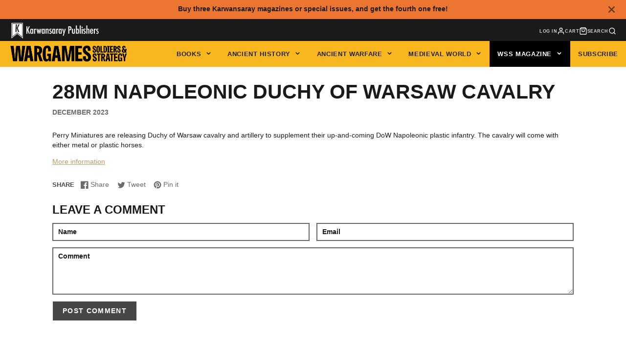

--- FILE ---
content_type: text/html; charset=utf-8
request_url: https://www.karwansaraypublishers.com/en-us/blogs/wss-news/28mm-napoleonic-duchy-of-warsaw-cavalry
body_size: 71253
content:
<!doctype html>
<html class="no-js" lang="en">
  <head>
    <meta name="google-site-verification" content="7oVn1f8zDnJEMMa1C7rkjhgLhHyw2H0sd1t0CpKTLRQ" />
    <meta charset="utf-8">
    <meta http-equiv="X-UA-Compatible" content="IE=edge">
    <meta name="viewport" content="width=device-width,initial-scale=1">
    <meta name="theme-color" content="">
    <link rel="canonical" href="https://www.karwansaraypublishers.com/en-us/blogs/wss-news/28mm-napoleonic-duchy-of-warsaw-cavalry">
    <link rel="preconnect" href="https://cdn.shopify.com" crossorigin>
	<meta name="facebook-domain-verification" content="om8wdzdwwe6pbqw9jk0nrtq3d2t2c4" /><link rel="icon" type="image/png" href="//www.karwansaraypublishers.com/cdn/shop/files/favicon-32x32_32x32.png?v=1647246896"><title>28mm Napoleonic Duchy of Warsaw cavalry</title>
    
    
      <meta name="description" content="Perry Miniatures are releasing Duchy of Warsaw cavalry and artillery to supplement their up-and-coming DoW Napoleonic plastic infantry. The cavalry will come with either metal or plastic horses.More information">
    

    

<meta property="og:site_name" content="Karwansaray Publishers">
<meta property="og:url" content="https://www.karwansaraypublishers.com/en-us/blogs/wss-news/28mm-napoleonic-duchy-of-warsaw-cavalry">
<meta property="og:title" content="28mm Napoleonic Duchy of Warsaw cavalry">
<meta property="og:type" content="article">
<meta property="og:description" content="Perry Miniatures are releasing Duchy of Warsaw cavalry and artillery to supplement their up-and-coming DoW Napoleonic plastic infantry. The cavalry will come with either metal or plastic horses.More information"><meta property="og:image" content="http://www.karwansaraypublishers.com/cdn/shop/articles/28mm-napoleonic-duchy-of-warsaw-cavalry-671017.jpg?v=1707910371">
  <meta property="og:image:secure_url" content="https://www.karwansaraypublishers.com/cdn/shop/articles/28mm-napoleonic-duchy-of-warsaw-cavalry-671017.jpg?v=1707910371">
  <meta property="og:image:width" content="1440">
  <meta property="og:image:height" content="670"><meta name="twitter:site" content="@Karwansaray"><meta name="twitter:card" content="summary_large_image">
<meta name="twitter:title" content="28mm Napoleonic Duchy of Warsaw cavalry">
<meta name="twitter:description" content="Perry Miniatures are releasing Duchy of Warsaw cavalry and artillery to supplement their up-and-coming DoW Napoleonic plastic infantry. The cavalry will come with either metal or plastic horses.More information">

    <script src="//www.karwansaraypublishers.com/cdn/shop/t/53/assets/core.js?v=54636936645678104031715933631" defer="defer"></script><script>window.performance && window.performance.mark && window.performance.mark('shopify.content_for_header.start');</script><meta id="shopify-digital-wallet" name="shopify-digital-wallet" content="/29670670384/digital_wallets/dialog">
<meta name="shopify-checkout-api-token" content="c88c01a66f78eb49062700b60006d337">
<meta id="in-context-paypal-metadata" data-shop-id="29670670384" data-venmo-supported="false" data-environment="production" data-locale="en_US" data-paypal-v4="true" data-currency="USD">
<link rel="alternate" type="application/atom+xml" title="Feed" href="/en-us/blogs/wss-news.atom" />
<link rel="alternate" hreflang="x-default" href="https://www.karwansaraypublishers.com/blogs/wss-news/28mm-napoleonic-duchy-of-warsaw-cavalry">
<link rel="alternate" hreflang="en" href="https://www.karwansaraypublishers.com/blogs/wss-news/28mm-napoleonic-duchy-of-warsaw-cavalry">
<link rel="alternate" hreflang="en-AU" href="https://www.karwansaraypublishers.com/en-au/blogs/wss-news/28mm-napoleonic-duchy-of-warsaw-cavalry">
<link rel="alternate" hreflang="en-CA" href="https://www.karwansaraypublishers.com/en-ca/blogs/wss-news/28mm-napoleonic-duchy-of-warsaw-cavalry">
<link rel="alternate" hreflang="en-NZ" href="https://www.karwansaraypublishers.com/en-nz/blogs/wss-news/28mm-napoleonic-duchy-of-warsaw-cavalry">
<link rel="alternate" hreflang="en-GB" href="https://www.karwansaraypublishers.com/en-gb/blogs/wss-news/28mm-napoleonic-duchy-of-warsaw-cavalry">
<link rel="alternate" hreflang="en-US" href="https://www.karwansaraypublishers.com/en-us/blogs/wss-news/28mm-napoleonic-duchy-of-warsaw-cavalry">
<script async="async" src="/checkouts/internal/preloads.js?locale=en-US"></script>
<link rel="preconnect" href="https://shop.app" crossorigin="anonymous">
<script async="async" src="https://shop.app/checkouts/internal/preloads.js?locale=en-US&shop_id=29670670384" crossorigin="anonymous"></script>
<script id="apple-pay-shop-capabilities" type="application/json">{"shopId":29670670384,"countryCode":"NL","currencyCode":"USD","merchantCapabilities":["supports3DS"],"merchantId":"gid:\/\/shopify\/Shop\/29670670384","merchantName":"Karwansaray Publishers","requiredBillingContactFields":["postalAddress","email"],"requiredShippingContactFields":["postalAddress","email"],"shippingType":"shipping","supportedNetworks":["visa","maestro","masterCard","amex"],"total":{"type":"pending","label":"Karwansaray Publishers","amount":"1.00"},"shopifyPaymentsEnabled":true,"supportsSubscriptions":true}</script>
<script id="shopify-features" type="application/json">{"accessToken":"c88c01a66f78eb49062700b60006d337","betas":["rich-media-storefront-analytics"],"domain":"www.karwansaraypublishers.com","predictiveSearch":true,"shopId":29670670384,"locale":"en"}</script>
<script>var Shopify = Shopify || {};
Shopify.shop = "karwansaray-publishers.myshopify.com";
Shopify.locale = "en";
Shopify.currency = {"active":"USD","rate":"1.219563"};
Shopify.country = "US";
Shopify.theme = {"name":"Live theme - DooFinder Recommendations","id":161404780873,"schema_name":"Galleria","schema_version":"3.0.13","theme_store_id":851,"role":"main"};
Shopify.theme.handle = "null";
Shopify.theme.style = {"id":null,"handle":null};
Shopify.cdnHost = "www.karwansaraypublishers.com/cdn";
Shopify.routes = Shopify.routes || {};
Shopify.routes.root = "/en-us/";</script>
<script type="module">!function(o){(o.Shopify=o.Shopify||{}).modules=!0}(window);</script>
<script>!function(o){function n(){var o=[];function n(){o.push(Array.prototype.slice.apply(arguments))}return n.q=o,n}var t=o.Shopify=o.Shopify||{};t.loadFeatures=n(),t.autoloadFeatures=n()}(window);</script>
<script>
  window.ShopifyPay = window.ShopifyPay || {};
  window.ShopifyPay.apiHost = "shop.app\/pay";
  window.ShopifyPay.redirectState = null;
</script>
<script id="shop-js-analytics" type="application/json">{"pageType":"article"}</script>
<script defer="defer" async type="module" src="//www.karwansaraypublishers.com/cdn/shopifycloud/shop-js/modules/v2/client.init-shop-cart-sync_WVOgQShq.en.esm.js"></script>
<script defer="defer" async type="module" src="//www.karwansaraypublishers.com/cdn/shopifycloud/shop-js/modules/v2/chunk.common_C_13GLB1.esm.js"></script>
<script defer="defer" async type="module" src="//www.karwansaraypublishers.com/cdn/shopifycloud/shop-js/modules/v2/chunk.modal_CLfMGd0m.esm.js"></script>
<script type="module">
  await import("//www.karwansaraypublishers.com/cdn/shopifycloud/shop-js/modules/v2/client.init-shop-cart-sync_WVOgQShq.en.esm.js");
await import("//www.karwansaraypublishers.com/cdn/shopifycloud/shop-js/modules/v2/chunk.common_C_13GLB1.esm.js");
await import("//www.karwansaraypublishers.com/cdn/shopifycloud/shop-js/modules/v2/chunk.modal_CLfMGd0m.esm.js");

  window.Shopify.SignInWithShop?.initShopCartSync?.({"fedCMEnabled":true,"windoidEnabled":true});

</script>
<script>
  window.Shopify = window.Shopify || {};
  if (!window.Shopify.featureAssets) window.Shopify.featureAssets = {};
  window.Shopify.featureAssets['shop-js'] = {"shop-cart-sync":["modules/v2/client.shop-cart-sync_DuR37GeY.en.esm.js","modules/v2/chunk.common_C_13GLB1.esm.js","modules/v2/chunk.modal_CLfMGd0m.esm.js"],"init-fed-cm":["modules/v2/client.init-fed-cm_BucUoe6W.en.esm.js","modules/v2/chunk.common_C_13GLB1.esm.js","modules/v2/chunk.modal_CLfMGd0m.esm.js"],"shop-toast-manager":["modules/v2/client.shop-toast-manager_B0JfrpKj.en.esm.js","modules/v2/chunk.common_C_13GLB1.esm.js","modules/v2/chunk.modal_CLfMGd0m.esm.js"],"init-shop-cart-sync":["modules/v2/client.init-shop-cart-sync_WVOgQShq.en.esm.js","modules/v2/chunk.common_C_13GLB1.esm.js","modules/v2/chunk.modal_CLfMGd0m.esm.js"],"shop-button":["modules/v2/client.shop-button_B_U3bv27.en.esm.js","modules/v2/chunk.common_C_13GLB1.esm.js","modules/v2/chunk.modal_CLfMGd0m.esm.js"],"init-windoid":["modules/v2/client.init-windoid_DuP9q_di.en.esm.js","modules/v2/chunk.common_C_13GLB1.esm.js","modules/v2/chunk.modal_CLfMGd0m.esm.js"],"shop-cash-offers":["modules/v2/client.shop-cash-offers_BmULhtno.en.esm.js","modules/v2/chunk.common_C_13GLB1.esm.js","modules/v2/chunk.modal_CLfMGd0m.esm.js"],"pay-button":["modules/v2/client.pay-button_CrPSEbOK.en.esm.js","modules/v2/chunk.common_C_13GLB1.esm.js","modules/v2/chunk.modal_CLfMGd0m.esm.js"],"init-customer-accounts":["modules/v2/client.init-customer-accounts_jNk9cPYQ.en.esm.js","modules/v2/client.shop-login-button_DJ5ldayH.en.esm.js","modules/v2/chunk.common_C_13GLB1.esm.js","modules/v2/chunk.modal_CLfMGd0m.esm.js"],"avatar":["modules/v2/client.avatar_BTnouDA3.en.esm.js"],"checkout-modal":["modules/v2/client.checkout-modal_pBPyh9w8.en.esm.js","modules/v2/chunk.common_C_13GLB1.esm.js","modules/v2/chunk.modal_CLfMGd0m.esm.js"],"init-shop-for-new-customer-accounts":["modules/v2/client.init-shop-for-new-customer-accounts_BUoCy7a5.en.esm.js","modules/v2/client.shop-login-button_DJ5ldayH.en.esm.js","modules/v2/chunk.common_C_13GLB1.esm.js","modules/v2/chunk.modal_CLfMGd0m.esm.js"],"init-customer-accounts-sign-up":["modules/v2/client.init-customer-accounts-sign-up_CnczCz9H.en.esm.js","modules/v2/client.shop-login-button_DJ5ldayH.en.esm.js","modules/v2/chunk.common_C_13GLB1.esm.js","modules/v2/chunk.modal_CLfMGd0m.esm.js"],"init-shop-email-lookup-coordinator":["modules/v2/client.init-shop-email-lookup-coordinator_CzjY5t9o.en.esm.js","modules/v2/chunk.common_C_13GLB1.esm.js","modules/v2/chunk.modal_CLfMGd0m.esm.js"],"shop-follow-button":["modules/v2/client.shop-follow-button_CsYC63q7.en.esm.js","modules/v2/chunk.common_C_13GLB1.esm.js","modules/v2/chunk.modal_CLfMGd0m.esm.js"],"shop-login-button":["modules/v2/client.shop-login-button_DJ5ldayH.en.esm.js","modules/v2/chunk.common_C_13GLB1.esm.js","modules/v2/chunk.modal_CLfMGd0m.esm.js"],"shop-login":["modules/v2/client.shop-login_B9ccPdmx.en.esm.js","modules/v2/chunk.common_C_13GLB1.esm.js","modules/v2/chunk.modal_CLfMGd0m.esm.js"],"lead-capture":["modules/v2/client.lead-capture_D0K_KgYb.en.esm.js","modules/v2/chunk.common_C_13GLB1.esm.js","modules/v2/chunk.modal_CLfMGd0m.esm.js"],"payment-terms":["modules/v2/client.payment-terms_BWmiNN46.en.esm.js","modules/v2/chunk.common_C_13GLB1.esm.js","modules/v2/chunk.modal_CLfMGd0m.esm.js"]};
</script>
<script>(function() {
  var isLoaded = false;
  function asyncLoad() {
    if (isLoaded) return;
    isLoaded = true;
    var urls = ["\/\/backinstock.useamp.com\/widget\/77514_1767159636.js?category=bis\u0026v=6\u0026shop=karwansaray-publishers.myshopify.com"];
    for (var i = 0; i < urls.length; i++) {
      var s = document.createElement('script');
      s.type = 'text/javascript';
      s.async = true;
      s.src = urls[i];
      var x = document.getElementsByTagName('script')[0];
      x.parentNode.insertBefore(s, x);
    }
  };
  if(window.attachEvent) {
    window.attachEvent('onload', asyncLoad);
  } else {
    window.addEventListener('load', asyncLoad, false);
  }
})();</script>
<script id="__st">var __st={"a":29670670384,"offset":3600,"reqid":"b5f8284a-180d-4867-99db-4808f81fbbe2-1769695991","pageurl":"www.karwansaraypublishers.com\/en-us\/blogs\/wss-news\/28mm-napoleonic-duchy-of-warsaw-cavalry","s":"articles-606735368521","u":"4e4d180fa185","p":"article","rtyp":"article","rid":606735368521};</script>
<script>window.ShopifyPaypalV4VisibilityTracking = true;</script>
<script id="captcha-bootstrap">!function(){'use strict';const t='contact',e='account',n='new_comment',o=[[t,t],['blogs',n],['comments',n],[t,'customer']],c=[[e,'customer_login'],[e,'guest_login'],[e,'recover_customer_password'],[e,'create_customer']],r=t=>t.map((([t,e])=>`form[action*='/${t}']:not([data-nocaptcha='true']) input[name='form_type'][value='${e}']`)).join(','),a=t=>()=>t?[...document.querySelectorAll(t)].map((t=>t.form)):[];function s(){const t=[...o],e=r(t);return a(e)}const i='password',u='form_key',d=['recaptcha-v3-token','g-recaptcha-response','h-captcha-response',i],f=()=>{try{return window.sessionStorage}catch{return}},m='__shopify_v',_=t=>t.elements[u];function p(t,e,n=!1){try{const o=window.sessionStorage,c=JSON.parse(o.getItem(e)),{data:r}=function(t){const{data:e,action:n}=t;return t[m]||n?{data:e,action:n}:{data:t,action:n}}(c);for(const[e,n]of Object.entries(r))t.elements[e]&&(t.elements[e].value=n);n&&o.removeItem(e)}catch(o){console.error('form repopulation failed',{error:o})}}const l='form_type',E='cptcha';function T(t){t.dataset[E]=!0}const w=window,h=w.document,L='Shopify',v='ce_forms',y='captcha';let A=!1;((t,e)=>{const n=(g='f06e6c50-85a8-45c8-87d0-21a2b65856fe',I='https://cdn.shopify.com/shopifycloud/storefront-forms-hcaptcha/ce_storefront_forms_captcha_hcaptcha.v1.5.2.iife.js',D={infoText:'Protected by hCaptcha',privacyText:'Privacy',termsText:'Terms'},(t,e,n)=>{const o=w[L][v],c=o.bindForm;if(c)return c(t,g,e,D).then(n);var r;o.q.push([[t,g,e,D],n]),r=I,A||(h.body.append(Object.assign(h.createElement('script'),{id:'captcha-provider',async:!0,src:r})),A=!0)});var g,I,D;w[L]=w[L]||{},w[L][v]=w[L][v]||{},w[L][v].q=[],w[L][y]=w[L][y]||{},w[L][y].protect=function(t,e){n(t,void 0,e),T(t)},Object.freeze(w[L][y]),function(t,e,n,w,h,L){const[v,y,A,g]=function(t,e,n){const i=e?o:[],u=t?c:[],d=[...i,...u],f=r(d),m=r(i),_=r(d.filter((([t,e])=>n.includes(e))));return[a(f),a(m),a(_),s()]}(w,h,L),I=t=>{const e=t.target;return e instanceof HTMLFormElement?e:e&&e.form},D=t=>v().includes(t);t.addEventListener('submit',(t=>{const e=I(t);if(!e)return;const n=D(e)&&!e.dataset.hcaptchaBound&&!e.dataset.recaptchaBound,o=_(e),c=g().includes(e)&&(!o||!o.value);(n||c)&&t.preventDefault(),c&&!n&&(function(t){try{if(!f())return;!function(t){const e=f();if(!e)return;const n=_(t);if(!n)return;const o=n.value;o&&e.removeItem(o)}(t);const e=Array.from(Array(32),(()=>Math.random().toString(36)[2])).join('');!function(t,e){_(t)||t.append(Object.assign(document.createElement('input'),{type:'hidden',name:u})),t.elements[u].value=e}(t,e),function(t,e){const n=f();if(!n)return;const o=[...t.querySelectorAll(`input[type='${i}']`)].map((({name:t})=>t)),c=[...d,...o],r={};for(const[a,s]of new FormData(t).entries())c.includes(a)||(r[a]=s);n.setItem(e,JSON.stringify({[m]:1,action:t.action,data:r}))}(t,e)}catch(e){console.error('failed to persist form',e)}}(e),e.submit())}));const S=(t,e)=>{t&&!t.dataset[E]&&(n(t,e.some((e=>e===t))),T(t))};for(const o of['focusin','change'])t.addEventListener(o,(t=>{const e=I(t);D(e)&&S(e,y())}));const B=e.get('form_key'),M=e.get(l),P=B&&M;t.addEventListener('DOMContentLoaded',(()=>{const t=y();if(P)for(const e of t)e.elements[l].value===M&&p(e,B);[...new Set([...A(),...v().filter((t=>'true'===t.dataset.shopifyCaptcha))])].forEach((e=>S(e,t)))}))}(h,new URLSearchParams(w.location.search),n,t,e,['guest_login'])})(!1,!0)}();</script>
<script integrity="sha256-4kQ18oKyAcykRKYeNunJcIwy7WH5gtpwJnB7kiuLZ1E=" data-source-attribution="shopify.loadfeatures" defer="defer" src="//www.karwansaraypublishers.com/cdn/shopifycloud/storefront/assets/storefront/load_feature-a0a9edcb.js" crossorigin="anonymous"></script>
<script crossorigin="anonymous" defer="defer" src="//www.karwansaraypublishers.com/cdn/shopifycloud/storefront/assets/shopify_pay/storefront-65b4c6d7.js?v=20250812"></script>
<script data-source-attribution="shopify.dynamic_checkout.dynamic.init">var Shopify=Shopify||{};Shopify.PaymentButton=Shopify.PaymentButton||{isStorefrontPortableWallets:!0,init:function(){window.Shopify.PaymentButton.init=function(){};var t=document.createElement("script");t.src="https://www.karwansaraypublishers.com/cdn/shopifycloud/portable-wallets/latest/portable-wallets.en.js",t.type="module",document.head.appendChild(t)}};
</script>
<script data-source-attribution="shopify.dynamic_checkout.buyer_consent">
  function portableWalletsHideBuyerConsent(e){var t=document.getElementById("shopify-buyer-consent"),n=document.getElementById("shopify-subscription-policy-button");t&&n&&(t.classList.add("hidden"),t.setAttribute("aria-hidden","true"),n.removeEventListener("click",e))}function portableWalletsShowBuyerConsent(e){var t=document.getElementById("shopify-buyer-consent"),n=document.getElementById("shopify-subscription-policy-button");t&&n&&(t.classList.remove("hidden"),t.removeAttribute("aria-hidden"),n.addEventListener("click",e))}window.Shopify?.PaymentButton&&(window.Shopify.PaymentButton.hideBuyerConsent=portableWalletsHideBuyerConsent,window.Shopify.PaymentButton.showBuyerConsent=portableWalletsShowBuyerConsent);
</script>
<script data-source-attribution="shopify.dynamic_checkout.cart.bootstrap">document.addEventListener("DOMContentLoaded",(function(){function t(){return document.querySelector("shopify-accelerated-checkout-cart, shopify-accelerated-checkout")}if(t())Shopify.PaymentButton.init();else{new MutationObserver((function(e,n){t()&&(Shopify.PaymentButton.init(),n.disconnect())})).observe(document.body,{childList:!0,subtree:!0})}}));
</script>
<script id='scb4127' type='text/javascript' async='' src='https://www.karwansaraypublishers.com/cdn/shopifycloud/privacy-banner/storefront-banner.js'></script><link id="shopify-accelerated-checkout-styles" rel="stylesheet" media="screen" href="https://www.karwansaraypublishers.com/cdn/shopifycloud/portable-wallets/latest/accelerated-checkout-backwards-compat.css" crossorigin="anonymous">
<style id="shopify-accelerated-checkout-cart">
        #shopify-buyer-consent {
  margin-top: 1em;
  display: inline-block;
  width: 100%;
}

#shopify-buyer-consent.hidden {
  display: none;
}

#shopify-subscription-policy-button {
  background: none;
  border: none;
  padding: 0;
  text-decoration: underline;
  font-size: inherit;
  cursor: pointer;
}

#shopify-subscription-policy-button::before {
  box-shadow: none;
}

      </style>

<script>window.performance && window.performance.mark && window.performance.mark('shopify.content_for_header.end');</script>

  <style data-shopify>
    
    
    
    
    

    :root {
      --font-body-family: "system_ui", -apple-system, 'Segoe UI', Roboto, 'Helvetica Neue', 'Noto Sans', 'Liberation Sans', Arial, sans-serif, 'Apple Color Emoji', 'Segoe UI Emoji', 'Segoe UI Symbol', 'Noto Color Emoji';
      --font-body-style: normal;
      --font-body-weight: 400;
      --font-body-weight-bold: bold;

      --font-heading-family: "system_ui", -apple-system, 'Segoe UI', Roboto, 'Helvetica Neue', 'Noto Sans', 'Liberation Sans', Arial, sans-serif, 'Apple Color Emoji', 'Segoe UI Emoji', 'Segoe UI Symbol', 'Noto Color Emoji';
      --font-heading-style: normal;
      --font-heading-weight: 400;

      --font-size-base: 13.5px;

      --line-height-base: 1.5;

    
      --headings-text-transfrom: uppercase;
    


      --color-text: 26, 27, 24;
      --color-background: 255, 255, 255;
      --color-alt-background: 245, 245, 245;
      --color-accent: 188, 153, 104;
      --color-accent-c: 255, 255, 255;
      --color-border: 234, 234, 234;
      --color-sale-price: 220, 53, 69;
      --color-star-rating: 246, 164, 41;
      --color-error: 220, 53, 69;
      --color-success: 25, 135, 84;
      --color-warning: 255, 193, 84;

      --spacer: 1rem;
      --color-link: 188, 153, 104;

    
    }
  </style>
	<link rel="stylesheet" href="//www.karwansaraypublishers.com/cdn/shop/t/53/assets/main-footer.css?v=182481921677686596011715933631" media="print" onload="this.media='all'">
	<noscript><link href="//www.karwansaraypublishers.com/cdn/shop/t/53/assets/main-footer.css?v=182481921677686596011715933631" rel="stylesheet" type="text/css" media="all" /></noscript>
    <link href="//www.karwansaraypublishers.com/cdn/shop/t/53/assets/core.css?v=148944504670757259561715933631" rel="stylesheet" type="text/css" media="all" />
    <link href="//www.karwansaraypublishers.com/cdn/shop/t/53/assets/button.css?v=6478214571803021291715933631" rel="stylesheet" type="text/css" media="all" />
    <link href="//www.karwansaraypublishers.com/cdn/shop/t/53/assets/grid.css?v=11702592609294003071715933631" rel="stylesheet" type="text/css" media="all" />
    <link href="//www.karwansaraypublishers.com/cdn/shop/t/53/assets/media.css?v=105700319951805493341715933631" rel="stylesheet" type="text/css" media="all" />
    <link href="//www.karwansaraypublishers.com/cdn/shop/t/53/assets/hero.css?v=92223183678023177421715933631" rel="stylesheet" type="text/css" media="all" />
    <link href="//www.karwansaraypublishers.com/cdn/shop/t/53/assets/price.css?v=102684717946833225161715933631" rel="stylesheet" type="text/css" media="all" />

    <link rel="stylesheet" href="//www.karwansaraypublishers.com/cdn/shop/t/53/assets/spinner.css?v=92007237165765654941715933631" media="print" onload="this.media='all'">
    <noscript><link href="//www.karwansaraypublishers.com/cdn/shop/t/53/assets/spinner.css?v=92007237165765654941715933631" rel="stylesheet" type="text/css" media="all" /></noscript>
    
      <link rel="stylesheet" href="//www.karwansaraypublishers.com/cdn/shop/t/53/assets/animation-section-reveal.css?v=168062857508793881751715933631" media="print" onload="this.media='all'">
    
<script>document.documentElement.className = document.documentElement.className.replace('no-js', 'js');</script>

  
  <!-- BEGIN app block: shopify://apps/froonze-loyalty-wishlist/blocks/customer_account_page/3c495b68-652c-468d-a0ef-5bad6935d104 --><!-- BEGIN app snippet: main_color_variables -->





<style>
  :root {
    --frcp-primaryColor:  #5873F9;
    --frcp-btnTextColor: #ffffff;
    --frcp-backgroundColor: #ffffff;
    --frcp-textColor: #202202;
    --frcp-hoverOpacity:  0.7;
  }
</style>
<!-- END app snippet -->

<script>
  window.frcp ||= {}
  frcp.customerPage ||= {}
  frcp.customerPage.enabled = true
  frcp.customerPage.path = "\/en-us\/blogs\/wss-news\/28mm-napoleonic-duchy-of-warsaw-cavalry"
  frcp.customerPage.accountPage = null
  frcp.customerId = null
</script>






<!-- END app block --><!-- BEGIN app block: shopify://apps/doofinder-search-discovery/blocks/doofinder-script/1abc6bc6-ff36-4a37-9034-effae4a47cf6 -->
  <script>
    (function(w, k) {w[k] = window[k] || function () { (window[k].q = window[k].q || []).push(arguments) }})(window, "doofinderApp")
    var dfKvCustomerEmail = "";

    doofinderApp("config", "currency", Shopify.currency.active);
    doofinderApp("config", "language", Shopify.locale);
    var context = Shopify.country;
    
    doofinderApp("config", "priceName", context);
    localStorage.setItem("shopify-language", Shopify.locale);

    doofinderApp("init", "layer", {
      params:{
        "":{
          exclude: {
            not_published_in: [context]
          }
        },
        "product":{
          exclude: {
            not_published_in: [context]
          }
        }
      }
    });
  </script>

  <script src="https://eu1-config.doofinder.com/2.x/d0f55fea-3b9b-4132-8a99-3f1585bda57c.js" async></script>



<!-- END app block --><!-- BEGIN app block: shopify://apps/judge-me-reviews/blocks/judgeme_core/61ccd3b1-a9f2-4160-9fe9-4fec8413e5d8 --><!-- Start of Judge.me Core -->






<link rel="dns-prefetch" href="https://cdnwidget.judge.me">
<link rel="dns-prefetch" href="https://cdn.judge.me">
<link rel="dns-prefetch" href="https://cdn1.judge.me">
<link rel="dns-prefetch" href="https://api.judge.me">

<script data-cfasync='false' class='jdgm-settings-script'>window.jdgmSettings={"pagination":5,"disable_web_reviews":true,"badge_no_review_text":"No reviews","badge_n_reviews_text":"{{ n }} review/reviews","badge_star_color":"#5A8BCA","hide_badge_preview_if_no_reviews":true,"badge_hide_text":false,"enforce_center_preview_badge":false,"widget_title":"Customer Reviews","widget_open_form_text":"Write a review","widget_close_form_text":"Cancel review","widget_refresh_page_text":"Refresh page","widget_summary_text":"Based on {{ number_of_reviews }} review/reviews","widget_no_review_text":"Be the first to write a review","widget_name_field_text":"Display name","widget_verified_name_field_text":"Verified Name (public)","widget_name_placeholder_text":"Display name","widget_required_field_error_text":"This field is required.","widget_email_field_text":"Email address","widget_verified_email_field_text":"Verified Email (private, can not be edited)","widget_email_placeholder_text":"Your email address","widget_email_field_error_text":"Please enter a valid email address.","widget_rating_field_text":"Rating","widget_review_title_field_text":"Review Title","widget_review_title_placeholder_text":"Give your review a title","widget_review_body_field_text":"Review content","widget_review_body_placeholder_text":"Start writing here...","widget_pictures_field_text":"Picture/Video (optional)","widget_submit_review_text":"Submit Review","widget_submit_verified_review_text":"Submit Verified Review","widget_submit_success_msg_with_auto_publish":"Thank you! Please refresh the page in a few moments to see your review. You can remove or edit your review by logging into \u003ca href='https://judge.me/login' target='_blank' rel='nofollow noopener'\u003eJudge.me\u003c/a\u003e","widget_submit_success_msg_no_auto_publish":"Thank you! Your review will be published as soon as it is approved by the shop admin. You can remove or edit your review by logging into \u003ca href='https://judge.me/login' target='_blank' rel='nofollow noopener'\u003eJudge.me\u003c/a\u003e","widget_show_default_reviews_out_of_total_text":"Showing {{ n_reviews_shown }} out of {{ n_reviews }} reviews.","widget_show_all_link_text":"Show all","widget_show_less_link_text":"Show less","widget_author_said_text":"{{ reviewer_name }} said:","widget_days_text":"{{ n }} days ago","widget_weeks_text":"{{ n }} week/weeks ago","widget_months_text":"{{ n }} month/months ago","widget_years_text":"{{ n }} year/years ago","widget_yesterday_text":"Yesterday","widget_today_text":"Today","widget_replied_text":"\u003e\u003e {{ shop_name }} replied:","widget_read_more_text":"Read more","widget_reviewer_name_as_initial":"last_initial","widget_rating_filter_color":"#5A8BCA","widget_rating_filter_see_all_text":"See all reviews","widget_sorting_most_recent_text":"Most Recent","widget_sorting_highest_rating_text":"Highest Rating","widget_sorting_lowest_rating_text":"Lowest Rating","widget_sorting_with_pictures_text":"Only Pictures","widget_sorting_most_helpful_text":"Most Helpful","widget_open_question_form_text":"Ask a question","widget_reviews_subtab_text":"Reviews","widget_questions_subtab_text":"Questions","widget_question_label_text":"Question","widget_answer_label_text":"Answer","widget_question_placeholder_text":"Write your question here","widget_submit_question_text":"Submit Question","widget_question_submit_success_text":"Thank you for your question! We will notify you once it gets answered.","widget_star_color":"#5A8BCA","verified_badge_text":"Verified","verified_badge_bg_color":"","verified_badge_text_color":"","verified_badge_placement":"left-of-reviewer-name","widget_review_max_height":"","widget_hide_border":false,"widget_social_share":false,"widget_thumb":false,"widget_review_location_show":false,"widget_location_format":"","all_reviews_include_out_of_store_products":true,"all_reviews_out_of_store_text":"(out of store)","all_reviews_pagination":100,"all_reviews_product_name_prefix_text":"about","enable_review_pictures":true,"enable_question_anwser":false,"widget_theme":"","review_date_format":"mm/dd/yyyy","default_sort_method":"most-recent","widget_product_reviews_subtab_text":"Product Reviews","widget_shop_reviews_subtab_text":"Shop Reviews","widget_other_products_reviews_text":"Reviews for other products","widget_store_reviews_subtab_text":"Store reviews","widget_no_store_reviews_text":"This store hasn't received any reviews yet","widget_web_restriction_product_reviews_text":"This product hasn't received any reviews yet","widget_no_items_text":"No items found","widget_show_more_text":"Show more","widget_write_a_store_review_text":"Write a Store Review","widget_other_languages_heading":"Reviews in Other Languages","widget_translate_review_text":"Translate review to {{ language }}","widget_translating_review_text":"Translating...","widget_show_original_translation_text":"Show original ({{ language }})","widget_translate_review_failed_text":"Review couldn't be translated.","widget_translate_review_retry_text":"Retry","widget_translate_review_try_again_later_text":"Try again later","show_product_url_for_grouped_product":false,"widget_sorting_pictures_first_text":"Pictures First","show_pictures_on_all_rev_page_mobile":false,"show_pictures_on_all_rev_page_desktop":false,"floating_tab_hide_mobile_install_preference":false,"floating_tab_button_name":"★ Reviews","floating_tab_title":"Let customers speak for us","floating_tab_button_color":"","floating_tab_button_background_color":"","floating_tab_url":"","floating_tab_url_enabled":false,"floating_tab_tab_style":"text","all_reviews_text_badge_text":"Customers rate us {{ shop.metafields.judgeme.all_reviews_rating | round: 1 }}/5 based on {{ shop.metafields.judgeme.all_reviews_count }} reviews.","all_reviews_text_badge_text_branded_style":"{{ shop.metafields.judgeme.all_reviews_rating | round: 1 }} out of 5 stars based on {{ shop.metafields.judgeme.all_reviews_count }} reviews","is_all_reviews_text_badge_a_link":false,"show_stars_for_all_reviews_text_badge":false,"all_reviews_text_badge_url":"","all_reviews_text_style":"branded","all_reviews_text_color_style":"judgeme_brand_color","all_reviews_text_color":"#108474","all_reviews_text_show_jm_brand":false,"featured_carousel_show_header":true,"featured_carousel_title":"Let customers speak for us","testimonials_carousel_title":"Customers are saying","videos_carousel_title":"Real customer stories","cards_carousel_title":"Customers are saying","featured_carousel_count_text":"from {{ n }} reviews","featured_carousel_add_link_to_all_reviews_page":false,"featured_carousel_url":"","featured_carousel_show_images":true,"featured_carousel_autoslide_interval":5,"featured_carousel_arrows_on_the_sides":false,"featured_carousel_height":250,"featured_carousel_width":80,"featured_carousel_image_size":0,"featured_carousel_image_height":250,"featured_carousel_arrow_color":"#eeeeee","verified_count_badge_style":"branded","verified_count_badge_orientation":"horizontal","verified_count_badge_color_style":"judgeme_brand_color","verified_count_badge_color":"#108474","is_verified_count_badge_a_link":false,"verified_count_badge_url":"","verified_count_badge_show_jm_brand":true,"widget_rating_preset_default":5,"widget_first_sub_tab":"product-reviews","widget_show_histogram":true,"widget_histogram_use_custom_color":true,"widget_pagination_use_custom_color":true,"widget_star_use_custom_color":false,"widget_verified_badge_use_custom_color":false,"widget_write_review_use_custom_color":false,"picture_reminder_submit_button":"Upload Pictures","enable_review_videos":false,"mute_video_by_default":false,"widget_sorting_videos_first_text":"Videos First","widget_review_pending_text":"Pending","featured_carousel_items_for_large_screen":3,"social_share_options_order":"Facebook,Twitter,LinkedIn","remove_microdata_snippet":true,"disable_json_ld":false,"enable_json_ld_products":false,"preview_badge_show_question_text":false,"preview_badge_no_question_text":"No questions","preview_badge_n_question_text":"{{ number_of_questions }} question/questions","qa_badge_show_icon":false,"qa_badge_position":"same-row","remove_judgeme_branding":false,"widget_add_search_bar":false,"widget_search_bar_placeholder":"Search","widget_sorting_verified_only_text":"Verified only","featured_carousel_theme":"default","featured_carousel_show_rating":true,"featured_carousel_show_title":true,"featured_carousel_show_body":true,"featured_carousel_show_date":false,"featured_carousel_show_reviewer":true,"featured_carousel_show_product":false,"featured_carousel_header_background_color":"#108474","featured_carousel_header_text_color":"#ffffff","featured_carousel_name_product_separator":"reviewed","featured_carousel_full_star_background":"#108474","featured_carousel_empty_star_background":"#dadada","featured_carousel_vertical_theme_background":"#f9fafb","featured_carousel_verified_badge_enable":true,"featured_carousel_verified_badge_color":"#108474","featured_carousel_border_style":"round","featured_carousel_review_line_length_limit":3,"featured_carousel_more_reviews_button_text":"Read more reviews","featured_carousel_view_product_button_text":"View product","all_reviews_page_load_reviews_on":"scroll","all_reviews_page_load_more_text":"Load More Reviews","disable_fb_tab_reviews":false,"enable_ajax_cdn_cache":false,"widget_advanced_speed_features":5,"widget_public_name_text":"displayed publicly like","default_reviewer_name":"John Smith","default_reviewer_name_has_non_latin":true,"widget_reviewer_anonymous":"Anonymous","medals_widget_title":"Judge.me Review Medals","medals_widget_background_color":"#f9fafb","medals_widget_position":"footer_all_pages","medals_widget_border_color":"#f9fafb","medals_widget_verified_text_position":"left","medals_widget_use_monochromatic_version":false,"medals_widget_elements_color":"#108474","show_reviewer_avatar":false,"widget_invalid_yt_video_url_error_text":"Not a YouTube video URL","widget_max_length_field_error_text":"Please enter no more than {0} characters.","widget_show_country_flag":false,"widget_show_collected_via_shop_app":true,"widget_verified_by_shop_badge_style":"light","widget_verified_by_shop_text":"Verified by Shop","widget_show_photo_gallery":false,"widget_load_with_code_splitting":true,"widget_ugc_install_preference":false,"widget_ugc_title":"Made by us, Shared by you","widget_ugc_subtitle":"Tag us to see your picture featured in our page","widget_ugc_arrows_color":"#ffffff","widget_ugc_primary_button_text":"Buy Now","widget_ugc_primary_button_background_color":"#108474","widget_ugc_primary_button_text_color":"#ffffff","widget_ugc_primary_button_border_width":"0","widget_ugc_primary_button_border_style":"none","widget_ugc_primary_button_border_color":"#108474","widget_ugc_primary_button_border_radius":"25","widget_ugc_secondary_button_text":"Load More","widget_ugc_secondary_button_background_color":"#ffffff","widget_ugc_secondary_button_text_color":"#108474","widget_ugc_secondary_button_border_width":"2","widget_ugc_secondary_button_border_style":"solid","widget_ugc_secondary_button_border_color":"#108474","widget_ugc_secondary_button_border_radius":"25","widget_ugc_reviews_button_text":"View Reviews","widget_ugc_reviews_button_background_color":"#ffffff","widget_ugc_reviews_button_text_color":"#108474","widget_ugc_reviews_button_border_width":"2","widget_ugc_reviews_button_border_style":"solid","widget_ugc_reviews_button_border_color":"#108474","widget_ugc_reviews_button_border_radius":"25","widget_ugc_reviews_button_link_to":"judgeme-reviews-page","widget_ugc_show_post_date":true,"widget_ugc_max_width":"800","widget_rating_metafield_value_type":true,"widget_primary_color":"#5A8BCA","widget_enable_secondary_color":false,"widget_secondary_color":"#edf5f5","widget_summary_average_rating_text":"{{ average_rating }} out of 5","widget_media_grid_title":"Customer photos \u0026 videos","widget_media_grid_see_more_text":"See more","widget_round_style":true,"widget_show_product_medals":false,"widget_verified_by_judgeme_text":"Verified by Judge.me","widget_show_store_medals":true,"widget_verified_by_judgeme_text_in_store_medals":"Verified by Judge.me","widget_media_field_exceed_quantity_message":"Sorry, we can only accept {{ max_media }} for one review.","widget_media_field_exceed_limit_message":"{{ file_name }} is too large, please select a {{ media_type }} less than {{ size_limit }}MB.","widget_review_submitted_text":"Review Submitted!","widget_question_submitted_text":"Question Submitted!","widget_close_form_text_question":"Cancel","widget_write_your_answer_here_text":"Write your answer here","widget_enabled_branded_link":true,"widget_show_collected_by_judgeme":false,"widget_reviewer_name_color":"","widget_write_review_text_color":"","widget_write_review_bg_color":"","widget_collected_by_judgeme_text":"collected by Judge.me","widget_pagination_type":"load_more","widget_load_more_text":"Load More","widget_load_more_color":"#5A8BCA","widget_full_review_text":"Full Review","widget_read_more_reviews_text":"Read More Reviews","widget_read_questions_text":"Read Questions","widget_questions_and_answers_text":"Questions \u0026 Answers","widget_verified_by_text":"Verified by","widget_verified_text":"Verified","widget_number_of_reviews_text":"{{ number_of_reviews }} reviews","widget_back_button_text":"Back","widget_next_button_text":"Next","widget_custom_forms_filter_button":"Filters","custom_forms_style":"horizontal","widget_show_review_information":false,"how_reviews_are_collected":"How reviews are collected?","widget_show_review_keywords":false,"widget_gdpr_statement":"How we use your data: We'll only contact you about the review you left, and only if necessary. By submitting your review, you agree to Judge.me's \u003ca href='https://judge.me/terms' target='_blank' rel='nofollow noopener'\u003eterms\u003c/a\u003e, \u003ca href='https://judge.me/privacy' target='_blank' rel='nofollow noopener'\u003eprivacy\u003c/a\u003e and \u003ca href='https://judge.me/content-policy' target='_blank' rel='nofollow noopener'\u003econtent\u003c/a\u003e policies.","widget_multilingual_sorting_enabled":false,"widget_translate_review_content_enabled":false,"widget_translate_review_content_method":"manual","popup_widget_review_selection":"automatically_with_pictures","popup_widget_round_border_style":true,"popup_widget_show_title":true,"popup_widget_show_body":true,"popup_widget_show_reviewer":false,"popup_widget_show_product":true,"popup_widget_show_pictures":true,"popup_widget_use_review_picture":true,"popup_widget_show_on_home_page":true,"popup_widget_show_on_product_page":true,"popup_widget_show_on_collection_page":true,"popup_widget_show_on_cart_page":true,"popup_widget_position":"bottom_left","popup_widget_first_review_delay":5,"popup_widget_duration":5,"popup_widget_interval":5,"popup_widget_review_count":5,"popup_widget_hide_on_mobile":true,"review_snippet_widget_round_border_style":true,"review_snippet_widget_card_color":"#FFFFFF","review_snippet_widget_slider_arrows_background_color":"#FFFFFF","review_snippet_widget_slider_arrows_color":"#000000","review_snippet_widget_star_color":"#108474","show_product_variant":false,"all_reviews_product_variant_label_text":"Variant: ","widget_show_verified_branding":true,"widget_ai_summary_title":"Customers say","widget_ai_summary_disclaimer":"AI-powered review summary based on recent customer reviews","widget_show_ai_summary":false,"widget_show_ai_summary_bg":false,"widget_show_review_title_input":false,"redirect_reviewers_invited_via_email":"external_form","request_store_review_after_product_review":true,"request_review_other_products_in_order":true,"review_form_color_scheme":"default","review_form_corner_style":"square","review_form_star_color":{},"review_form_text_color":"#333333","review_form_background_color":"#ffffff","review_form_field_background_color":"#fafafa","review_form_button_color":{},"review_form_button_text_color":"#ffffff","review_form_modal_overlay_color":"#000000","review_content_screen_title_text":"How would you rate this product?","review_content_introduction_text":"We would love it if you would share a bit about your experience.","store_review_form_title_text":"How would you rate this store?","store_review_form_introduction_text":"We would love it if you would share a bit about your experience.","show_review_guidance_text":true,"one_star_review_guidance_text":"Poor","five_star_review_guidance_text":"Great","customer_information_screen_title_text":"About you","customer_information_introduction_text":"Please tell us more about you.","custom_questions_screen_title_text":"Your experience in more detail","custom_questions_introduction_text":"Here are a few questions to help us understand more about your experience.","review_submitted_screen_title_text":"Thanks for your review!","review_submitted_screen_thank_you_text":"We are processing it and it will appear on the store soon.","review_submitted_screen_email_verification_text":"Please confirm your email by clicking the link we just sent you. This helps us keep reviews authentic.","review_submitted_request_store_review_text":"Would you like to share your experience of shopping with us?","review_submitted_review_other_products_text":"Would you like to review these products?","store_review_screen_title_text":"Would you like to share your experience of shopping with us?","store_review_introduction_text":"We value your feedback and use it to improve. Please share any thoughts or suggestions you have.","reviewer_media_screen_title_picture_text":"Share a picture","reviewer_media_introduction_picture_text":"Upload a photo to support your review.","reviewer_media_screen_title_video_text":"Share a video","reviewer_media_introduction_video_text":"Upload a video to support your review.","reviewer_media_screen_title_picture_or_video_text":"Share a picture or video","reviewer_media_introduction_picture_or_video_text":"Upload a photo or video to support your review.","reviewer_media_youtube_url_text":"Paste your Youtube URL here","advanced_settings_next_step_button_text":"Next","advanced_settings_close_review_button_text":"Close","modal_write_review_flow":true,"write_review_flow_required_text":"Required","write_review_flow_privacy_message_text":"We respect your privacy.","write_review_flow_anonymous_text":"Post review as anonymous","write_review_flow_visibility_text":"This won't be visible to other customers.","write_review_flow_multiple_selection_help_text":"Select as many as you like","write_review_flow_single_selection_help_text":"Select one option","write_review_flow_required_field_error_text":"This field is required","write_review_flow_invalid_email_error_text":"Please enter a valid email address","write_review_flow_max_length_error_text":"Max. {{ max_length }} characters.","write_review_flow_media_upload_text":"\u003cb\u003eClick to upload\u003c/b\u003e or drag and drop","write_review_flow_gdpr_statement":"We'll only contact you about your review if necessary. By submitting your review, you agree to our \u003ca href='https://judge.me/terms' target='_blank' rel='nofollow noopener'\u003eterms and conditions\u003c/a\u003e and \u003ca href='https://judge.me/privacy' target='_blank' rel='nofollow noopener'\u003eprivacy policy\u003c/a\u003e.","rating_only_reviews_enabled":true,"show_negative_reviews_help_screen":false,"new_review_flow_help_screen_rating_threshold":3,"negative_review_resolution_screen_title_text":"Tell us more","negative_review_resolution_text":"Your experience matters to us. If there were issues with your purchase, we're here to help. Feel free to reach out to us, we'd love the opportunity to make things right.","negative_review_resolution_button_text":"Contact us","negative_review_resolution_proceed_with_review_text":"Leave a review","negative_review_resolution_subject":"Issue with purchase from {{ shop_name }}.{{ order_name }}","preview_badge_collection_page_install_status":false,"widget_review_custom_css":"#judgeme_product_reviews {\n    width: 80%!important;\n    margin: 0 auto!important;\n}","preview_badge_custom_css":"","preview_badge_stars_count":"5-stars","featured_carousel_custom_css":"","floating_tab_custom_css":"","all_reviews_widget_custom_css":"","medals_widget_custom_css":"","verified_badge_custom_css":"","all_reviews_text_custom_css":"","transparency_badges_collected_via_store_invite":false,"transparency_badges_from_another_provider":false,"transparency_badges_collected_from_store_visitor":false,"transparency_badges_collected_by_verified_review_provider":false,"transparency_badges_earned_reward":false,"transparency_badges_collected_via_store_invite_text":"Review collected via store invitation","transparency_badges_from_another_provider_text":"Review collected from another provider","transparency_badges_collected_from_store_visitor_text":"Review collected from a store visitor","transparency_badges_written_in_google_text":"Review written in Google","transparency_badges_written_in_etsy_text":"Review written in Etsy","transparency_badges_written_in_shop_app_text":"Review written in Shop App","transparency_badges_earned_reward_text":"Review earned a reward for future purchase","product_review_widget_per_page":3,"widget_store_review_label_text":"Review about the store","checkout_comment_extension_title_on_product_page":"Customer Comments","checkout_comment_extension_num_latest_comment_show":5,"checkout_comment_extension_format":"name_and_timestamp","checkout_comment_customer_name":"last_initial","checkout_comment_comment_notification":true,"preview_badge_collection_page_install_preference":false,"preview_badge_home_page_install_preference":false,"preview_badge_product_page_install_preference":false,"review_widget_install_preference":"","review_carousel_install_preference":false,"floating_reviews_tab_install_preference":"none","verified_reviews_count_badge_install_preference":false,"all_reviews_text_install_preference":false,"review_widget_best_location":false,"judgeme_medals_install_preference":false,"review_widget_revamp_enabled":false,"review_widget_qna_enabled":false,"review_widget_header_theme":"minimal","review_widget_widget_title_enabled":true,"review_widget_header_text_size":"medium","review_widget_header_text_weight":"regular","review_widget_average_rating_style":"compact","review_widget_bar_chart_enabled":true,"review_widget_bar_chart_type":"numbers","review_widget_bar_chart_style":"standard","review_widget_expanded_media_gallery_enabled":false,"review_widget_reviews_section_theme":"standard","review_widget_image_style":"thumbnails","review_widget_review_image_ratio":"square","review_widget_stars_size":"medium","review_widget_verified_badge":"standard_text","review_widget_review_title_text_size":"medium","review_widget_review_text_size":"medium","review_widget_review_text_length":"medium","review_widget_number_of_columns_desktop":3,"review_widget_carousel_transition_speed":5,"review_widget_custom_questions_answers_display":"always","review_widget_button_text_color":"#FFFFFF","review_widget_text_color":"#000000","review_widget_lighter_text_color":"#7B7B7B","review_widget_corner_styling":"soft","review_widget_review_word_singular":"review","review_widget_review_word_plural":"reviews","review_widget_voting_label":"Helpful?","review_widget_shop_reply_label":"Reply from {{ shop_name }}:","review_widget_filters_title":"Filters","qna_widget_question_word_singular":"Question","qna_widget_question_word_plural":"Questions","qna_widget_answer_reply_label":"Answer from {{ answerer_name }}:","qna_content_screen_title_text":"Ask a question about this product","qna_widget_question_required_field_error_text":"Please enter your question.","qna_widget_flow_gdpr_statement":"We'll only contact you about your question if necessary. By submitting your question, you agree to our \u003ca href='https://judge.me/terms' target='_blank' rel='nofollow noopener'\u003eterms and conditions\u003c/a\u003e and \u003ca href='https://judge.me/privacy' target='_blank' rel='nofollow noopener'\u003eprivacy policy\u003c/a\u003e.","qna_widget_question_submitted_text":"Thanks for your question!","qna_widget_close_form_text_question":"Close","qna_widget_question_submit_success_text":"We’ll notify you by email when your question is answered.","all_reviews_widget_v2025_enabled":false,"all_reviews_widget_v2025_header_theme":"default","all_reviews_widget_v2025_widget_title_enabled":true,"all_reviews_widget_v2025_header_text_size":"medium","all_reviews_widget_v2025_header_text_weight":"regular","all_reviews_widget_v2025_average_rating_style":"compact","all_reviews_widget_v2025_bar_chart_enabled":true,"all_reviews_widget_v2025_bar_chart_type":"numbers","all_reviews_widget_v2025_bar_chart_style":"standard","all_reviews_widget_v2025_expanded_media_gallery_enabled":false,"all_reviews_widget_v2025_show_store_medals":true,"all_reviews_widget_v2025_show_photo_gallery":true,"all_reviews_widget_v2025_show_review_keywords":false,"all_reviews_widget_v2025_show_ai_summary":false,"all_reviews_widget_v2025_show_ai_summary_bg":false,"all_reviews_widget_v2025_add_search_bar":false,"all_reviews_widget_v2025_default_sort_method":"most-recent","all_reviews_widget_v2025_reviews_per_page":10,"all_reviews_widget_v2025_reviews_section_theme":"default","all_reviews_widget_v2025_image_style":"thumbnails","all_reviews_widget_v2025_review_image_ratio":"square","all_reviews_widget_v2025_stars_size":"medium","all_reviews_widget_v2025_verified_badge":"bold_badge","all_reviews_widget_v2025_review_title_text_size":"medium","all_reviews_widget_v2025_review_text_size":"medium","all_reviews_widget_v2025_review_text_length":"medium","all_reviews_widget_v2025_number_of_columns_desktop":3,"all_reviews_widget_v2025_carousel_transition_speed":5,"all_reviews_widget_v2025_custom_questions_answers_display":"always","all_reviews_widget_v2025_show_product_variant":false,"all_reviews_widget_v2025_show_reviewer_avatar":true,"all_reviews_widget_v2025_reviewer_name_as_initial":"","all_reviews_widget_v2025_review_location_show":false,"all_reviews_widget_v2025_location_format":"","all_reviews_widget_v2025_show_country_flag":false,"all_reviews_widget_v2025_verified_by_shop_badge_style":"light","all_reviews_widget_v2025_social_share":false,"all_reviews_widget_v2025_social_share_options_order":"Facebook,Twitter,LinkedIn,Pinterest","all_reviews_widget_v2025_pagination_type":"standard","all_reviews_widget_v2025_button_text_color":"#FFFFFF","all_reviews_widget_v2025_text_color":"#000000","all_reviews_widget_v2025_lighter_text_color":"#7B7B7B","all_reviews_widget_v2025_corner_styling":"soft","all_reviews_widget_v2025_title":"Customer reviews","all_reviews_widget_v2025_ai_summary_title":"Customers say about this store","all_reviews_widget_v2025_no_review_text":"Be the first to write a review","platform":"shopify","branding_url":"https://app.judge.me/reviews","branding_text":"Powered by Judge.me","locale":"en","reply_name":"Karwansaray Publishers","widget_version":"3.0","footer":true,"autopublish":false,"review_dates":true,"enable_custom_form":false,"shop_locale":"en","enable_multi_locales_translations":false,"show_review_title_input":false,"review_verification_email_status":"always","can_be_branded":true,"reply_name_text":"Karwansaray Publishers"};</script> <style class='jdgm-settings-style'>.jdgm-xx{left:0}:root{--jdgm-primary-color: #5A8BCA;--jdgm-secondary-color: rgba(90,139,202,0.1);--jdgm-star-color: #5A8BCA;--jdgm-write-review-text-color: white;--jdgm-write-review-bg-color: #5A8BCA;--jdgm-paginate-color: #5A8BCA;--jdgm-border-radius: 10;--jdgm-reviewer-name-color: #5A8BCA}.jdgm-histogram__bar-content{background-color:#5A8BCA}.jdgm-rev[data-verified-buyer=true] .jdgm-rev__icon.jdgm-rev__icon:after,.jdgm-rev__buyer-badge.jdgm-rev__buyer-badge{color:white;background-color:#5A8BCA}.jdgm-review-widget--small .jdgm-gallery.jdgm-gallery .jdgm-gallery__thumbnail-link:nth-child(8) .jdgm-gallery__thumbnail-wrapper.jdgm-gallery__thumbnail-wrapper:before{content:"See more"}@media only screen and (min-width: 768px){.jdgm-gallery.jdgm-gallery .jdgm-gallery__thumbnail-link:nth-child(8) .jdgm-gallery__thumbnail-wrapper.jdgm-gallery__thumbnail-wrapper:before{content:"See more"}}.jdgm-preview-badge .jdgm-star.jdgm-star{color:#5A8BCA}.jdgm-widget .jdgm-write-rev-link{display:none}.jdgm-widget .jdgm-rev-widg[data-number-of-reviews='0']{display:none}.jdgm-prev-badge[data-average-rating='0.00']{display:none !important}.jdgm-rev .jdgm-rev__icon{display:none !important}.jdgm-author-fullname{display:none !important}.jdgm-author-all-initials{display:none !important}.jdgm-rev-widg__title{visibility:hidden}.jdgm-rev-widg__summary-text{visibility:hidden}.jdgm-prev-badge__text{visibility:hidden}.jdgm-rev__prod-link-prefix:before{content:'about'}.jdgm-rev__variant-label:before{content:'Variant: '}.jdgm-rev__out-of-store-text:before{content:'(out of store)'}@media only screen and (min-width: 768px){.jdgm-rev__pics .jdgm-rev_all-rev-page-picture-separator,.jdgm-rev__pics .jdgm-rev__product-picture{display:none}}@media only screen and (max-width: 768px){.jdgm-rev__pics .jdgm-rev_all-rev-page-picture-separator,.jdgm-rev__pics .jdgm-rev__product-picture{display:none}}.jdgm-preview-badge[data-template="product"]{display:none !important}.jdgm-preview-badge[data-template="collection"]{display:none !important}.jdgm-preview-badge[data-template="index"]{display:none !important}.jdgm-review-widget[data-from-snippet="true"]{display:none !important}.jdgm-verified-count-badget[data-from-snippet="true"]{display:none !important}.jdgm-carousel-wrapper[data-from-snippet="true"]{display:none !important}.jdgm-all-reviews-text[data-from-snippet="true"]{display:none !important}.jdgm-medals-section[data-from-snippet="true"]{display:none !important}.jdgm-ugc-media-wrapper[data-from-snippet="true"]{display:none !important}.jdgm-rev__transparency-badge[data-badge-type="review_collected_via_store_invitation"]{display:none !important}.jdgm-rev__transparency-badge[data-badge-type="review_collected_from_another_provider"]{display:none !important}.jdgm-rev__transparency-badge[data-badge-type="review_collected_from_store_visitor"]{display:none !important}.jdgm-rev__transparency-badge[data-badge-type="review_written_in_etsy"]{display:none !important}.jdgm-rev__transparency-badge[data-badge-type="review_written_in_google_business"]{display:none !important}.jdgm-rev__transparency-badge[data-badge-type="review_written_in_shop_app"]{display:none !important}.jdgm-rev__transparency-badge[data-badge-type="review_earned_for_future_purchase"]{display:none !important}.jdgm-review-snippet-widget .jdgm-rev-snippet-widget__cards-container .jdgm-rev-snippet-card{border-radius:8px;background:#fff}.jdgm-review-snippet-widget .jdgm-rev-snippet-widget__cards-container .jdgm-rev-snippet-card__rev-rating .jdgm-star{color:#108474}.jdgm-review-snippet-widget .jdgm-rev-snippet-widget__prev-btn,.jdgm-review-snippet-widget .jdgm-rev-snippet-widget__next-btn{border-radius:50%;background:#fff}.jdgm-review-snippet-widget .jdgm-rev-snippet-widget__prev-btn>svg,.jdgm-review-snippet-widget .jdgm-rev-snippet-widget__next-btn>svg{fill:#000}.jdgm-full-rev-modal.rev-snippet-widget .jm-mfp-container .jm-mfp-content,.jdgm-full-rev-modal.rev-snippet-widget .jm-mfp-container .jdgm-full-rev__icon,.jdgm-full-rev-modal.rev-snippet-widget .jm-mfp-container .jdgm-full-rev__pic-img,.jdgm-full-rev-modal.rev-snippet-widget .jm-mfp-container .jdgm-full-rev__reply{border-radius:8px}.jdgm-full-rev-modal.rev-snippet-widget .jm-mfp-container .jdgm-full-rev[data-verified-buyer="true"] .jdgm-full-rev__icon::after{border-radius:8px}.jdgm-full-rev-modal.rev-snippet-widget .jm-mfp-container .jdgm-full-rev .jdgm-rev__buyer-badge{border-radius:calc( 8px / 2 )}.jdgm-full-rev-modal.rev-snippet-widget .jm-mfp-container .jdgm-full-rev .jdgm-full-rev__replier::before{content:'Karwansaray Publishers'}.jdgm-full-rev-modal.rev-snippet-widget .jm-mfp-container .jdgm-full-rev .jdgm-full-rev__product-button{border-radius:calc( 8px * 6 )}
</style> <style class='jdgm-settings-style'>.jdgm-review-widget #judgeme_product_reviews{width:80% !important;margin:0 auto !important}
</style>

  
  
  
  <style class='jdgm-miracle-styles'>
  @-webkit-keyframes jdgm-spin{0%{-webkit-transform:rotate(0deg);-ms-transform:rotate(0deg);transform:rotate(0deg)}100%{-webkit-transform:rotate(359deg);-ms-transform:rotate(359deg);transform:rotate(359deg)}}@keyframes jdgm-spin{0%{-webkit-transform:rotate(0deg);-ms-transform:rotate(0deg);transform:rotate(0deg)}100%{-webkit-transform:rotate(359deg);-ms-transform:rotate(359deg);transform:rotate(359deg)}}@font-face{font-family:'JudgemeStar';src:url("[data-uri]") format("woff");font-weight:normal;font-style:normal}.jdgm-star{font-family:'JudgemeStar';display:inline !important;text-decoration:none !important;padding:0 4px 0 0 !important;margin:0 !important;font-weight:bold;opacity:1;-webkit-font-smoothing:antialiased;-moz-osx-font-smoothing:grayscale}.jdgm-star:hover{opacity:1}.jdgm-star:last-of-type{padding:0 !important}.jdgm-star.jdgm--on:before{content:"\e000"}.jdgm-star.jdgm--off:before{content:"\e001"}.jdgm-star.jdgm--half:before{content:"\e002"}.jdgm-widget *{margin:0;line-height:1.4;-webkit-box-sizing:border-box;-moz-box-sizing:border-box;box-sizing:border-box;-webkit-overflow-scrolling:touch}.jdgm-hidden{display:none !important;visibility:hidden !important}.jdgm-temp-hidden{display:none}.jdgm-spinner{width:40px;height:40px;margin:auto;border-radius:50%;border-top:2px solid #eee;border-right:2px solid #eee;border-bottom:2px solid #eee;border-left:2px solid #ccc;-webkit-animation:jdgm-spin 0.8s infinite linear;animation:jdgm-spin 0.8s infinite linear}.jdgm-spinner:empty{display:block}.jdgm-prev-badge{display:block !important}

</style>


  
  
   


<script data-cfasync='false' class='jdgm-script'>
!function(e){window.jdgm=window.jdgm||{},jdgm.CDN_HOST="https://cdnwidget.judge.me/",jdgm.CDN_HOST_ALT="https://cdn2.judge.me/cdn/widget_frontend/",jdgm.API_HOST="https://api.judge.me/",jdgm.CDN_BASE_URL="https://cdn.shopify.com/extensions/019c0578-4a2e-76a7-8598-728e9b942721/judgeme-extensions-322/assets/",
jdgm.docReady=function(d){(e.attachEvent?"complete"===e.readyState:"loading"!==e.readyState)?
setTimeout(d,0):e.addEventListener("DOMContentLoaded",d)},jdgm.loadCSS=function(d,t,o,a){
!o&&jdgm.loadCSS.requestedUrls.indexOf(d)>=0||(jdgm.loadCSS.requestedUrls.push(d),
(a=e.createElement("link")).rel="stylesheet",a.class="jdgm-stylesheet",a.media="nope!",
a.href=d,a.onload=function(){this.media="all",t&&setTimeout(t)},e.body.appendChild(a))},
jdgm.loadCSS.requestedUrls=[],jdgm.loadJS=function(e,d){var t=new XMLHttpRequest;
t.onreadystatechange=function(){4===t.readyState&&(Function(t.response)(),d&&d(t.response))},
t.open("GET",e),t.onerror=function(){if(e.indexOf(jdgm.CDN_HOST)===0&&jdgm.CDN_HOST_ALT!==jdgm.CDN_HOST){var f=e.replace(jdgm.CDN_HOST,jdgm.CDN_HOST_ALT);jdgm.loadJS(f,d)}},t.send()},jdgm.docReady((function(){(window.jdgmLoadCSS||e.querySelectorAll(
".jdgm-widget, .jdgm-all-reviews-page").length>0)&&(jdgmSettings.widget_load_with_code_splitting?
parseFloat(jdgmSettings.widget_version)>=3?jdgm.loadCSS(jdgm.CDN_HOST+"widget_v3/base.css"):
jdgm.loadCSS(jdgm.CDN_HOST+"widget/base.css"):jdgm.loadCSS(jdgm.CDN_HOST+"shopify_v2.css"),
jdgm.loadJS(jdgm.CDN_HOST+"loa"+"der.js"))}))}(document);
</script>
<noscript><link rel="stylesheet" type="text/css" media="all" href="https://cdnwidget.judge.me/shopify_v2.css"></noscript>

<!-- BEGIN app snippet: theme_fix_tags --><script>
  (function() {
    var jdgmThemeFixes = null;
    if (!jdgmThemeFixes) return;
    var thisThemeFix = jdgmThemeFixes[Shopify.theme.id];
    if (!thisThemeFix) return;

    if (thisThemeFix.html) {
      document.addEventListener("DOMContentLoaded", function() {
        var htmlDiv = document.createElement('div');
        htmlDiv.classList.add('jdgm-theme-fix-html');
        htmlDiv.innerHTML = thisThemeFix.html;
        document.body.append(htmlDiv);
      });
    };

    if (thisThemeFix.css) {
      var styleTag = document.createElement('style');
      styleTag.classList.add('jdgm-theme-fix-style');
      styleTag.innerHTML = thisThemeFix.css;
      document.head.append(styleTag);
    };

    if (thisThemeFix.js) {
      var scriptTag = document.createElement('script');
      scriptTag.classList.add('jdgm-theme-fix-script');
      scriptTag.innerHTML = thisThemeFix.js;
      document.head.append(scriptTag);
    };
  })();
</script>
<!-- END app snippet -->
<!-- End of Judge.me Core -->



<!-- END app block --><!-- BEGIN app block: shopify://apps/bm-country-blocker-ip-blocker/blocks/boostmark-blocker/bf9db4b9-be4b-45e1-8127-bbcc07d93e7e -->

  <script src="https://cdn.shopify.com/extensions/019b300f-1323-7b7a-bda2-a589132c3189/boostymark-regionblock-71/assets/blocker.js?v=4&shop=karwansaray-publishers.myshopify.com" async></script>
  <script src="https://cdn.shopify.com/extensions/019b300f-1323-7b7a-bda2-a589132c3189/boostymark-regionblock-71/assets/jk4ukh.js?c=6&shop=karwansaray-publishers.myshopify.com" async></script>

  

  

  

  

  













<!-- END app block --><script src="https://cdn.shopify.com/extensions/019c0578-4a2e-76a7-8598-728e9b942721/judgeme-extensions-322/assets/loader.js" type="text/javascript" defer="defer"></script>
<script src="https://cdn.shopify.com/extensions/019c08a2-e302-7d88-82c7-bbdfcaaf0320/js-client-215/assets/pushowl-shopify.js" type="text/javascript" defer="defer"></script>
<link href="https://monorail-edge.shopifysvc.com" rel="dns-prefetch">
<script>(function(){if ("sendBeacon" in navigator && "performance" in window) {try {var session_token_from_headers = performance.getEntriesByType('navigation')[0].serverTiming.find(x => x.name == '_s').description;} catch {var session_token_from_headers = undefined;}var session_cookie_matches = document.cookie.match(/_shopify_s=([^;]*)/);var session_token_from_cookie = session_cookie_matches && session_cookie_matches.length === 2 ? session_cookie_matches[1] : "";var session_token = session_token_from_headers || session_token_from_cookie || "";function handle_abandonment_event(e) {var entries = performance.getEntries().filter(function(entry) {return /monorail-edge.shopifysvc.com/.test(entry.name);});if (!window.abandonment_tracked && entries.length === 0) {window.abandonment_tracked = true;var currentMs = Date.now();var navigation_start = performance.timing.navigationStart;var payload = {shop_id: 29670670384,url: window.location.href,navigation_start,duration: currentMs - navigation_start,session_token,page_type: "article"};window.navigator.sendBeacon("https://monorail-edge.shopifysvc.com/v1/produce", JSON.stringify({schema_id: "online_store_buyer_site_abandonment/1.1",payload: payload,metadata: {event_created_at_ms: currentMs,event_sent_at_ms: currentMs}}));}}window.addEventListener('pagehide', handle_abandonment_event);}}());</script>
<script id="web-pixels-manager-setup">(function e(e,d,r,n,o){if(void 0===o&&(o={}),!Boolean(null===(a=null===(i=window.Shopify)||void 0===i?void 0:i.analytics)||void 0===a?void 0:a.replayQueue)){var i,a;window.Shopify=window.Shopify||{};var t=window.Shopify;t.analytics=t.analytics||{};var s=t.analytics;s.replayQueue=[],s.publish=function(e,d,r){return s.replayQueue.push([e,d,r]),!0};try{self.performance.mark("wpm:start")}catch(e){}var l=function(){var e={modern:/Edge?\/(1{2}[4-9]|1[2-9]\d|[2-9]\d{2}|\d{4,})\.\d+(\.\d+|)|Firefox\/(1{2}[4-9]|1[2-9]\d|[2-9]\d{2}|\d{4,})\.\d+(\.\d+|)|Chrom(ium|e)\/(9{2}|\d{3,})\.\d+(\.\d+|)|(Maci|X1{2}).+ Version\/(15\.\d+|(1[6-9]|[2-9]\d|\d{3,})\.\d+)([,.]\d+|)( \(\w+\)|)( Mobile\/\w+|) Safari\/|Chrome.+OPR\/(9{2}|\d{3,})\.\d+\.\d+|(CPU[ +]OS|iPhone[ +]OS|CPU[ +]iPhone|CPU IPhone OS|CPU iPad OS)[ +]+(15[._]\d+|(1[6-9]|[2-9]\d|\d{3,})[._]\d+)([._]\d+|)|Android:?[ /-](13[3-9]|1[4-9]\d|[2-9]\d{2}|\d{4,})(\.\d+|)(\.\d+|)|Android.+Firefox\/(13[5-9]|1[4-9]\d|[2-9]\d{2}|\d{4,})\.\d+(\.\d+|)|Android.+Chrom(ium|e)\/(13[3-9]|1[4-9]\d|[2-9]\d{2}|\d{4,})\.\d+(\.\d+|)|SamsungBrowser\/([2-9]\d|\d{3,})\.\d+/,legacy:/Edge?\/(1[6-9]|[2-9]\d|\d{3,})\.\d+(\.\d+|)|Firefox\/(5[4-9]|[6-9]\d|\d{3,})\.\d+(\.\d+|)|Chrom(ium|e)\/(5[1-9]|[6-9]\d|\d{3,})\.\d+(\.\d+|)([\d.]+$|.*Safari\/(?![\d.]+ Edge\/[\d.]+$))|(Maci|X1{2}).+ Version\/(10\.\d+|(1[1-9]|[2-9]\d|\d{3,})\.\d+)([,.]\d+|)( \(\w+\)|)( Mobile\/\w+|) Safari\/|Chrome.+OPR\/(3[89]|[4-9]\d|\d{3,})\.\d+\.\d+|(CPU[ +]OS|iPhone[ +]OS|CPU[ +]iPhone|CPU IPhone OS|CPU iPad OS)[ +]+(10[._]\d+|(1[1-9]|[2-9]\d|\d{3,})[._]\d+)([._]\d+|)|Android:?[ /-](13[3-9]|1[4-9]\d|[2-9]\d{2}|\d{4,})(\.\d+|)(\.\d+|)|Mobile Safari.+OPR\/([89]\d|\d{3,})\.\d+\.\d+|Android.+Firefox\/(13[5-9]|1[4-9]\d|[2-9]\d{2}|\d{4,})\.\d+(\.\d+|)|Android.+Chrom(ium|e)\/(13[3-9]|1[4-9]\d|[2-9]\d{2}|\d{4,})\.\d+(\.\d+|)|Android.+(UC? ?Browser|UCWEB|U3)[ /]?(15\.([5-9]|\d{2,})|(1[6-9]|[2-9]\d|\d{3,})\.\d+)\.\d+|SamsungBrowser\/(5\.\d+|([6-9]|\d{2,})\.\d+)|Android.+MQ{2}Browser\/(14(\.(9|\d{2,})|)|(1[5-9]|[2-9]\d|\d{3,})(\.\d+|))(\.\d+|)|K[Aa][Ii]OS\/(3\.\d+|([4-9]|\d{2,})\.\d+)(\.\d+|)/},d=e.modern,r=e.legacy,n=navigator.userAgent;return n.match(d)?"modern":n.match(r)?"legacy":"unknown"}(),u="modern"===l?"modern":"legacy",c=(null!=n?n:{modern:"",legacy:""})[u],f=function(e){return[e.baseUrl,"/wpm","/b",e.hashVersion,"modern"===e.buildTarget?"m":"l",".js"].join("")}({baseUrl:d,hashVersion:r,buildTarget:u}),m=function(e){var d=e.version,r=e.bundleTarget,n=e.surface,o=e.pageUrl,i=e.monorailEndpoint;return{emit:function(e){var a=e.status,t=e.errorMsg,s=(new Date).getTime(),l=JSON.stringify({metadata:{event_sent_at_ms:s},events:[{schema_id:"web_pixels_manager_load/3.1",payload:{version:d,bundle_target:r,page_url:o,status:a,surface:n,error_msg:t},metadata:{event_created_at_ms:s}}]});if(!i)return console&&console.warn&&console.warn("[Web Pixels Manager] No Monorail endpoint provided, skipping logging."),!1;try{return self.navigator.sendBeacon.bind(self.navigator)(i,l)}catch(e){}var u=new XMLHttpRequest;try{return u.open("POST",i,!0),u.setRequestHeader("Content-Type","text/plain"),u.send(l),!0}catch(e){return console&&console.warn&&console.warn("[Web Pixels Manager] Got an unhandled error while logging to Monorail."),!1}}}}({version:r,bundleTarget:l,surface:e.surface,pageUrl:self.location.href,monorailEndpoint:e.monorailEndpoint});try{o.browserTarget=l,function(e){var d=e.src,r=e.async,n=void 0===r||r,o=e.onload,i=e.onerror,a=e.sri,t=e.scriptDataAttributes,s=void 0===t?{}:t,l=document.createElement("script"),u=document.querySelector("head"),c=document.querySelector("body");if(l.async=n,l.src=d,a&&(l.integrity=a,l.crossOrigin="anonymous"),s)for(var f in s)if(Object.prototype.hasOwnProperty.call(s,f))try{l.dataset[f]=s[f]}catch(e){}if(o&&l.addEventListener("load",o),i&&l.addEventListener("error",i),u)u.appendChild(l);else{if(!c)throw new Error("Did not find a head or body element to append the script");c.appendChild(l)}}({src:f,async:!0,onload:function(){if(!function(){var e,d;return Boolean(null===(d=null===(e=window.Shopify)||void 0===e?void 0:e.analytics)||void 0===d?void 0:d.initialized)}()){var d=window.webPixelsManager.init(e)||void 0;if(d){var r=window.Shopify.analytics;r.replayQueue.forEach((function(e){var r=e[0],n=e[1],o=e[2];d.publishCustomEvent(r,n,o)})),r.replayQueue=[],r.publish=d.publishCustomEvent,r.visitor=d.visitor,r.initialized=!0}}},onerror:function(){return m.emit({status:"failed",errorMsg:"".concat(f," has failed to load")})},sri:function(e){var d=/^sha384-[A-Za-z0-9+/=]+$/;return"string"==typeof e&&d.test(e)}(c)?c:"",scriptDataAttributes:o}),m.emit({status:"loading"})}catch(e){m.emit({status:"failed",errorMsg:(null==e?void 0:e.message)||"Unknown error"})}}})({shopId: 29670670384,storefrontBaseUrl: "https://www.karwansaraypublishers.com",extensionsBaseUrl: "https://extensions.shopifycdn.com/cdn/shopifycloud/web-pixels-manager",monorailEndpoint: "https://monorail-edge.shopifysvc.com/unstable/produce_batch",surface: "storefront-renderer",enabledBetaFlags: ["2dca8a86"],webPixelsConfigList: [{"id":"2627305801","configuration":"{\"webPixelName\":\"Judge.me\"}","eventPayloadVersion":"v1","runtimeContext":"STRICT","scriptVersion":"34ad157958823915625854214640f0bf","type":"APP","apiClientId":683015,"privacyPurposes":["ANALYTICS"],"dataSharingAdjustments":{"protectedCustomerApprovalScopes":["read_customer_email","read_customer_name","read_customer_personal_data","read_customer_phone"]}},{"id":"1897070921","configuration":"{\"accountID\":\"1\",\"installation_id\":\"d0f55fea-3b9b-4132-8a99-3f1585bda57c\",\"region\":\"eu1\"}","eventPayloadVersion":"v1","runtimeContext":"STRICT","scriptVersion":"2061f8ea39b7d2e31c8b851469aba871","type":"APP","apiClientId":199361,"privacyPurposes":["ANALYTICS","MARKETING","SALE_OF_DATA"],"dataSharingAdjustments":{"protectedCustomerApprovalScopes":["read_customer_personal_data"]}},{"id":"530383177","configuration":"{\"storeIdentity\":\"karwansaray-publishers.myshopify.com\",\"baseURL\":\"https:\\\/\\\/api.printful.com\\\/shopify-pixels\"}","eventPayloadVersion":"v1","runtimeContext":"STRICT","scriptVersion":"74f275712857ab41bea9d998dcb2f9da","type":"APP","apiClientId":156624,"privacyPurposes":["ANALYTICS","MARKETING","SALE_OF_DATA"],"dataSharingAdjustments":{"protectedCustomerApprovalScopes":["read_customer_address","read_customer_email","read_customer_name","read_customer_personal_data","read_customer_phone"]}},{"id":"224526665","configuration":"{\"subdomain\": \"karwansaray-publishers\"}","eventPayloadVersion":"v1","runtimeContext":"STRICT","scriptVersion":"7c43d34f3733b2440dd44bce7edbeb00","type":"APP","apiClientId":1615517,"privacyPurposes":["ANALYTICS","MARKETING","SALE_OF_DATA"],"dataSharingAdjustments":{"protectedCustomerApprovalScopes":["read_customer_address","read_customer_email","read_customer_name","read_customer_personal_data","read_customer_phone"]}},{"id":"216105289","eventPayloadVersion":"1","runtimeContext":"LAX","scriptVersion":"4","type":"CUSTOM","privacyPurposes":["ANALYTICS","MARKETING","SALE_OF_DATA"],"name":"Matomo"},{"id":"shopify-app-pixel","configuration":"{}","eventPayloadVersion":"v1","runtimeContext":"STRICT","scriptVersion":"0450","apiClientId":"shopify-pixel","type":"APP","privacyPurposes":["ANALYTICS","MARKETING"]},{"id":"shopify-custom-pixel","eventPayloadVersion":"v1","runtimeContext":"LAX","scriptVersion":"0450","apiClientId":"shopify-pixel","type":"CUSTOM","privacyPurposes":["ANALYTICS","MARKETING"]}],isMerchantRequest: false,initData: {"shop":{"name":"Karwansaray Publishers","paymentSettings":{"currencyCode":"EUR"},"myshopifyDomain":"karwansaray-publishers.myshopify.com","countryCode":"NL","storefrontUrl":"https:\/\/www.karwansaraypublishers.com\/en-us"},"customer":null,"cart":null,"checkout":null,"productVariants":[],"purchasingCompany":null},},"https://www.karwansaraypublishers.com/cdn","1d2a099fw23dfb22ep557258f5m7a2edbae",{"modern":"","legacy":""},{"shopId":"29670670384","storefrontBaseUrl":"https:\/\/www.karwansaraypublishers.com","extensionBaseUrl":"https:\/\/extensions.shopifycdn.com\/cdn\/shopifycloud\/web-pixels-manager","surface":"storefront-renderer","enabledBetaFlags":"[\"2dca8a86\"]","isMerchantRequest":"false","hashVersion":"1d2a099fw23dfb22ep557258f5m7a2edbae","publish":"custom","events":"[[\"page_viewed\",{}]]"});</script><script>
  window.ShopifyAnalytics = window.ShopifyAnalytics || {};
  window.ShopifyAnalytics.meta = window.ShopifyAnalytics.meta || {};
  window.ShopifyAnalytics.meta.currency = 'USD';
  var meta = {"page":{"pageType":"article","resourceType":"article","resourceId":606735368521,"requestId":"b5f8284a-180d-4867-99db-4808f81fbbe2-1769695991"}};
  for (var attr in meta) {
    window.ShopifyAnalytics.meta[attr] = meta[attr];
  }
</script>
<script class="analytics">
  (function () {
    var customDocumentWrite = function(content) {
      var jquery = null;

      if (window.jQuery) {
        jquery = window.jQuery;
      } else if (window.Checkout && window.Checkout.$) {
        jquery = window.Checkout.$;
      }

      if (jquery) {
        jquery('body').append(content);
      }
    };

    var hasLoggedConversion = function(token) {
      if (token) {
        return document.cookie.indexOf('loggedConversion=' + token) !== -1;
      }
      return false;
    }

    var setCookieIfConversion = function(token) {
      if (token) {
        var twoMonthsFromNow = new Date(Date.now());
        twoMonthsFromNow.setMonth(twoMonthsFromNow.getMonth() + 2);

        document.cookie = 'loggedConversion=' + token + '; expires=' + twoMonthsFromNow;
      }
    }

    var trekkie = window.ShopifyAnalytics.lib = window.trekkie = window.trekkie || [];
    if (trekkie.integrations) {
      return;
    }
    trekkie.methods = [
      'identify',
      'page',
      'ready',
      'track',
      'trackForm',
      'trackLink'
    ];
    trekkie.factory = function(method) {
      return function() {
        var args = Array.prototype.slice.call(arguments);
        args.unshift(method);
        trekkie.push(args);
        return trekkie;
      };
    };
    for (var i = 0; i < trekkie.methods.length; i++) {
      var key = trekkie.methods[i];
      trekkie[key] = trekkie.factory(key);
    }
    trekkie.load = function(config) {
      trekkie.config = config || {};
      trekkie.config.initialDocumentCookie = document.cookie;
      var first = document.getElementsByTagName('script')[0];
      var script = document.createElement('script');
      script.type = 'text/javascript';
      script.onerror = function(e) {
        var scriptFallback = document.createElement('script');
        scriptFallback.type = 'text/javascript';
        scriptFallback.onerror = function(error) {
                var Monorail = {
      produce: function produce(monorailDomain, schemaId, payload) {
        var currentMs = new Date().getTime();
        var event = {
          schema_id: schemaId,
          payload: payload,
          metadata: {
            event_created_at_ms: currentMs,
            event_sent_at_ms: currentMs
          }
        };
        return Monorail.sendRequest("https://" + monorailDomain + "/v1/produce", JSON.stringify(event));
      },
      sendRequest: function sendRequest(endpointUrl, payload) {
        // Try the sendBeacon API
        if (window && window.navigator && typeof window.navigator.sendBeacon === 'function' && typeof window.Blob === 'function' && !Monorail.isIos12()) {
          var blobData = new window.Blob([payload], {
            type: 'text/plain'
          });

          if (window.navigator.sendBeacon(endpointUrl, blobData)) {
            return true;
          } // sendBeacon was not successful

        } // XHR beacon

        var xhr = new XMLHttpRequest();

        try {
          xhr.open('POST', endpointUrl);
          xhr.setRequestHeader('Content-Type', 'text/plain');
          xhr.send(payload);
        } catch (e) {
          console.log(e);
        }

        return false;
      },
      isIos12: function isIos12() {
        return window.navigator.userAgent.lastIndexOf('iPhone; CPU iPhone OS 12_') !== -1 || window.navigator.userAgent.lastIndexOf('iPad; CPU OS 12_') !== -1;
      }
    };
    Monorail.produce('monorail-edge.shopifysvc.com',
      'trekkie_storefront_load_errors/1.1',
      {shop_id: 29670670384,
      theme_id: 161404780873,
      app_name: "storefront",
      context_url: window.location.href,
      source_url: "//www.karwansaraypublishers.com/cdn/s/trekkie.storefront.a804e9514e4efded663580eddd6991fcc12b5451.min.js"});

        };
        scriptFallback.async = true;
        scriptFallback.src = '//www.karwansaraypublishers.com/cdn/s/trekkie.storefront.a804e9514e4efded663580eddd6991fcc12b5451.min.js';
        first.parentNode.insertBefore(scriptFallback, first);
      };
      script.async = true;
      script.src = '//www.karwansaraypublishers.com/cdn/s/trekkie.storefront.a804e9514e4efded663580eddd6991fcc12b5451.min.js';
      first.parentNode.insertBefore(script, first);
    };
    trekkie.load(
      {"Trekkie":{"appName":"storefront","development":false,"defaultAttributes":{"shopId":29670670384,"isMerchantRequest":null,"themeId":161404780873,"themeCityHash":"4376857763072845419","contentLanguage":"en","currency":"USD","eventMetadataId":"a6e5414d-0dc7-4366-9554-21a608b5a4d8"},"isServerSideCookieWritingEnabled":true,"monorailRegion":"shop_domain","enabledBetaFlags":["65f19447","b5387b81"]},"Session Attribution":{},"S2S":{"facebookCapiEnabled":false,"source":"trekkie-storefront-renderer","apiClientId":580111}}
    );

    var loaded = false;
    trekkie.ready(function() {
      if (loaded) return;
      loaded = true;

      window.ShopifyAnalytics.lib = window.trekkie;

      var originalDocumentWrite = document.write;
      document.write = customDocumentWrite;
      try { window.ShopifyAnalytics.merchantGoogleAnalytics.call(this); } catch(error) {};
      document.write = originalDocumentWrite;

      window.ShopifyAnalytics.lib.page(null,{"pageType":"article","resourceType":"article","resourceId":606735368521,"requestId":"b5f8284a-180d-4867-99db-4808f81fbbe2-1769695991","shopifyEmitted":true});

      var match = window.location.pathname.match(/checkouts\/(.+)\/(thank_you|post_purchase)/)
      var token = match? match[1]: undefined;
      if (!hasLoggedConversion(token)) {
        setCookieIfConversion(token);
        
      }
    });


        var eventsListenerScript = document.createElement('script');
        eventsListenerScript.async = true;
        eventsListenerScript.src = "//www.karwansaraypublishers.com/cdn/shopifycloud/storefront/assets/shop_events_listener-3da45d37.js";
        document.getElementsByTagName('head')[0].appendChild(eventsListenerScript);

})();</script>
  <script>
  if (!window.ga || (window.ga && typeof window.ga !== 'function')) {
    window.ga = function ga() {
      (window.ga.q = window.ga.q || []).push(arguments);
      if (window.Shopify && window.Shopify.analytics && typeof window.Shopify.analytics.publish === 'function') {
        window.Shopify.analytics.publish("ga_stub_called", {}, {sendTo: "google_osp_migration"});
      }
      console.error("Shopify's Google Analytics stub called with:", Array.from(arguments), "\nSee https://help.shopify.com/manual/promoting-marketing/pixels/pixel-migration#google for more information.");
    };
    if (window.Shopify && window.Shopify.analytics && typeof window.Shopify.analytics.publish === 'function') {
      window.Shopify.analytics.publish("ga_stub_initialized", {}, {sendTo: "google_osp_migration"});
    }
  }
</script>
<script
  defer
  src="https://www.karwansaraypublishers.com/cdn/shopifycloud/perf-kit/shopify-perf-kit-3.1.0.min.js"
  data-application="storefront-renderer"
  data-shop-id="29670670384"
  data-render-region="gcp-us-east1"
  data-page-type="article"
  data-theme-instance-id="161404780873"
  data-theme-name="Galleria"
  data-theme-version="3.0.13"
  data-monorail-region="shop_domain"
  data-resource-timing-sampling-rate="10"
  data-shs="true"
  data-shs-beacon="true"
  data-shs-export-with-fetch="true"
  data-shs-logs-sample-rate="1"
  data-shs-beacon-endpoint="https://www.karwansaraypublishers.com/api/collect"
></script>
</head>

  <body class="preload">
    <svg xmlns="http://www.w3.org/2000/svg" hidden>
    <symbol id="svg-icon-search" viewBox="0 0 24 24" fill="none" stroke="currentColor" stroke-linecap="round" stroke-linejoin="round">
        <circle cx="11" cy="11" r="8"/><line x1="21" y1="21" x2="16.65" y2="16.65"/>
    </symbol>
    <symbol id="svg-icon-cart" viewBox="0 0 24 24" fill="none" stroke="currentColor" stroke-linecap="round" stroke-linejoin="round">
        <path d="M6 2L3 6v14a2 2 0 0 0 2 2h14a2 2 0 0 0 2-2V6l-3-4z"/><line x1="3" y1="6" x2="21" y2="6"/><path d="M16 10a4 4 0 0 1-8 0"/>
    </symbol>
    <symbol id="svg-icon-play-circle" viewBox="0 0 24 24" fill="none" stroke="currentColor" stroke-linecap="round" stroke-linejoin="round">
        <circle cx="12" cy="12" r="10"/><polygon points="10 8 16 12 10 16 10 8"/>
    </symbol>
    <symbol id="svg-icon-chevron-down" viewBox="0 0 24 24" fill="none" stroke="currentColor" stroke-linecap="round" stroke-linejoin="round">
        <polyline points="6 9 12 15 18 9"/>
    </symbol>
    <symbol id="svg-icon-chevron-right" viewBox="0 0 24 24" fill="none" stroke="currentColor" stroke-linecap="round" stroke-linejoin="round">
        <polyline points="9 18 15 12 9 6"/>
    </symbol>
    <symbol id="svg-icon-x" viewBox="0 0 24 24" fill="none" stroke="currentColor" stroke-linecap="round" stroke-linejoin="round">
        <line x1="18" y1="6" x2="6" y2="18"/><line x1="6" y1="6" x2="18" y2="18"/>
    </symbol>
    <symbol id="svg-icon-trash" viewBox="0 0 24 24" fill="none" stroke="currentColor" stroke-linecap="round" stroke-linejoin="round">
        <polyline points="3 6 5 6 21 6"/><path d="M19 6v14a2 2 0 0 1-2 2H7a2 2 0 0 1-2-2V6m3 0V4a2 2 0 0 1 2-2h4a2 2 0 0 1 2 2v2"/>
    </symbol>
    <symbol id="svg-icon-facebook" viewBox="0 0 18 18">
        <path fill="currentColor" d="M16.42.61c.27 0 .5.1.69.28.19.2.28.42.28.7v15.44c0 .27-.1.5-.28.69a.94.94 0 01-.7.28h-4.39v-6.7h2.25l.31-2.65h-2.56v-1.7c0-.4.1-.72.28-.93.18-.2.5-.32 1-.32h1.37V3.35c-.6-.06-1.27-.1-2.01-.1-1.01 0-1.83.3-2.45.9-.62.6-.93 1.44-.93 2.53v1.97H7.04v2.65h2.24V18H.98c-.28 0-.5-.1-.7-.28a.94.94 0 01-.28-.7V1.59c0-.27.1-.5.28-.69a.94.94 0 01.7-.28h15.44z"></path>
    </symbol>
    <symbol id="svg-icon-twitter" viewBox="0 0 18 15">
        <path fill="currentColor" d="M17.64 2.6a7.33 7.33 0 01-1.75 1.82c0 .05 0 .13.02.23l.02.23a9.97 9.97 0 01-1.69 5.54c-.57.85-1.24 1.62-2.02 2.28a9.09 9.09 0 01-2.82 1.6 10.23 10.23 0 01-8.9-.98c.34.02.61.04.83.04 1.64 0 3.1-.5 4.38-1.5a3.6 3.6 0 01-3.3-2.45A2.91 2.91 0 004 9.35a3.47 3.47 0 01-2.02-1.21 3.37 3.37 0 01-.8-2.22v-.03c.46.24.98.37 1.58.4a3.45 3.45 0 01-1.54-2.9c0-.61.14-1.2.45-1.79a9.68 9.68 0 003.2 2.6 10 10 0 004.08 1.07 3 3 0 01-.13-.8c0-.97.34-1.8 1.03-2.48A3.45 3.45 0 0112.4.96a3.49 3.49 0 012.54 1.1c.8-.15 1.54-.44 2.23-.85a3.4 3.4 0 01-1.54 1.94c.74-.1 1.4-.28 2.01-.54z">
    </symbol>
    <symbol id="svg-icon-pinterest" viewBox="0 0 17 18">
        <path fill="currentColor" d="M8.48.58a8.42 8.42 0 015.9 2.45 8.42 8.42 0 011.33 10.08 8.28 8.28 0 01-7.23 4.16 8.5 8.5 0 01-2.37-.32c.42-.68.7-1.29.85-1.8l.59-2.29c.14.28.41.52.8.73.4.2.8.31 1.24.31.87 0 1.65-.25 2.34-.75a4.87 4.87 0 001.6-2.05 7.3 7.3 0 00.56-2.93c0-1.3-.5-2.41-1.49-3.36a5.27 5.27 0 00-3.8-1.43c-.93 0-1.8.16-2.58.48A5.23 5.23 0 002.85 8.6c0 .75.14 1.41.43 1.98.28.56.7.96 1.27 1.2.1.04.19.04.26 0 .07-.03.12-.1.15-.2l.18-.68c.05-.15.02-.3-.11-.45a2.35 2.35 0 01-.57-1.63A3.96 3.96 0 018.6 4.8c1.09 0 1.94.3 2.54.89.61.6.92 1.37.92 2.32 0 .8-.11 1.54-.33 2.21a3.97 3.97 0 01-.93 1.62c-.4.4-.87.6-1.4.6-.43 0-.78-.15-1.06-.47-.27-.32-.36-.7-.26-1.13a111.14 111.14 0 01.47-1.6l.18-.73c.06-.26.09-.47.09-.65 0-.36-.1-.66-.28-.89-.2-.23-.47-.35-.83-.35-.45 0-.83.2-1.13.62-.3.41-.46.93-.46 1.56a4.1 4.1 0 00.18 1.15l.06.15c-.6 2.58-.95 4.1-1.08 4.54-.12.55-.16 1.2-.13 1.94a8.4 8.4 0 01-5-7.65c0-2.3.81-4.28 2.44-5.9A8.04 8.04 0 018.48.57z">
    </symbol>
    <symbol id="svg-icon-instagram" viewBox="0 0 448 512">
        <path fill="currentColor" d="M224.1 141c-63.6 0-114.9 51.3-114.9 114.9s51.3 114.9 114.9 114.9S339 319.5 339 255.9 287.7 141 224.1 141zm0 189.6c-41.1 0-74.7-33.5-74.7-74.7s33.5-74.7 74.7-74.7 74.7 33.5 74.7 74.7-33.6 74.7-74.7 74.7zm146.4-194.3c0 14.9-12 26.8-26.8 26.8-14.9 0-26.8-12-26.8-26.8s12-26.8 26.8-26.8 26.8 12 26.8 26.8zm76.1 27.2c-1.7-35.9-9.9-67.7-36.2-93.9-26.2-26.2-58-34.4-93.9-36.2-37-2.1-147.9-2.1-184.9 0-35.8 1.7-67.6 9.9-93.9 36.1s-34.4 58-36.2 93.9c-2.1 37-2.1 147.9 0 184.9 1.7 35.9 9.9 67.7 36.2 93.9s58 34.4 93.9 36.2c37 2.1 147.9 2.1 184.9 0 35.9-1.7 67.7-9.9 93.9-36.2 26.2-26.2 34.4-58 36.2-93.9 2.1-37 2.1-147.8 0-184.8zM398.8 388c-7.8 19.6-22.9 34.7-42.6 42.6-29.5 11.7-99.5 9-132.1 9s-102.7 2.6-132.1-9c-19.6-7.8-34.7-22.9-42.6-42.6-11.7-29.5-9-99.5-9-132.1s-2.6-102.7 9-132.1c7.8-19.6 22.9-34.7 42.6-42.6 29.5-11.7 99.5-9 132.1-9s102.7-2.6 132.1 9c19.6 7.8 34.7 22.9 42.6 42.6 11.7 29.5 9 99.5 9 132.1s2.7 102.7-9 132.1z"/>
    </symbol>
    <symbol id="svg-icon-tiktok" viewBox="0 0 448 512">
        <path fill="currentColor" d="M448,209.91a210.06,210.06,0,0,1-122.77-39.25V349.38A162.55,162.55,0,1,1,185,188.31V278.2a74.62,74.62,0,1,0,52.23,71.18V0l88,0a121.18,121.18,0,0,0,1.86,22.17h0A122.18,122.18,0,0,0,381,102.39a121.43,121.43,0,0,0,67,20.14Z"/>
    </symbol>
    <symbol id="svg-icon-tumblr" viewBox="0 0 320 512">
        <path fill="currentColor" d="M309.8 480.3c-13.6 14.5-50 31.7-97.4 31.7-120.8 0-147-88.8-147-140.6v-144H17.9c-5.5 0-10-4.5-10-10v-68c0-7.2 4.5-13.6 11.3-16 62-21.8 81.5-76 84.3-117.1.8-11 6.5-16.3 16.1-16.3h70.9c5.5 0 10 4.5 10 10v115.2h83c5.5 0 10 4.4 10 9.9v81.7c0 5.5-4.5 10-10 10h-83.4V360c0 34.2 23.7 53.6 68 35.8 4.8-1.9 9-3.2 12.7-2.2 3.5.9 5.8 3.4 7.4 7.9l22 64.3c1.8 5 3.3 10.6-.4 14.5z"/>
    </symbol>
    <symbol id="svg-icon-snapchat" viewBox="0 0 512 512">
        <path fill="currentColor" d="M510.846 392.673c-5.211 12.157-27.239 21.089-67.36 27.318-2.064 2.786-3.775 14.686-6.507 23.956-1.625 5.566-5.623 8.869-12.128 8.869l-.297-.005c-9.395 0-19.203-4.323-38.852-4.323-26.521 0-35.662 6.043-56.254 20.588-21.832 15.438-42.771 28.764-74.027 27.399-31.646 2.334-58.025-16.908-72.871-27.404-20.714-14.643-29.828-20.582-56.241-20.582-18.864 0-30.736 4.72-38.852 4.72-8.073 0-11.213-4.922-12.422-9.04-2.703-9.189-4.404-21.263-6.523-24.13-20.679-3.209-67.31-11.344-68.498-32.15a10.627 10.627 0 0 1 8.877-11.069c69.583-11.455 100.924-82.901 102.227-85.934.074-.176.155-.344.237-.515 3.713-7.537 4.544-13.849 2.463-18.753-5.05-11.896-26.872-16.164-36.053-19.796-23.715-9.366-27.015-20.128-25.612-27.504 2.437-12.836 21.725-20.735 33.002-15.453 8.919 4.181 16.843 6.297 23.547 6.297 5.022 0 8.212-1.204 9.96-2.171-2.043-35.936-7.101-87.29 5.687-115.969C158.122 21.304 229.705 15.42 250.826 15.42c.944 0 9.141-.089 10.11-.089 52.148 0 102.254 26.78 126.723 81.643 12.777 28.65 7.749 79.792 5.695 116.009 1.582.872 4.357 1.942 8.599 2.139 6.397-.286 13.815-2.389 22.069-6.257 6.085-2.846 14.406-2.461 20.48.058l.029.01c9.476 3.385 15.439 10.215 15.589 17.87.184 9.747-8.522 18.165-25.878 25.018-2.118.835-4.694 1.655-7.434 2.525-9.797 3.106-24.6 7.805-28.616 17.271-2.079 4.904-1.256 11.211 2.46 18.748.087.168.166.342.239.515 1.301 3.03 32.615 74.46 102.23 85.934 6.427 1.058 11.163 7.877 7.725 15.859z"/>
    </symbol>
    <symbol id="svg-icon-youtube" viewBox="0 0 576 512">
        <path fill="currentColor" d="M549.655 124.083c-6.281-23.65-24.787-42.276-48.284-48.597C458.781 64 288 64 288 64S117.22 64 74.629 75.486c-23.497 6.322-42.003 24.947-48.284 48.597-11.412 42.867-11.412 132.305-11.412 132.305s0 89.438 11.412 132.305c6.281 23.65 24.787 41.5 48.284 47.821C117.22 448 288 448 288 448s170.78 0 213.371-11.486c23.497-6.321 42.003-24.171 48.284-47.821 11.412-42.867 11.412-132.305 11.412-132.305s0-89.438-11.412-132.305zm-317.51 213.508V175.185l142.739 81.205-142.739 81.201z"/>
    </symbol>
    <symbol id="svg-icon-vimeo" viewBox="0 0 448 512">
        <path fill="currentColor" d="M447.8 153.6c-2 43.6-32.4 103.3-91.4 179.1-60.9 79.2-112.4 118.8-154.6 118.8-26.1 0-48.2-24.1-66.3-72.3C100.3 250 85.3 174.3 56.2 174.3c-3.4 0-15.1 7.1-35.2 21.1L0 168.2c51.6-45.3 100.9-95.7 131.8-98.5 34.9-3.4 56.3 20.5 64.4 71.5 28.7 181.5 41.4 208.9 93.6 126.7 18.7-29.6 28.8-52.1 30.2-67.6 4.8-45.9-35.8-42.8-63.3-31 22-72.1 64.1-107.1 126.2-105.1 45.8 1.2 67.5 31.1 64.9 89.4z"/>
    </symbol>
    <symbol id="svg-icon-plus" viewBox="0 0 24 24" fill="none" stroke="currentColor" stroke-linecap="round" stroke-linejoin="round">
        <line x1="12" y1="5" x2="12" y2="19"/><line x1="5" y1="12" x2="19" y2="12"/>
    </symbol>
    <symbol id="svg-icon-minus" viewBox="0 0 24 24" fill="none" stroke="currentColor" stroke-linecap="round" stroke-linejoin="round">
        <line x1="5" y1="12" x2="19" y2="12"/>
    </symbol>
    <symbol id="svg-icon-alert" viewBox="0 0 24 24" fill="none" stroke="currentColor" stroke-linecap="round" stroke-linejoin="round">
        <circle cx="12" cy="12" r="10"/><line x1="12" y1="8" x2="12" y2="12"/><line x1="12" y1="16" x2="12.01" y2="16"/>
    </symbol>
    <symbol id="svg-icon-arrow-right" viewBox="0 0 24 24" fill="none" stroke="currentColor" stroke-linecap="round" stroke-linejoin="round">
        <line x1="5" y1="12" x2="19" y2="12"/><polyline points="12 5 19 12 12 19"/>
    </symbol>
    <symbol id="svg-icon-arrow-left" viewBox="0 0 24 24" fill="none" stroke="currentColor" stroke-linecap="round" stroke-linejoin="round">
        <line x1="19" y1="12" x2="5" y2="12"/><polyline points="12 19 5 12 12 5"/>
    </symbol>
    <symbol id="svg-icon-check" viewBox="0 0 24 24" fill="none" stroke="currentColor" stroke-linecap="round" stroke-linejoin="round">
        <polyline points="20 6 9 17 4 12"/>
    </symbol>
    <symbol id="svg-icon-star" viewBox="0 0 576 512">
        <path fill="currentColor" d="M259.3 17.8L194 150.2 47.9 171.5c-26.2 3.8-36.7 36.1-17.7 54.6l105.7 103-25 145.5c-4.5 26.3 23.2 46 46.4 33.7L288 439.6l130.7 68.7c23.2 12.2 50.9-7.4 46.4-33.7l-25-145.5 105.7-103c19-18.5 8.5-50.8-17.7-54.6L382 150.2 316.7 17.8c-11.7-23.6-45.6-23.9-57.4 0z"/>
    </symbol>
    <symbol id="svg-icon-half-star" viewBox="0 0 536 512">
        <path fill="currentColor" d="M508.55 171.51L362.18 150.2 296.77 17.81C290.89 5.98 279.42 0 267.95 0c-11.4 0-22.79 5.9-28.69 17.81l-65.43 132.38-146.38 21.29c-26.25 3.8-36.77 36.09-17.74 54.59l105.89 103-25.06 145.48C86.98 495.33 103.57 512 122.15 512c4.93 0 10-1.17 14.87-3.75l130.95-68.68 130.94 68.7c4.86 2.55 9.92 3.71 14.83 3.71 18.6 0 35.22-16.61 31.66-37.4l-25.03-145.49 105.91-102.98c19.04-18.5 8.52-50.8-17.73-54.6zm-121.74 123.2l-18.12 17.62 4.28 24.88 19.52 113.45-102.13-53.59-22.38-11.74.03-317.19 51.03 103.29 11.18 22.63 25.01 3.64 114.23 16.63-82.65 80.38z"/>
    </symbol>
    <symbol id="svg-icon-play" viewBox="0 0 448 512">
        <path fill="currentColor" d="M424.4 214.7L72.4 6.6C43.8-10.3 0 6.1 0 47.9V464c0 37.5 40.7 60.1 72.4 41.3l352-208c31.4-18.5 31.5-64.1 0-82.6z"/>
    </symbol>
    <symbol id="svg-icon-menu" viewBox="0 0 24 24" fill="none" stroke="currentColor" stroke-linecap="round" stroke-linejoin="round">
        <line x1="3" y1="12" x2="21" y2="12"/><line x1="3" y1="6" x2="21" y2="6"/><line x1="3" y1="18" x2="21" y2="18"/>
    </symbol>
    <symbol id="svg-icon-user" viewBox="0 0 24 24" fill="none" stroke="currentColor" stroke-linecap="round" stroke-linejoin="round">
        <path d="M20 21v-2a4 4 0 0 0-4-4H8a4 4 0 0 0-4 4v2"/><circle cx="12" cy="7" r="4"/>
    </symbol>
    <symbol id="svg-icon-package" viewBox="0 0 24 24" fill="none" stroke="currentColor" stroke-linecap="round" stroke-linejoin="round">
        <line x1="16.5" y1="9.4" x2="7.5" y2="4.21"/><path d="M21 16V8a2 2 0 0 0-1-1.73l-7-4a2 2 0 0 0-2 0l-7 4A2 2 0 0 0 3 8v8a2 2 0 0 0 1 1.73l7 4a2 2 0 0 0 2 0l7-4A2 2 0 0 0 21 16z"/><polyline points="3.27 6.96 12 12.01 20.73 6.96"/><line x1="12" y1="22.08" x2="12" y2="12"/>
    </symbol>
    <symbol id="svg-icon-zoom-in" viewBox="0 0 24 24" fill="none" stroke="currentColor" stroke-linecap="round" stroke-linejoin="round">
        <circle cx="11" cy="11" r="8"/><line x1="21" y1="21" x2="16.65" y2="16.65"/><line x1="11" y1="8" x2="11" y2="14"/><line x1="8" y1="11" x2="14" y2="11"/>
    </symbol>
    <symbol id="svg-icon-lock" viewBox="0 0 24 24" fill="none" stroke="currentColor" stroke-linecap="round" stroke-linejoin="round">
        <rect x="3" y="11" width="18" height="11" rx="2" ry="2"/><path d="M7 11V7a5 5 0 0 1 10 0v4"/>
    </symbol>
    <symbol id="svg-icon-tag" viewBox="0 0 24 24" fill="none" stroke="currentColor" stroke-linecap="round" stroke-linejoin="round">
        <path d="M20.59 13.41l-7.17 7.17a2 2 0 0 1-2.83 0L2 12V2h10l8.59 8.59a2 2 0 0 1 0 2.82z"/><line x1="7" y1="7" x2="7.01" y2="7"/>
    </symbol>
    <symbol id="svg-icon-cube" viewBox="0 0 512 512" fill="none" stroke="currentColor">
        <path fill="currentColor" d="M239.1 6.3l-208 78c-18.7 7-31.1 25-31.1 45v225.1c0 18.2 10.3 34.8 26.5 42.9l208 104c13.5 6.8 29.4 6.8 42.9 0l208-104c16.3-8.1 26.5-24.8 26.5-42.9V129.3c0-20-12.4-37.9-31.1-44.9l-208-78C262 2.2 250 2.2 239.1 6.3zM256 68.4l192 72v1.1l-192 78-192-78v-1.1l192-72zm32 356V275.5l160-65v133.9l-160 80z"/>
    </symbol>
</svg>
  	<div id="shopify-section-announcement-bar" class="shopify-section"><link href="//www.karwansaraypublishers.com/cdn/shop/t/53/assets/announcement-bar.css?v=9539990290454015191715933631" rel="stylesheet" type="text/css" media="all" />

 		<announcement-bar   
    dismissible hidden
    class="#announcement-bar"
    style="--announcement-bar-color-text: #1a1b18; --announcement-bar-color-background: #ec7532;"
  ><p class="#announcement-bar-text">
      Buy three Karwansaray magazines or special issues, and get the fourth one free!
    </p>
    <button class="#announcement-bar-dismiss" data-dismiss>
          

<svg class="#icon">
    <use href="#svg-icon-x"></use>
</svg>
        </button>
  </announcement-bar>
	
<script type="module" src="//www.karwansaraypublishers.com/cdn/shop/t/53/assets/announcement-bar.js?v=44902754027430926921715933631"></script>


</div>
    <div id="shopify-section-main-header" class="shopify-section shopify-section--no-animation">








	<style>.main-navi-container{background-color: #f8b71f !important;}.buton-menu {color:#222 !important;} button.buton-menu.active-navbar{color:white !important;}</style>
	
	 



<link href="//www.karwansaraypublishers.com/cdn/shop/t/53/assets/main-header.css?v=75180627028463653551715933631" rel="stylesheet" type="text/css" media="all" />


  <link rel="stylesheet" href="//www.karwansaraypublishers.com/cdn/shop/t/53/assets/cart-counter.css?v=27153321003710887921715933631" media="print" onload="this.media='all'">
  <noscript><link href="//www.karwansaraypublishers.com/cdn/shop/t/53/assets/cart-counter.css?v=27153321003710887921715933631" rel="stylesheet" type="text/css" media="all" /></noscript>




<link rel="stylesheet" href="//www.karwansaraypublishers.com/cdn/shop/t/53/assets/main-header-sticky.css?v=28434365197674997891715933631" media="print" onload="this.media='all'; this.onload = null">
    <noscript><link href="//www.karwansaraypublishers.com/cdn/shop/t/53/assets/main-header-sticky.css?v=28434365197674997891715933631" rel="stylesheet" type="text/css" media="all" /></noscript>
    <main-header-sticky class="#main-header-sticky" section-id="main-header"></main-header-sticky>
    <script src="//www.karwansaraypublishers.com/cdn/shop/t/53/assets/main-header-sticky.js?v=17800566623666070121715933631" type="module"></script>
 
<style>
  .menu-link{list-style-type: none;padding:7px 0;}
  .mbl-main-menu{font-size: 1.2em;display: flex;justify-content: space-between;text-decoration:none;background-color: transparent;color: #222;cursor: pointer;padding: 18px;width: 100%;border: none;text-align: left;
    outline: none;transition: 0.4s;border-bottom: 1px solid #d9d9d9;font-weight:700;text-transform:uppercase;}
  .menu .dropdown-grandchild{padding:10px 0;}
  .menu .dropdown-child{display:none;transition: 0.5s;}
  .sidenav {height: 100%;width: 100%;position: fixed;z-index: 1;top: 0;right: 0;overflow-x: hidden;background-color: rgba(0,0,0,0.4);display:none;}
  .sidenav-container{background-color: #fff;width:0%;padding-top: 40px;height:max-content;display:block;margin-left:auto;transition:3s;position:relative;padding-bottom:50px;min-height:100%;}
  .sidenav .closebtn {position: absolute;top: 0;right: 25px;font-size: 32px;margin-left: 50px;color:#000;text-decoration:none;font-weight:700;}
</style>

<div id="mobilemainmenu" class="sidenav">
  <div class="sidenav-container" id="mobilemenulinks">
 <a class="closebtn" onclick="closemobileNav()">&times;</a>
    <ul class="menu">
              
<li class="menu-link">
                  <button class="mbl-main-menu" href="/en-us/pages/books"><div onclick="location.href='/en-us/pages/books'">Books</div>
                    
                       

<svg class="#icon">
    <use href="#svg-icon-chevron-down"></use>
</svg>
                     
                  </button>

                  
                    <ul class="menu dropdown-child">
                      
                        <li class="menu-link">
                          <a class="sub-menu-heading"  href="/en-us/collections/books">Shop</a>

                          
                            <ul class="menu dropdown-grandchild">
                              
                                <li class="menu-link">
                                  <a  class="sub-menu-links" href="/en-us/collections/protagonists-of-history-in-international-perspective">Protagonists of History</a>
                                </li>
                              
                                <li class="menu-link">
                                  <a  class="sub-menu-links" href="/en-us/collections/dutch-language">Dutch language</a>
                                </li>
                              
                                <li class="menu-link">
                                  <a  class="sub-menu-links" href="/en-us/collections/ancient-warfare-books-and-specials">Ancient Warfare</a>
                                </li>
                              
                                <li class="menu-link">
                                  <a  class="sub-menu-links" href="/en-us/collections/medieval-world-books-and-specials">Medieval Warfare</a>
                                </li>
                              
                                <li class="menu-link">
                                  <a  class="sub-menu-links" href="/en-us/collections/wss-magazine-books-and-rulesets">Wargaming books</a>
                                </li>
                              
                                <li class="menu-link">
                                  <a  class="sub-menu-links" href="/en-us/collections/other-publishers">Other publishers</a>
                                </li>
                              
                            </ul>
                          
                        </li>
                      
                        <li class="menu-link">
                          <a class="sub-menu-heading"  href="/en-us/blogs/book_pr">Reviews & releases</a>

                          
                        </li>
                      
                        <li class="menu-link">
                          <a class="sub-menu-heading"  href="/en-us/pages/contact-book">Contact</a>

                          
                        </li>
                      
<!--                       <li class="menu-link">
                        
                      </li> -->
                    </ul>
                  
                </li>
              
<li class="menu-link">
                  <button class="mbl-main-menu" href="/en-us/pages/ancient-history"><div onclick="location.href='/en-us/pages/ancient-history'">Ancient History</div>
                    
                       

<svg class="#icon">
    <use href="#svg-icon-chevron-down"></use>
</svg>
                     
                  </button>

                  
                    <ul class="menu dropdown-child">
                      
                        <li class="menu-link">
                          <a class="sub-menu-heading"  href="/en-us/pages/the-magazine-ancient-history">THE MAGAZINE</a>

                          
                            <ul class="menu dropdown-grandchild">
                              
                                <li class="menu-link">
                                  <a  class="sub-menu-links" href="/en-us/pages/the-magazine-ancient-history">About </a>
                                </li>
                              
                                <li class="menu-link">
                                  <a  class="sub-menu-links" href="https://e-mags.karwansaraypublishers.com/search?title=7417">Ancient History Online</a>
                                </li>
                              
                                <li class="menu-link">
                                  <a  class="sub-menu-links" href="/en-us/pages/editorial-plan-ancient-history">Editorial Plan</a>
                                </li>
                              
                                <li class="menu-link">
                                  <a  class="sub-menu-links" href="/en-us/pages/submissions-ancient-history">Submissions</a>
                                </li>
                              
                                <li class="menu-link">
                                  <a  class="sub-menu-links" href="/en-us/pages/contact-us-ancient-history">Contact</a>
                                </li>
                              
                            </ul>
                          
                        </li>
                      
                        <li class="menu-link">
                          <a class="sub-menu-heading"  href="/en-us#">CONNECT</a>

                          
                            <ul class="menu dropdown-grandchild">
                              
                                <li class="menu-link">
                                  <a  class="sub-menu-links" href="/en-us/blogs/ancient-history-blog">Blog</a>
                                </li>
                              
                                <li class="menu-link">
                                  <a  class="sub-menu-links" href="/en-us/blogs/ancient-history-bibliography">Bibliography</a>
                                </li>
                              
                                <li class="menu-link">
                                  <a  class="sub-menu-links" href="/en-us/pages/online-resources-ancient-history">Resources</a>
                                </li>
                              
                                <li class="menu-link">
                                  <a  class="sub-menu-links" href="/en-us/pages/kickstarter-backers-ancient-history">Backers</a>
                                </li>
                              
                            </ul>
                          
                        </li>
                      
                        <li class="menu-link">
                          <a class="sub-menu-heading"  href="/en-us/collections/ancient-history-magazine">SHOP</a>

                          
                            <ul class="menu dropdown-grandchild">
                              
                                <li class="menu-link">
                                  <a  class="sub-menu-links" href="/en-us/pages/subscribe-or-renew-ancient-history">SUBSCRIBE or RENEW</a>
                                </li>
                              
                                <li class="menu-link">
                                  <a  class="sub-menu-links" href="/en-us/pages/mix-and-match-subscriptions">Combined subscriptions</a>
                                </li>
                              
                                <li class="menu-link">
                                  <a  class="sub-menu-links" href="/en-us/collections/ancient-history-paper-back-issues">Back issues</a>
                                </li>
                              
                                <li class="menu-link">
                                  <a  class="sub-menu-links" href="/en-us/collections/ancient-history-binders-and-prints">Prints and merchandise</a>
                                </li>
                              
                            </ul>
                          
                        </li>
                      
<!--                       <li class="menu-link">
                        
                                  <img class="menu_img" onclick="location.href='https://karwansaray-publishers.myshopify.com/pages/subscribe-or-renew-ancient-history'" src="https://cdn.shopify.com/s/files/1/0296/7067/0384/files/subscribe_ah58.png?v=1768306371" />
                                
                      </li> -->
                    </ul>
                  
                </li>
              
<li class="menu-link">
                  <button class="mbl-main-menu" href="/en-us/pages/ancient-warfare"><div onclick="location.href='/en-us/pages/ancient-warfare'">Ancient Warfare</div>
                    
                       

<svg class="#icon">
    <use href="#svg-icon-chevron-down"></use>
</svg>
                     
                  </button>

                  
                    <ul class="menu dropdown-child">
                      
                        <li class="menu-link">
                          <a class="sub-menu-heading"  href="/en-us/pages/the-magazine-ancient-warfare">THE MAGAZINE</a>

                          
                            <ul class="menu dropdown-grandchild">
                              
                                <li class="menu-link">
                                  <a  class="sub-menu-links" href="/en-us/pages/the-magazine-ancient-warfare">About</a>
                                </li>
                              
                                <li class="menu-link">
                                  <a  class="sub-menu-links" href="https://e-mags.karwansaraypublishers.com/search?title=7475">Ancient Warfare Online</a>
                                </li>
                              
                                <li class="menu-link">
                                  <a  class="sub-menu-links" href="/en-us/pages/editorial-plan-ancient-warfare">Editorial Plan</a>
                                </li>
                              
                                <li class="menu-link">
                                  <a  class="sub-menu-links" href="/en-us/pages/submissions-ancient-warfare">Submissions</a>
                                </li>
                              
                                <li class="menu-link">
                                  <a  class="sub-menu-links" href="/en-us/pages/contact-ancient-warfare">Contact</a>
                                </li>
                              
                            </ul>
                          
                        </li>
                      
                        <li class="menu-link">
                          <a class="sub-menu-heading"  href="/en-us#">CONNECT</a>

                          
                            <ul class="menu dropdown-grandchild">
                              
                                <li class="menu-link">
                                  <a  class="sub-menu-links" href="/en-us/blogs/ancient-warfare-blog">Blog</a>
                                </li>
                              
                                <li class="menu-link">
                                  <a  class="sub-menu-links" href="/en-us/blogs/gary-brueggemans-the-roman-army-ancient-warfare">Gary Brueggeman's Roman Army</a>
                                </li>
                              
                                <li class="menu-link">
                                  <a  class="sub-menu-links" href="http://thehistorynetwork.org/category/podcasts/ancient-warfare-magazine/">Podcast</a>
                                </li>
                              
                                <li class="menu-link">
                                  <a  class="sub-menu-links" href="https://www.romanarmytalk.com/">Forum</a>
                                </li>
                              
                                <li class="menu-link">
                                  <a  class="sub-menu-links" href="/en-us/pages/issue-overview-ancient-warfare">Issue overview</a>
                                </li>
                              
                            </ul>
                          
                        </li>
                      
                        <li class="menu-link">
                          <a class="sub-menu-heading"  href="/en-us/collections/ancient-warfare-magazine">SHOP</a>

                          
                            <ul class="menu dropdown-grandchild">
                              
                                <li class="menu-link">
                                  <a  class="sub-menu-links" href="/en-us/pages/subscribe-or-renew-ancient-warfare">SUBSCRIBE or RENEW</a>
                                </li>
                              
                                <li class="menu-link">
                                  <a  class="sub-menu-links" href="/en-us/pages/mix-and-match-subscriptions">Combined subscriptions</a>
                                </li>
                              
                                <li class="menu-link">
                                  <a  class="sub-menu-links" href="/en-us/collections/ancient-warfare-paper-back-issues">Back issues</a>
                                </li>
                              
                                <li class="menu-link">
                                  <a  class="sub-menu-links" href="/en-us/collections/ancient-warfare-books-and-specials">Books and specials</a>
                                </li>
                              
                                <li class="menu-link">
                                  <a  class="sub-menu-links" href="/en-us/collections/ancient-warfare-binders-and-prints">Prints and merchandise</a>
                                </li>
                              
                            </ul>
                          
                        </li>
                      
<!--                       <li class="menu-link">
                        
                                   <img class="menu_img" onclick="location.href='https://karwansaray-publishers.myshopify.com/pages/subscribe-or-renew-ancient-warfare'" src="https://cdn.shopify.com/s/files/1/0296/7067/0384/files/subscribe_aw105.png?v=1764764882" />
                                
                      </li> -->
                    </ul>
                  
                </li>
              
<li class="menu-link">
                  <button class="mbl-main-menu" href="/en-us/pages/medieval-world"><div onclick="location.href='/en-us/pages/medieval-world'">Medieval World</div>
                    
                       

<svg class="#icon">
    <use href="#svg-icon-chevron-down"></use>
</svg>
                     
                  </button>

                  
                    <ul class="menu dropdown-child">
                      
                        <li class="menu-link">
                          <a class="sub-menu-heading"  href="/en-us/pages/the-magazine-medieval-world">THE MAGAZINE</a>

                          
                            <ul class="menu dropdown-grandchild">
                              
                                <li class="menu-link">
                                  <a  class="sub-menu-links" href="/en-us/pages/the-magazine-medieval-world">About</a>
                                </li>
                              
                                <li class="menu-link">
                                  <a  class="sub-menu-links" href="https://e-mags.karwansaraypublishers.com/search?title=7477">Medieval World Online</a>
                                </li>
                              
                                <li class="menu-link">
                                  <a  class="sub-menu-links" href="/en-us/pages/editorial-plan-medieval-world">Editorial Plan</a>
                                </li>
                              
                                <li class="menu-link">
                                  <a  class="sub-menu-links" href="/en-us/pages/submissions-medieval-world">Submissions</a>
                                </li>
                              
                                <li class="menu-link">
                                  <a  class="sub-menu-links" href="/en-us/pages/contact-medieval-world">Contact</a>
                                </li>
                              
                                <li class="menu-link">
                                  <a  class="sub-menu-links" href="/en-us/pages/medieval-warfare-faq">Where's Medieval Warfare?</a>
                                </li>
                              
                            </ul>
                          
                        </li>
                      
                        <li class="menu-link">
                          <a class="sub-menu-heading"  href="/en-us#">CONNECT</a>

                          
                            <ul class="menu dropdown-grandchild">
                              
                                <li class="menu-link">
                                  <a  class="sub-menu-links" href="/en-us/blogs/medieval-world-blog">Blog</a>
                                </li>
                              
                                <li class="menu-link">
                                  <a  class="sub-menu-links" href="http://thehistorynetwork.org/category/podcasts/medieval-warfare/">Podcast</a>
                                </li>
                              
                                <li class="menu-link">
                                  <a  class="sub-menu-links" href="/en-us/pages/news-submission-mwcc">Submit news</a>
                                </li>
                              
                                <li class="menu-link">
                                  <a  class="sub-menu-links" href="/en-us/pages/medieval-world-overview">MWcc Overview</a>
                                </li>
                              
                            </ul>
                          
                        </li>
                      
                        <li class="menu-link">
                          <a class="sub-menu-heading"  href="/en-us/collections/medieval-world-magazine">SHOP</a>

                          
                            <ul class="menu dropdown-grandchild">
                              
                                <li class="menu-link">
                                  <a  class="sub-menu-links" href="/en-us/pages/subscribe-or-renew-medieval-world">SUBSCRIBE or RENEW</a>
                                </li>
                              
                                <li class="menu-link">
                                  <a  class="sub-menu-links" href="/en-us/pages/mix-and-match-subscriptions">Combined subscriptions</a>
                                </li>
                              
                                <li class="menu-link">
                                  <a  class="sub-menu-links" href="/en-us/collections/medieval-world-paper-back-issues">Back issues</a>
                                </li>
                              
                                <li class="menu-link">
                                  <a  class="sub-menu-links" href="/en-us/collections/medieval-world-books-and-specials">Books and merchandise</a>
                                </li>
                              
                                <li class="menu-link">
                                  <a  class="sub-menu-links" href="/en-us/collections/medieval-warfare-back-issues">Medieval Warfare back issues</a>
                                </li>
                              
                            </ul>
                          
                        </li>
                      
<!--                       <li class="menu-link">
                        
                      </li> -->
                    </ul>
                  
                </li>
              
<li class="menu-link">
                  <button class="mbl-main-menu" href="/en-us/pages/wss-magazine"><div onclick="location.href='/en-us/pages/wss-magazine'">WSS Magazine</div>
                    
                       

<svg class="#icon">
    <use href="#svg-icon-chevron-down"></use>
</svg>
                     
                  </button>

                  
                    <ul class="menu dropdown-child">
                      
                        <li class="menu-link">
                          <a class="sub-menu-heading"  href="/en-us/pages/the-magazine-wss-magazine">THE MAGAZINE</a>

                          
                            <ul class="menu dropdown-grandchild">
                              
                                <li class="menu-link">
                                  <a  class="sub-menu-links" href="/en-us/pages/the-magazine-wss-magazine">About</a>
                                </li>
                              
                                <li class="menu-link">
                                  <a  class="sub-menu-links" href="https://e-mags.karwansaraypublishers.com/search?title=7479,7537">WS&S Online</a>
                                </li>
                              
                                <li class="menu-link">
                                  <a  class="sub-menu-links" href="/en-us/blogs/wss_online">WS&S Extra</a>
                                </li>
                              
                                <li class="menu-link">
                                  <a  class="sub-menu-links" href="/en-us/pages/editorial-plan-wss-magazine">Editorial plan</a>
                                </li>
                              
                                <li class="menu-link">
                                  <a  class="sub-menu-links" href="/en-us/pages/submissions-wss-magazine">Submissions</a>
                                </li>
                              
                                <li class="menu-link">
                                  <a  class="sub-menu-links" href="/en-us/pages/contact-wss-magazine">Contact</a>
                                </li>
                              
                            </ul>
                          
                        </li>
                      
                        <li class="menu-link">
                          <a class="sub-menu-heading"  href="/en-us#">CONNECT</a>

                          
                            <ul class="menu dropdown-grandchild">
                              
                                <li class="menu-link">
                                  <a  class="sub-menu-links" href="/en-us/blogs/wss-blog">Blog</a>
                                </li>
                              
                                <li class="menu-link">
                                  <a  class="sub-menu-links" href="/en-us/blogs/great-wargaming-survey-blog-wss-magazine">Great Wargaming Survey</a>
                                </li>
                              
                                <li class="menu-link">
                                  <a  class="sub-menu-links" href="/en-us/blogs/wss-news">Industry news</a>
                                </li>
                              
                                <li class="menu-link">
                                  <a  class="sub-menu-links" href="/en-us/pages/news-submission-wss">Submit news</a>
                                </li>
                              
                                <li class="menu-link">
                                  <a  class="sub-menu-links" href="https://www.youtube.com/wssmagazine">Video</a>
                                </li>
                              
                                <li class="menu-link">
                                  <a  class="sub-menu-links" href="http://thehistorynetwork.org/category/podcasts/wargames-soldiers-strategy/">Podcast</a>
                                </li>
                              
                            </ul>
                          
                        </li>
                      
                        <li class="menu-link">
                          <a class="sub-menu-heading"  href="/en-us/collections/wss-magazine">SHOP</a>

                          
                            <ul class="menu dropdown-grandchild">
                              
                                <li class="menu-link">
                                  <a  class="sub-menu-links" href="/en-us/pages/subscribe-or-renew-wss-magazine">SUBSCRIBE or RENEW</a>
                                </li>
                              
                                <li class="menu-link">
                                  <a  class="sub-menu-links" href="/en-us/pages/mix-and-match-subscriptions">Combined subscriptions</a>
                                </li>
                              
                                <li class="menu-link">
                                  <a  class="sub-menu-links" href="/en-us/collections/wss-magazine-print">Back issues</a>
                                </li>
                              
                                <li class="menu-link">
                                  <a  class="sub-menu-links" href="/en-us/collections/wss-magazine-books-and-rulesets">Books and rulesets</a>
                                </li>
                              
                                <li class="menu-link">
                                  <a  class="sub-menu-links" href="/en-us/collections/wss-apparel-and-merchandise">Clothing and merchandise</a>
                                </li>
                              
                            </ul>
                          
                        </li>
                      
<!--                       <li class="menu-link">
                        
                                   <img class="menu_img" onclick="location.href='https://karwansaray-publishers.myshopify.com/pages/subscribe-or-renew-wss-magazine'" src="https://cdn.shopify.com/s/files/1/0296/7067/0384/files/subscribe_wss139.png?v=1768299385" />
                                
                      </li> -->
                    </ul>
                  
                </li>
              
<li class="menu-link">
                  <button class="mbl-main-menu" href="https://www.karwansaraypublishers.com/pages/periodicals-subscribe"><div onclick="location.href='https://www.karwansaraypublishers.com/pages/periodicals-subscribe'">SUBSCRIBE</div>
                    
                  </button>

                  
                </li>
              
            </ul>
  </div>
</div>


<script>
var mainmenu = document.getElementsByClassName("mbl-main-menu");
var i;

for (i = 0; i < mainmenu.length; i++) {
  mainmenu[i].addEventListener("click", function() {
    var submenu = this.nextElementSibling;
    if (submenu.style.display === "block") {
      submenu.style.display = "none";
    } else {
      submenu.style.display = "block";
    }
  });
}
</script>

<main-header 
    
    id="MainHeader" 
    class="#main-header  block @text-size:sm " 
    style="--main-header-color-background: 26, 27, 24; --main-header-color-text: #ffffff; --main-header-color-text-overlap: #ffffff; --main-header-color-dropdown-text: #1a1b18; --main-header-color-dropdown-background: #ffffff;"
    section-id="main-header"
  >
  
  <div class="#main-header-inner">
    <div class="#main-header-inner-container">
      
      <a class="#main-header-logo @img  strip-link flex-center" href="/en-us" data-logo style="--logo-width: 250px">
        
          <div class="#main-header-logo-image">
            









<figure
    class="
        #media
        
        
        
        
        
    " 
    style=""
>
    

    


      

    
        <div class="
    #media-image-wrapper
    
    
     
   ">
            <img 
                class="#media-image" 
                alt=""
                loading="lazy"
                width="278"
                height="55"
                
src="//www.karwansaraypublishers.com/cdn/shop/files/kp_logo_392eedfa-f027-4e32-8f5c-3b4ef7d172d2.png?v=1641935078"
                
            >
        </div>
        
    
    

    

    
    
    
       
</figure>
<style>
  img.\#media-image.\@cover {
    min-height: 100%;
    min-width: 100%;
}
</style>
          </div>
          
        
      </a>
      
      <div class="#main-header-toolbar @end"><a href="/en-us/account/login" class="#main-header-toolbar-link">
            <span class="#main-header-toolbar-link-icon">
              

<svg class="#icon">
    <use href="#svg-icon-user"></use>
</svg>
            </span>
            <span class="#main-header-toolbar-link-text mobile-visually-hidden">Log in</span>
          </a><modal-trigger section-id="main-header" target="CART">
            <a href="/en-us/cart" class="#main-header-toolbar-link">
            <span class="#main-header-toolbar-link-icon">
              
                <cart-counter 
                  class="#cart-counter " 
                  style="--cart-counter-bg-color: #dc3545; --cart-counter-text-color: #ffffff" 
                  empty 
                  section-id="main-header"
                  cart-url="/en-us/cart"
                >
                  0
                </cart-counter>
                
              
              

<svg class="#icon">
    <use href="#svg-icon-cart"></use>
</svg>
            </span>
            <span class="#main-header-toolbar-link-text mobile-visually-hidden">
              Cart
            </span>
          </a>
          </modal-trigger><!----transfer---><link rel="stylesheet" href="//www.karwansaraypublishers.com/cdn/shop/t/53/assets/search-popup.css?v=147912231975416061301715933631" media="print" onload="this.media='all'; this.onload = null">
            <modal-trigger section-id="main-header" target="#main-header-search" layout="search-bar" hidden-close> 
              <a href="/en-us/search" class="#main-header-toolbar-link">
              <span class="#main-header-toolbar-link-icon">
                

<svg class="#icon">
    <use href="#svg-icon-search"></use>
</svg>
              </span>
              <span class="#main-header-toolbar-link-text mobile-visually-hidden">
                Search
              </span>
            </a>
            </modal-trigger>
            <template id="main-header-search">
              <link rel="stylesheet" href="//www.karwansaraypublishers.com/cdn/shop/t/53/assets/predictive-search-input.css?v=135281511225502181481715933631" media="print" onload="this.media='all'; this.onload = null">
<noscript><link href="//www.karwansaraypublishers.com/cdn/shop/t/53/assets/predictive-search-input.css?v=135281511225502181481715933631" rel="stylesheet" type="text/css" media="all" /></noscript>

<predictive-search-input 
    class="#predictive-search-input" 
    sources="product,collection,page,"
    results-limit="6">
    <div class="#predictive-search-input-form">
        <div
        class="#search-popup"
    >
        <form class="#search-popup-form" action="/en-us/search">
            <div class="#search-popup-icon">
                

<svg class="#icon">
    <use href="#svg-icon-search"></use>
</svg>
            </div>
            <input
                type="text"
                class="#search-popup-input"
                name="q"
                placeholder="Search"
            >
            <modal-close class="#search-popup-close">
                

<svg class="#icon">
    <use href="#svg-icon-x"></use>
</svg>    
            </modal-close>
        </form>
    </div>
    </div>
    <div class="#predictive-search-input-results" data-results></div>
</predictive-search-input>



            </template><script type="module" src="//www.karwansaraypublishers.com/cdn/shop/t/53/assets/predictive-search-input.js?v=47331244698289749371715933631"></script><div class="hide-on-desktop" section-id="main-header" onclick="openmobileNav();">
          

<svg class="#icon">
    <use href="#svg-icon-menu"></use>
</svg>
        </div>
      </div>
    </div>
  	 <style>
  .main-nav-menus{display: flex;flex-wrap: wrap;justify-content: right;margin: 0;padding: 0;position:relative;}
  .buton-menu{justify-content: center;padding:1.4rem 1.2rem;font-size: 1.2em;letter-spacing: .05em;border:none;color: var(--main-footer-color-text);
  transition: .3s;text-transform: uppercase;font-weight: var(--font-body-weight-bold);align-items: center;background-color:transparent;cursor:pointer;margin:0;}
  .dropdown-content {display: none;position: absolute;background-color: #fff;width: 100%;left: 0;box-shadow: 0px 8px 16px 0px rgba(0,0,0,0.2);z-index: 1;padding:15px;}
  .dropdown-content-sm {display: none;position: absolute;background-color: #fff;width: fit-content;left: 0;box-shadow: 0px 8px 16px 0px rgba(0,0,0,0.2);z-index: 1;padding:15px;}
  .dropdown-content ul, .dropdown-content-sm ul{list-style: none;margin: 0;padding: 0;}
  .dropdown:hover .dropdown-content, .dropdown:hover .dropdown-content-sm {display: block;}
  .buton-menu:hover, .dropdown .buton-menu:hover{background:#fff;color:#000;}
  .hovered {background-color:#fff;color:#000;}
  .main-navi-container{margin:0;padding:0;display: flex;align-items: center;background-color: #498ccf;}
  .buton-menu .\#icon{flex-shrink: 0;margin-left: 0.3em;stroke-width: 3;width: 1em;height: 1em;}
  .sub-menu-heading{padding: 0.5rem 0;font-size: 15px !important;font-weight: 600 !important;transition: .3s;text-transform: uppercase;color:var(--main-header-color-dropdown-text) !important;
    text-decoration: none;color: inherit;}
  .sub-menu-links{ font-size: 14px;padding: 12.5px 0;font-weight: 400;justify-content: space-between;text-decoration: none;color:var(--main-header-color-dropdown-text) !important;text-transform:uppercase;}
  .mega_menu_grid{display: grid;grid-template-columns: 1fr 1fr 1fr 1fr;padding: 15px;}
  .custom-logo{height: 40px; display: flex;align-items: center;margin-left: 18px;cursor:pointer;}
  .active-navbar{background-color:#000;color:white;} .active-navbar:hover{background-color:#000 !important;color:grey !important;}
  nav{display: flex;justify-content: flex-end;width: 100%;}
  @media only screen and (max-width: 1240px){.custom-logo{height: auto;width: 300px;}}
  @media only screen and (max-width: 1145px){.custom-logo{height: auto;width: 200px;}}
  @media only screen and (max-width: 1044px){.button-menu{padding: 1rem;font-size: 1em;}}
  @media only screen and (max-width: 1052px){.desktop-only{display:none} .custom-logo{margin:8px;height: 30px !important;width:auto !important;} .sub-menu-heading{font-weight: 700 !important;}.menu_img{width:100%;}}
</style>

<div class="main-navi-container">
  <div style="position:relative;">
       <img loading="lazy" src="" id="pagecategoryId" class="custom-logo"  onclick="location.href='https://karwansaray-publishers.myshopify.com/'" />
  </div>
<nav role="navigation"  class="#main-nav @text-size: desktop-only">
  
  <div class="main-nav-menus">
  

    <div class="dropdown">
    <button class="buton-menu " onclick="location.href='/en-us/pages/books'" >Books 
      	
           

<svg class="#icon">
    <use href="#svg-icon-chevron-down"></use>
</svg>
         
      </button>

      
        <div   onmouseenter="onhovermenu(0)" onmouseleave="offhovermenu(0)"   class="dropdown-content-sm " style="background-image:url('');background-repeat:no-repeat; background-position: center right;">
          
          <ul class="" ><li style="padding: 7px 0;" >
                <a class="sub-menu-heading" href="/en-us/collections/books" >
                  Shop
                </a><ul><li  style="padding: 3px 0;" >
                        <a class="sub-menu-links" href="/en-us/collections/protagonists-of-history-in-international-perspective" >
                          Protagonists of History 
                        </a>
                      </li><li  style="padding: 3px 0;" >
                        <a class="sub-menu-links" href="/en-us/collections/dutch-language" >
                          Dutch language 
                        </a>
                      </li><li  style="padding: 3px 0;" >
                        <a class="sub-menu-links" href="/en-us/collections/ancient-warfare-books-and-specials" >
                          Ancient Warfare 
                        </a>
                      </li><li  style="padding: 3px 0;" >
                        <a class="sub-menu-links" href="/en-us/collections/medieval-world-books-and-specials" >
                          Medieval Warfare 
                        </a>
                      </li><li  style="padding: 3px 0;" >
                        <a class="sub-menu-links" href="/en-us/collections/wss-magazine-books-and-rulesets" >
                          Wargaming books 
                        </a>
                      </li><li  style="padding: 3px 0;" >
                        <a class="sub-menu-links" href="/en-us/collections/other-publishers" >
                          Other publishers 
                        </a>
                      </li></ul></li><li style="padding: 7px 0;" >
                <a class="sub-menu-heading" href="/en-us/blogs/book_pr" >
                  Reviews & releases
                </a></li><li style="padding: 7px 0;" >
                <a class="sub-menu-heading" href="/en-us/pages/contact-book" >
                  Contact
                </a></li>
          </ul>
         </div></div>
    

    <div class="dropdown">
    <button class="buton-menu " onclick="location.href='/en-us/pages/ancient-history'" >Ancient History 
      	
           

<svg class="#icon">
    <use href="#svg-icon-chevron-down"></use>
</svg>
         
      </button>

      
        <div   onmouseenter="onhovermenu(1)" onmouseleave="offhovermenu(1)"   class="dropdown-content" style="background-image:url('https://cdn.shopify.com/s/files/1/0296/7067/0384/files/ah.jpg?v=1646807167');background-repeat:no-repeat; background-position: center right;">
          
          <ul class=" mega_menu_grid" ><li style="padding: 7px 0;" >
                <a class="sub-menu-heading" href="/en-us/pages/the-magazine-ancient-history" >
                  THE MAGAZINE
                </a><ul><li  style="padding: 3px 0;" >
                        <a class="sub-menu-links" href="/en-us/pages/the-magazine-ancient-history" >
                          About  
                        </a>
                      </li><li  style="padding: 3px 0;" >
                        <a class="sub-menu-links" href="https://e-mags.karwansaraypublishers.com/search?title=7417" >
                          Ancient History Online 
                        </a>
                      </li><li  style="padding: 3px 0;" >
                        <a class="sub-menu-links" href="/en-us/pages/editorial-plan-ancient-history" >
                          Editorial Plan 
                        </a>
                      </li><li  style="padding: 3px 0;" >
                        <a class="sub-menu-links" href="/en-us/pages/submissions-ancient-history" >
                          Submissions 
                        </a>
                      </li><li  style="padding: 3px 0;" >
                        <a class="sub-menu-links" href="/en-us/pages/contact-us-ancient-history" >
                          Contact 
                        </a>
                      </li></ul></li><li style="padding: 7px 0;" >
                <a class="sub-menu-heading" href="/en-us#" >
                  CONNECT
                </a><ul><li  style="padding: 3px 0;" >
                        <a class="sub-menu-links" href="/en-us/blogs/ancient-history-blog" >
                          Blog 
                        </a>
                      </li><li  style="padding: 3px 0;" >
                        <a class="sub-menu-links" href="/en-us/blogs/ancient-history-bibliography" >
                          Bibliography 
                        </a>
                      </li><li  style="padding: 3px 0;" >
                        <a class="sub-menu-links" href="/en-us/pages/online-resources-ancient-history" >
                          Resources 
                        </a>
                      </li><li  style="padding: 3px 0;" >
                        <a class="sub-menu-links" href="/en-us/pages/kickstarter-backers-ancient-history" >
                          Backers 
                        </a>
                      </li></ul></li><li style="padding: 7px 0;" >
                <a class="sub-menu-heading" href="/en-us/collections/ancient-history-magazine" >
                  SHOP
                </a><ul><li  style="padding: 3px 0;" >
                        <a class="sub-menu-links" href="/en-us/pages/subscribe-or-renew-ancient-history" >
                          SUBSCRIBE or RENEW 
                        </a>
                      </li><li  style="padding: 3px 0;" >
                        <a class="sub-menu-links" href="/en-us/pages/mix-and-match-subscriptions" >
                          Combined subscriptions 
                        </a>
                      </li><li  style="padding: 3px 0;" >
                        <a class="sub-menu-links" href="/en-us/collections/ancient-history-paper-back-issues" >
                          Back issues 
                        </a>
                      </li><li  style="padding: 3px 0;" >
                        <a class="sub-menu-links" href="/en-us/collections/ancient-history-binders-and-prints" >
                          Prints and merchandise 
                        </a>
                      </li></ul></li> 
                <li>
					
                                                  	<img loading="lazy" class="menu_img" onclick="location.href='https://karwansaray-publishers.myshopify.com/pages/subscribe-or-renew-ancient-history'" src="https://cdn.shopify.com/s/files/1/0296/7067/0384/files/subscribe_ah58.png?v=1768306371" />
                                                  
                </li>
             
          </ul>
         </div></div>
    

    <div class="dropdown">
    <button class="buton-menu " onclick="location.href='/en-us/pages/ancient-warfare'" >Ancient Warfare 
      	
           

<svg class="#icon">
    <use href="#svg-icon-chevron-down"></use>
</svg>
         
      </button>

      
        <div   onmouseenter="onhovermenu(2)" onmouseleave="offhovermenu(2)"   class="dropdown-content" style="background-image:url('https://cdn.shopify.com/s/files/1/0296/7067/0384/files/aw.jpg?v=1646807168');background-repeat:no-repeat; background-position: center right;">
          
          <ul class=" mega_menu_grid" ><li style="padding: 7px 0;" >
                <a class="sub-menu-heading" href="/en-us/pages/the-magazine-ancient-warfare" >
                  THE MAGAZINE
                </a><ul><li  style="padding: 3px 0;" >
                        <a class="sub-menu-links" href="/en-us/pages/the-magazine-ancient-warfare" >
                          About 
                        </a>
                      </li><li  style="padding: 3px 0;" >
                        <a class="sub-menu-links" href="https://e-mags.karwansaraypublishers.com/search?title=7475" >
                          Ancient Warfare Online 
                        </a>
                      </li><li  style="padding: 3px 0;" >
                        <a class="sub-menu-links" href="/en-us/pages/editorial-plan-ancient-warfare" >
                          Editorial Plan 
                        </a>
                      </li><li  style="padding: 3px 0;" >
                        <a class="sub-menu-links" href="/en-us/pages/submissions-ancient-warfare" >
                          Submissions 
                        </a>
                      </li><li  style="padding: 3px 0;" >
                        <a class="sub-menu-links" href="/en-us/pages/contact-ancient-warfare" >
                          Contact 
                        </a>
                      </li></ul></li><li style="padding: 7px 0;" >
                <a class="sub-menu-heading" href="/en-us#" >
                  CONNECT
                </a><ul><li  style="padding: 3px 0;" >
                        <a class="sub-menu-links" href="/en-us/blogs/ancient-warfare-blog" >
                          Blog 
                        </a>
                      </li><li  style="padding: 3px 0;" >
                        <a class="sub-menu-links" href="/en-us/blogs/gary-brueggemans-the-roman-army-ancient-warfare" >
                          Gary Brueggeman's Roman Army 
                        </a>
                      </li><li  style="padding: 3px 0;" >
                        <a class="sub-menu-links" href="http://thehistorynetwork.org/category/podcasts/ancient-warfare-magazine/" >
                          Podcast 
                        </a>
                      </li><li  style="padding: 3px 0;" >
                        <a class="sub-menu-links" href="https://www.romanarmytalk.com/" >
                          Forum 
                        </a>
                      </li><li  style="padding: 3px 0;" >
                        <a class="sub-menu-links" href="/en-us/pages/issue-overview-ancient-warfare" >
                          Issue overview 
                        </a>
                      </li></ul></li><li style="padding: 7px 0;" >
                <a class="sub-menu-heading" href="/en-us/collections/ancient-warfare-magazine" >
                  SHOP
                </a><ul><li  style="padding: 3px 0;" >
                        <a class="sub-menu-links" href="/en-us/pages/subscribe-or-renew-ancient-warfare" >
                          SUBSCRIBE or RENEW 
                        </a>
                      </li><li  style="padding: 3px 0;" >
                        <a class="sub-menu-links" href="/en-us/pages/mix-and-match-subscriptions" >
                          Combined subscriptions 
                        </a>
                      </li><li  style="padding: 3px 0;" >
                        <a class="sub-menu-links" href="/en-us/collections/ancient-warfare-paper-back-issues" >
                          Back issues 
                        </a>
                      </li><li  style="padding: 3px 0;" >
                        <a class="sub-menu-links" href="/en-us/collections/ancient-warfare-books-and-specials" >
                          Books and specials 
                        </a>
                      </li><li  style="padding: 3px 0;" >
                        <a class="sub-menu-links" href="/en-us/collections/ancient-warfare-binders-and-prints" >
                          Prints and merchandise 
                        </a>
                      </li></ul></li> 
                <li>
					
                                                  	<img loading="lazy" class="menu_img" onclick="location.href='https://karwansaray-publishers.myshopify.com/pages/subscribe-or-renew-ancient-warfare'" src="https://cdn.shopify.com/s/files/1/0296/7067/0384/files/subscribe_aw105.png?v=1764764882" />
                                                  
                </li>
             
          </ul>
         </div></div>
    

    <div class="dropdown">
    <button class="buton-menu " onclick="location.href='/en-us/pages/medieval-world'" >Medieval World 
      	
           

<svg class="#icon">
    <use href="#svg-icon-chevron-down"></use>
</svg>
         
      </button>

      
        <div   onmouseenter="onhovermenu(3)" onmouseleave="offhovermenu(3)"   class="dropdown-content" style="background-image:url('https://cdn.shopify.com/s/files/1/0296/7067/0384/files/aw.jpg?v=1646807168');background-repeat:no-repeat; background-position: center right;">
          
          <ul class=" mega_menu_grid" ><li style="padding: 7px 0;" >
                <a class="sub-menu-heading" href="/en-us/pages/the-magazine-medieval-world" >
                  THE MAGAZINE
                </a><ul><li  style="padding: 3px 0;" >
                        <a class="sub-menu-links" href="/en-us/pages/the-magazine-medieval-world" >
                          About 
                        </a>
                      </li><li  style="padding: 3px 0;" >
                        <a class="sub-menu-links" href="https://e-mags.karwansaraypublishers.com/search?title=7477" >
                          Medieval World Online 
                        </a>
                      </li><li  style="padding: 3px 0;" >
                        <a class="sub-menu-links" href="/en-us/pages/editorial-plan-medieval-world" >
                          Editorial Plan 
                        </a>
                      </li><li  style="padding: 3px 0;" >
                        <a class="sub-menu-links" href="/en-us/pages/submissions-medieval-world" >
                          Submissions 
                        </a>
                      </li><li  style="padding: 3px 0;" >
                        <a class="sub-menu-links" href="/en-us/pages/contact-medieval-world" >
                          Contact 
                        </a>
                      </li><li  style="padding: 3px 0;" >
                        <a class="sub-menu-links" href="/en-us/pages/medieval-warfare-faq" >
                          Where's Medieval Warfare? 
                        </a>
                      </li></ul></li><li style="padding: 7px 0;" >
                <a class="sub-menu-heading" href="/en-us#" >
                  CONNECT
                </a><ul><li  style="padding: 3px 0;" >
                        <a class="sub-menu-links" href="/en-us/blogs/medieval-world-blog" >
                          Blog 
                        </a>
                      </li><li  style="padding: 3px 0;" >
                        <a class="sub-menu-links" href="http://thehistorynetwork.org/category/podcasts/medieval-warfare/" >
                          Podcast 
                        </a>
                      </li><li  style="padding: 3px 0;" >
                        <a class="sub-menu-links" href="/en-us/pages/news-submission-mwcc" >
                          Submit news 
                        </a>
                      </li><li  style="padding: 3px 0;" >
                        <a class="sub-menu-links" href="/en-us/pages/medieval-world-overview" >
                          MWcc Overview 
                        </a>
                      </li></ul></li><li style="padding: 7px 0;" >
                <a class="sub-menu-heading" href="/en-us/collections/medieval-world-magazine" >
                  SHOP
                </a><ul><li  style="padding: 3px 0;" >
                        <a class="sub-menu-links" href="/en-us/pages/subscribe-or-renew-medieval-world" >
                          SUBSCRIBE or RENEW 
                        </a>
                      </li><li  style="padding: 3px 0;" >
                        <a class="sub-menu-links" href="/en-us/pages/mix-and-match-subscriptions" >
                          Combined subscriptions 
                        </a>
                      </li><li  style="padding: 3px 0;" >
                        <a class="sub-menu-links" href="/en-us/collections/medieval-world-paper-back-issues" >
                          Back issues 
                        </a>
                      </li><li  style="padding: 3px 0;" >
                        <a class="sub-menu-links" href="/en-us/collections/medieval-world-books-and-specials" >
                          Books and merchandise 
                        </a>
                      </li><li  style="padding: 3px 0;" >
                        <a class="sub-menu-links" href="/en-us/collections/medieval-warfare-back-issues" >
                          Medieval Warfare back issues 
                        </a>
                      </li></ul></li> 
                <li>
					
                                                  	<img loading="lazy" class="menu_img" onclick="location.href='https://karwansaray-publishers.myshopify.com/pages/subscribe-or-renew-medieval-warfare'" src="https://cdn.shopify.com/s/files/1/0296/7067/0384/files/subscribe_mw20.png?v=1764678875" />
                                                  
                </li>
             
          </ul>
         </div></div>
    

    <div class="dropdown">
    <button class="buton-menu  active-navbar " onclick="location.href='/en-us/pages/wss-magazine'" >WSS Magazine 
      	
           

<svg class="#icon">
    <use href="#svg-icon-chevron-down"></use>
</svg>
         
      </button>

      
        <div    class="dropdown-content" style="background-image:url('https://cdn.shopify.com/s/files/1/0296/7067/0384/files/wsss.jpg?v=1646807167');background-repeat:no-repeat; background-position: center right;">
          
          <ul class=" mega_menu_grid" ><li style="padding: 7px 0;" >
                <a class="sub-menu-heading" href="/en-us/pages/the-magazine-wss-magazine" >
                  THE MAGAZINE
                </a><ul><li  style="padding: 3px 0;" >
                        <a class="sub-menu-links" href="/en-us/pages/the-magazine-wss-magazine" >
                          About 
                        </a>
                      </li><li  style="padding: 3px 0;" >
                        <a class="sub-menu-links" href="https://e-mags.karwansaraypublishers.com/search?title=7479,7537" >
                          WS&S Online 
                        </a>
                      </li><li  style="padding: 3px 0;" >
                        <a class="sub-menu-links" href="/en-us/blogs/wss_online" >
                          WS&S Extra 
                        </a>
                      </li><li  style="padding: 3px 0;" >
                        <a class="sub-menu-links" href="/en-us/pages/editorial-plan-wss-magazine" >
                          Editorial plan 
                        </a>
                      </li><li  style="padding: 3px 0;" >
                        <a class="sub-menu-links" href="/en-us/pages/submissions-wss-magazine" >
                          Submissions 
                        </a>
                      </li><li  style="padding: 3px 0;" >
                        <a class="sub-menu-links" href="/en-us/pages/contact-wss-magazine" >
                          Contact 
                        </a>
                      </li></ul></li><li style="padding: 7px 0;" >
                <a class="sub-menu-heading" href="/en-us#" >
                  CONNECT
                </a><ul><li  style="padding: 3px 0;" >
                        <a class="sub-menu-links" href="/en-us/blogs/wss-blog" >
                          Blog 
                        </a>
                      </li><li  style="padding: 3px 0;" >
                        <a class="sub-menu-links" href="/en-us/blogs/great-wargaming-survey-blog-wss-magazine" >
                          Great Wargaming Survey 
                        </a>
                      </li><li  style="padding: 3px 0;" >
                        <a class="sub-menu-links" href="/en-us/blogs/wss-news" aria-current="page">
                          Industry news 
                        </a>
                      </li><li  style="padding: 3px 0;" >
                        <a class="sub-menu-links" href="/en-us/pages/news-submission-wss" >
                          Submit news 
                        </a>
                      </li><li  style="padding: 3px 0;" >
                        <a class="sub-menu-links" href="https://www.youtube.com/wssmagazine" >
                          Video 
                        </a>
                      </li><li  style="padding: 3px 0;" >
                        <a class="sub-menu-links" href="http://thehistorynetwork.org/category/podcasts/wargames-soldiers-strategy/" >
                          Podcast 
                        </a>
                      </li></ul></li><li style="padding: 7px 0;" >
                <a class="sub-menu-heading" href="/en-us/collections/wss-magazine" >
                  SHOP
                </a><ul><li  style="padding: 3px 0;" >
                        <a class="sub-menu-links" href="/en-us/pages/subscribe-or-renew-wss-magazine" >
                          SUBSCRIBE or RENEW 
                        </a>
                      </li><li  style="padding: 3px 0;" >
                        <a class="sub-menu-links" href="/en-us/pages/mix-and-match-subscriptions" >
                          Combined subscriptions 
                        </a>
                      </li><li  style="padding: 3px 0;" >
                        <a class="sub-menu-links" href="/en-us/collections/wss-magazine-print" >
                          Back issues 
                        </a>
                      </li><li  style="padding: 3px 0;" >
                        <a class="sub-menu-links" href="/en-us/collections/wss-magazine-books-and-rulesets" >
                          Books and rulesets 
                        </a>
                      </li><li  style="padding: 3px 0;" >
                        <a class="sub-menu-links" href="/en-us/collections/wss-apparel-and-merchandise" >
                          Clothing and merchandise 
                        </a>
                      </li></ul></li> 
                <li>
					
                                                  	 <img loading="lazy" class="menu_img" onclick="location.href='https://karwansaray-publishers.myshopify.com/pages/subscribe-or-renew-wss-magazine'" src="https://cdn.shopify.com/s/files/1/0296/7067/0384/files/subscribe_wss139.png?v=1768299385" />
                                                  
                </li>
             
          </ul>
         </div></div>
    

    <div class="dropdown">
    <button class="buton-menu " onclick="location.href='https://www.karwansaraypublishers.com/pages/periodicals-subscribe'" >SUBSCRIBE 
      	
      </button></div>
    
</div>
</nav>
</div>

<script>
function onhovermenu(x) {
 let themenubtn = document.getElementsByClassName("buton-menu");
  themenubtn[x].style.background = "#fff";
   themenubtn[x].style.color = "#000";
}

function offhovermenu(x) {
 let themenubtn = document.getElementsByClassName("buton-menu");
  themenubtn[x].style.background = "transparent";
   themenubtn[x].style.color = "#fff";
}
</script>
    
    </div>
</main-header>
<script>
function openmobileNav() {
  document.getElementById("mobilemainmenu").style.display = "block";
  document.getElementById("mobilemenulinks").style.width = "85%";
}

function closemobileNav() {
  document.getElementById("mobilemainmenu").style.display = "none";
  document.getElementById("mobilemenulinks").style.width = "0%";
}
</script>
<script>
  document.getElementById("pagecategoryId").src="https://cdn.shopify.com/s/files/1/0296/7067/0384/files/wss_logo.png?v=1647504110";
  
</script>


<script type="module" src="//www.karwansaraypublishers.com/cdn/shop/t/53/assets/main-header.js?v=49920307683875740851715933631"></script>


  <script type="module" src="//www.karwansaraypublishers.com/cdn/shop/t/53/assets/cart-counter.js?v=15039170254529990751715933631"></script> 


</div>
    <section id="shopify-section-main-newsletter-popup" class="shopify-section spaced-section spaced-section--full-width"><link href="//www.karwansaraypublishers.com/cdn/shop/t/53/assets/form.css?v=134535653144926801131715933631" rel="stylesheet" type="text/css" media="all" />
<link href="//www.karwansaraypublishers.com/cdn/shop/t/53/assets/newsletter.css?v=134497687859705293561715933631" rel="stylesheet" type="text/css" media="all" />











</section>

    <main id="MainContent" class="content-for-layout focus-none" role="main" tabindex="-1">
      <section id="shopify-section-template--21403044413769__main" class="shopify-section"><link href="//www.karwansaraypublishers.com/cdn/shop/t/53/assets/article.css?v=51190783417321925281715933631" rel="stylesheet" type="text/css" media="all" />

<link rel="stylesheet" href="//www.karwansaraypublishers.com/cdn/shop/t/53/assets/rte.css?v=181250498272073150881715933631" media="print" onload="this.media='all'">
<noscript><link href="//www.karwansaraypublishers.com/cdn/shop/t/53/assets/rte.css?v=181250498272073150881715933631" rel="stylesheet" type="text/css" media="all" /></noscript>

<article class="#article" itemscope itemtype="http://schema.org/BlogPosting">
  
    
        <div class="#article-container" >
          <h1 class="#article-title" itemprop="headline">28mm Napoleonic Duchy of Warsaw cavalry</h1>
          
            <div class="#article-meta">
              
                <span class="#article-meta-item" itemprop="dateCreated pubdate datePublished"><time datetime="2023-12-11T15:23:33Z">December 2023</time></span>
              
              
            </div>
          
        </div>
      
  
    
        <div class="#article-container" >
          <div class="#rte @text-size:normal"><p>Perry Miniatures are releasing Duchy of Warsaw cavalry and artillery to supplement their up-and-coming DoW Napoleonic plastic infantry. The cavalry will come with either metal or plastic horses.</p><p><a href="https://www.facebook.com/perryminiatures/posts/pfbid0TY3HPawC4nCBUcyQNnaZuZCi89c73CekdEJdfFjttQ7B5hWTkWwkWkAykFsntHXNl">More information</a></p></div>
        </div>
      
  
    
        <div class="#article-container" >
          <link rel="stylesheet" href="//www.karwansaraypublishers.com/cdn/shop/t/53/assets/social-share.css?v=92431703789478695091715933631" media="print" onload="this.media='all'">
<noscript><link href="//www.karwansaraypublishers.com/cdn/shop/t/53/assets/social-share.css?v=92431703789478695091715933631" rel="stylesheet" type="text/css" media="all" /></noscript>

<div class="#social-share-wrapper ">


    <h5 class="#social-share-heading">Share</h5>


<ul class="#social-share"><li class="#social-share-item">
        <a
          class="#social-share-link"
          href="//www.facebook.com/sharer.php?u=https://www.karwansaraypublishers.com/en-us/blogs/wss-news/28mm-napoleonic-duchy-of-warsaw-cavalry"
          target="_blank"
        >
          

<svg class="#icon">
    <use href="#svg-icon-facebook"></use>
</svg>
          <span class="#social-share-title">Share</span>
          <span class="visually-hidden visually-hidden--inline">Share on Facebook</span>
          <span class="visually-hidden visually-hidden--inline">Opens in a new window.</span>
      </a>
      </li><li class="#social-share-item">
        <a
          class="#social-share-link"
          href="//twitter.com/share?text=28mm%20Napoleonic%20Duchy%20of%20Warsaw%20cavalry&amp;url=https://www.karwansaraypublishers.com/en-us/blogs/wss-news/28mm-napoleonic-duchy-of-warsaw-cavalry"
          target="_blank"
        >
         

<svg class="#icon">
    <use href="#svg-icon-twitter"></use>
</svg>
          <span class="#social-share-title">Tweet</span>
          <span class="visually-hidden visually-hidden--inline">Tweet on Twitter</span>  
          <span class="visually-hidden visually-hidden--inline">Opens in a new window.</span>
        </a>
      </li><li class="#social-share-item">
        <a
          class="#social-share-link"
          href="//pinterest.com/pin/create/button/?url=https://www.karwansaraypublishers.com/en-us/blogs/wss-news/28mm-napoleonic-duchy-of-warsaw-cavalry}&amp;media=//www.karwansaraypublishers.com/cdn/shop/articles/28mm-napoleonic-duchy-of-warsaw-cavalry-671017_1024x1024.jpg?v=1707910371&amp;description=28mm%20Napoleonic%20Duchy%20of%20Warsaw%20cavalry"
          target="_blank"
        >
        

<svg class="#icon">
    <use href="#svg-icon-pinterest"></use>
</svg>
          <span class="#social-share-title">Pin it</span>
          <span class="visually-hidden visually-hidden--inline">Pin on Pinterest</span>
          <span class="visually-hidden visually-hidden--inline">Opens in a new window.</span>
        </a>
      </li></ul>
</div>
         
        </div>


		

  
      
  
    
          
            <div class="#article-container" >
              <link href="//www.karwansaraypublishers.com/cdn/shop/t/53/assets/form.css?v=134535653144926801131715933631" rel="stylesheet" type="text/css" media="all" />






<div class="#article-comments-wrapper">
    
    

    
    <form method="post" action="/en-us/blogs/wss-news/28mm-napoleonic-duchy-of-warsaw-cavalry/comments#comment_form" id="comment_form" accept-charset="UTF-8" class="#article-comments-form"><input type="hidden" name="form_type" value="new_comment" /><input type="hidden" name="utf8" value="✓" />
<h3 class="#article-comments-heading">Leave a comment</h3><div class="#row @gutter:100">
            <div class="#col @6">
                <input
                    required
                    type="text"
                    name="comment[author]"
                    id="CommentForm-author"
                    class="#form-input"
                    autocomplete="name"
                    value=""
                    aria-required="true"
                    
                    placeholder="Name"
                >
            </div>
            <div class="#col @6">
                <input
                  required
                  type="email"
                  name="comment[email]"
                  id="CommentForm-email"
                  autocomplete="email"
                  class="#form-input"
                  value=""
                  autocorrect="off"
                  autocapitalize="off"
                  aria-required="true"
                  
                  placeholder="Email"
                >
            </div>
            <div class="#col @12">
                <textarea
                required    
                rows="5"
                name="comment[body]"
                id="CommentForm-body"
                class="#form-input"
                aria-required="true"
                
                placeholder="Comment"
              ></textarea>
            </div>
            <div class="#col @12">
                
                





<button
    class="
        #button
        
        @color:default
        
        @size:md
        
    "
    
    
    
    
    
    
    
    
><span class="#button-inner">
    
    <span class="#button-text">
        Post comment
    </span>
    
</span>
</button>
            </div>
        </div>
    </form>

</div>
            </div>
          
  <div style="margin:50px 0;">
         
          </div>
      
  
  
</article>
		<div class="relatedblogs">
           <div class="related_blog_posts_pro"> 
<h3>Related Posts</h3>
<ul id="postlists" post-limit="4"></ul>
  <style>
    .related_blog_posts_pro {
        max-width: 90ch;
        margin-inline: auto;
        padding-inline: 24px; 
    }
    .related_blog_posts_pro li {
        width: 100%;
        list-style: none;
        display: flex;
        flex-direction: column;
    }
    .related_blog_posts_pro li a {
        color: inherit;
        text-decoration: inherit;
    }
    .related_blog_posts_pro ul {
        display: grid;
        width: 100%;
        gap: 10px;
        padding: 0;
        grid-template-columns: repeat(auto-fit,minmax(20%,1fr));
        margin-top: auto;
    }
    .related_blog_posts_pro img {
        object-fit: cover;
        max-width: -webkit-fill-available;
        height: 200px;
        width: 100%;
    }
    .related_blog_posts_pro a {
        font-size: 16px;
        list-style: none;
    }
    .related_blog_posts_pro ul.content_article h3 {
        display: block;
        font-size: 16px;
        padding: 10px;
        color: #252525bf;
        text-align: center;
        border: 1px solid #252525bf;
        text-decoration: none;
    }
    .related_blog_posts_pro ul.content_article h3:hover {
        display: block;
        font-size: 16px;
        padding: 10px;
        color: white;
        background: #252525bf;
        text-align: center;
        transition: all ease-in-out 0.5s;
    }
    li.rb_list p:first-child {
        height: 200px;
        display: block;
    }
    .related_blog_posts_pro a.dy_butn {
        border: 1px solid #252525bf;
        padding: 8px 20px;
        text-align: center;
        margin: 0 auto;
        display: block;
        text-decoration: none;
        font-size: 16px;
        width: 100%;
    } 
    @media screen and (max-width: 767px) {
        .related_blog_posts_pro ul {
            grid-template-columns: 1fr !important;
        } 
        .related_blog_posts_pro {
            padding-inline: 0;
        }

    } 
    #relatedblogs img {max-width:75%}
  </style></div>
 <script>
    /*shuffle posts*/
    document.addEventListener("DOMContentLoaded", () => {
        const container = document.getElementById("postList");
        const cards = Array.from(container.children);
        function shuffle(array) {
          for (let i = array.length - 1; i > 0; i--) {
            const j = Math.floor(Math.random() * (i + 1));
            [array[i], array[j]] = [array[j], array[i]];
          }
          return array;
        }
        const shuffled = shuffle(cards);
        container.innerHTML = "";
        const limit = 4;
        shuffled.slice(0, limit).forEach(card => container.appendChild(card));
      });

    document.addEventListener("DOMContentLoaded", function () {
        let ul = document.getElementById("postList");
        let message = document.querySelector("#message");

        if (!ul.hasChildNodes() || ul.children.length === 0) {
            message.textContent = "There are currently no related posts.";
            message.style.display = "block";
        } else {
            message.style.display = "none";
        }
    });

    const lng = Shopify.locale;
    const path = window.location.pathname;
    const hasHiPrefix = path.startsWith('/' + lng + '/');

    const prevHeading = document.querySelector('#postList').previousElementSibling;
    const validTags = ['H1','H2','H3','H4','H5','H6','P','STRONG','B','SPAN','DIV','I'];

    fetch("//www.karwansaraypublishers.com/cdn/shop/t/53/assets/related-blogs-translations-new.json?v=12304")
      .then(res => res.json())
      .then(data => {
        const appLng = data[lng];

        if (hasHiPrefix) {
          if (prevHeading && validTags.includes(prevHeading.tagName)) {
            prevHeading.textContent = appLng.heading;
          }

          const button = document.querySelector('.dy_butn');
          if (button) button.textContent = appLng.button;
        }

        const emptyMsg = document.querySelector('.emptyMsg');
        if (emptyMsg) emptyMsg.textContent = appLng.empty;
      })
      .catch(err => {
      });
</script>
  		</div>


</section>
    </main>

    <div id="shopify-section-main-footer" class="shopify-section shopify-section--no-animation">

<div class="#main-footer" style="--main-footer-color-text: #ffffff; --main-footer-color-background: #212121;">
  
<div 
    class="
        #section 
        @spaced
        @color-scheme:none
    "
    
>
    
    <div class="#section-body">
        
            <div class="#container">
        
            
        <div class="#main-footer-grid @column-size:even">
            
                <div class="#main-footer-grid-column " >
                    <div class="#main-footer-block">
                    
                        <h4 class="#main-footer-heading">Publications</h4>
                    
                    
                            <ul class="#main-footer-nav" >
                                
                                    <li>
                                        <a href="/en-us/pages/books">Books</a>
                                    </li>
                                
                                    <li>
                                        <a href="/en-us/pages/ancient-history">Ancient History</a>
                                    </li>
                                
                                    <li>
                                        <a href="/en-us/pages/ancient-warfare">Ancient Warfare</a>
                                    </li>
                                
                                    <li>
                                        <a href="/en-us/pages/medieval-world">Medieval World</a>
                                    </li>
                                
                                    <li>
                                        <a href="/en-us/pages/wss-magazine">WSS Magazine</a>
                                    </li>
                                
                                    <li>
                                        <a href="https://www.karwansaraypublishers.com/pages/periodicals-subscribe">SUBSCRIBE</a>
                                    </li>
                                
                            </ul>
                        
                    </div>
                </div>
            
                <div class="#main-footer-grid-column " >
                    <div class="#main-footer-block">
                    
                        <h4 class="#main-footer-heading">Corporate</h4>
                    
                    
                            <ul class="#main-footer-nav" >
                                
                                    <li>
                                        <a href="/en-us/pages/about-karwansaray-publishers">About</a>
                                    </li>
                                
                                    <li>
                                        <a href="/en-us/pages/advertise">Advertise</a>
                                    </li>
                                
                                    <li>
                                        <a href="/en-us/pages/contact-book">Contact</a>
                                    </li>
                                
                                    <li>
                                        <a href="/en-us/pages/privacy-policy">Privacy Policy</a>
                                    </li>
                                
                                    <li>
                                        <a href="/en-us/pages/terms-of-service">Terms of Service</a>
                                    </li>
                                
                                    <li>
                                        <a href="/en-us/pages/refund-policy">Refund policy</a>
                                    </li>
                                
                                    <li>
                                        <a href="/en-us/pages/shipping">Shipping </a>
                                    </li>
                                
                                    <li>
                                        <a href="/en-us/pages/faq">FAQ</a>
                                    </li>
                                
                            </ul>
                        
                    </div>
                </div>
            
                <div class="#main-footer-grid-column @wide" >
                    <div class="#main-footer-block">
                    
                        <h4 class="#main-footer-heading">Newsletter</h4>
                    
                    
                        <div class="#main-footer-text" >
                          <p>Subscribe now</p>
                          </div>
                          <div class="#main-footer-newsletter"><form method="post" action="/en-us/contact#ContactFooter" id="ContactFooter" accept-charset="UTF-8" class="#main-footer-newsletter-form"><input type="hidden" name="form_type" value="customer" /><input type="hidden" name="utf8" value="✓" /><input type="hidden" name="contact[tags]" value="newsletter">
                          <div class="#main-footer-newsletter-inner">
                            <input
                                id="NewsletterForm--main-footer"
                                type="email"
                                name="contact[email]"
                                class="#main-footer-newsletter-input"
                                value=""
                                aria-required="true"
                                autocorrect="off"
                                autocapitalize="off"
                                autocomplete="email"
                                
                                placeholder="Email"
                                required
                              >
                            <button type="submit" class="#main-footer-newsletter-submit" name="commit" id="Subscribe">
                              <span class="visually-hidden">Subscribe</span>
                              

<svg class="#icon">
    <use href="#svg-icon-chevron-right"></use>
</svg>
                            </button>
                          </div></form></div>
                        
                    
                    </div>
                </div>
            
                <div class="#main-footer-grid-column @wide" >
                    <div class="#main-footer-block">
                    
                        <h4 class="#main-footer-heading">GET IN TOUCH</h4>
                    
                    
                            <div class="#main-footer-text" >
                                <p><strong>📞+31-848-392256 (EU) / 1-800-549-4742 (US)</strong></p><p><strong>✉️ IJsselkade 8 / 7201 HB Zutphen / The Netherlands</strong></p><p><strong> Skype: ancient_warfare</strong></p>
                            </div>
                            
                              <div class="#main-footer-social-list">
                               
                                
                                
                                
                                
                                
                                
                               		 <a class="#social-profiles-item" href="https://twitter.com/wssmagazine" aria-describedby="a11y-external-message">
                                        <span class="#social-profiles-item-icon" style="display:inline-flex">
                                            

<svg class="#icon">
    <use href="#svg-icon-twitter"></use>
</svg>
                                        </span>
                                    </a>
                                	<a class="#social-profiles-item" href="https://www.facebook.com/WSSMagazine/" aria-describedby="a11y-external-message">
                                       <span class="#social-profiles-item-icon"  style="display:inline-flex" >
                                            

<svg class="#icon">
    <use href="#svg-icon-facebook"></use>
</svg>
                                        </span>
                                	</a>
                                 	<a class="#social-profiles-item" href="https://www.youtube.com/wssmagazine" id ="customyt" aria-describedby="a11y-external-message">
                                        <span class="#social-profiles-item-icon" style="display:inline-flex" >
                                            

<svg class="#icon">
    <use href="#svg-icon-youtube"></use>
</svg>
                                        </span>
                                    </a>
                                
                              </div> 
                            
                        
                    </div>
                </div>
            
        </div>

        

        

        <div class="#main-footer-bottom @spaced">
            
              <div class="#main-footer-l10n">
                
                


<currency-selector>
  <form method="post" action="/en-us/cart/update" id="currency_form" accept-charset="UTF-8" class="shopify-currency-form" enctype="multipart/form-data"><input type="hidden" name="form_type" value="currency" /><input type="hidden" name="utf8" value="✓" /><input type="hidden" name="return_to" value="/en-us/blogs/wss-news/28mm-napoleonic-duchy-of-warsaw-cavalry" />
  <input data-currency-input type="hidden" name="currency" value="USD">
  <div class="#form-field">
    <label for="main-footerCurrencySelector" class="#form-label">Currency</label>
    <div class="#form-select">
      <select name="currency">
        
          
            <option>AED</option>
          
        
          
            <option>AFN</option>
          
        
          
            <option>ALL</option>
          
        
          
            <option>AMD</option>
          
        
          
            <option>ANG</option>
          
        
          
            <option>AUD</option>
          
        
          
            <option>AWG</option>
          
        
          
            <option>AZN</option>
          
        
          
            <option>BAM</option>
          
        
          
            <option>BBD</option>
          
        
          
            <option>BDT</option>
          
        
          
            <option>BIF</option>
          
        
          
            <option>BND</option>
          
        
          
            <option>BOB</option>
          
        
          
            <option>BSD</option>
          
        
          
            <option>BWP</option>
          
        
          
            <option>BZD</option>
          
        
          
            <option>CAD</option>
          
        
          
            <option>CDF</option>
          
        
          
            <option>CHF</option>
          
        
          
            <option>CNY</option>
          
        
          
            <option>CRC</option>
          
        
          
            <option>CVE</option>
          
        
          
            <option>CZK</option>
          
        
          
            <option>DJF</option>
          
        
          
            <option>DKK</option>
          
        
          
            <option>DOP</option>
          
        
          
            <option>DZD</option>
          
        
          
            <option>EGP</option>
          
        
          
            <option>ETB</option>
          
        
          
            <option>EUR</option>
          
        
          
            <option>FJD</option>
          
        
          
            <option>FKP</option>
          
        
          
            <option>GBP</option>
          
        
          
            <option>GMD</option>
          
        
          
            <option>GNF</option>
          
        
          
            <option>GTQ</option>
          
        
          
            <option>GYD</option>
          
        
          
            <option>HKD</option>
          
        
          
            <option>HNL</option>
          
        
          
            <option>HUF</option>
          
        
          
            <option>IDR</option>
          
        
          
            <option>ILS</option>
          
        
          
            <option>INR</option>
          
        
          
            <option>ISK</option>
          
        
          
            <option>JMD</option>
          
        
          
            <option>JPY</option>
          
        
          
            <option>KES</option>
          
        
          
            <option>KGS</option>
          
        
          
            <option>KHR</option>
          
        
          
            <option>KMF</option>
          
        
          
            <option>KRW</option>
          
        
          
            <option>KYD</option>
          
        
          
            <option>KZT</option>
          
        
          
            <option>LAK</option>
          
        
          
            <option>LBP</option>
          
        
          
            <option>LKR</option>
          
        
          
            <option>MAD</option>
          
        
          
            <option>MDL</option>
          
        
          
            <option>MKD</option>
          
        
          
            <option>MMK</option>
          
        
          
            <option>MNT</option>
          
        
          
            <option>MOP</option>
          
        
          
            <option>MUR</option>
          
        
          
            <option>MVR</option>
          
        
          
            <option>MWK</option>
          
        
          
            <option>MYR</option>
          
        
          
            <option>NGN</option>
          
        
          
            <option>NIO</option>
          
        
          
            <option>NPR</option>
          
        
          
            <option>NZD</option>
          
        
          
            <option>PEN</option>
          
        
          
            <option>PGK</option>
          
        
          
            <option>PHP</option>
          
        
          
            <option>PKR</option>
          
        
          
            <option>PLN</option>
          
        
          
            <option>PYG</option>
          
        
          
            <option>QAR</option>
          
        
          
            <option>RON</option>
          
        
          
            <option>RSD</option>
          
        
          
            <option>RWF</option>
          
        
          
            <option>SAR</option>
          
        
          
            <option>SBD</option>
          
        
          
            <option>SEK</option>
          
        
          
            <option>SGD</option>
          
        
          
            <option>SHP</option>
          
        
          
            <option>SLL</option>
          
        
          
            <option>STD</option>
          
        
          
            <option>THB</option>
          
        
          
            <option>TJS</option>
          
        
          
            <option>TOP</option>
          
        
          
            <option>TTD</option>
          
        
          
            <option>TWD</option>
          
        
          
            <option>TZS</option>
          
        
          
            <option>UAH</option>
          
        
          
            <option>UGX</option>
          
        
          
            <option selected="true">USD</option>
          
        
          
            <option>UYU</option>
          
        
          
            <option>UZS</option>
          
        
          
            <option>VND</option>
          
        
          
            <option>VUV</option>
          
        
          
            <option>WST</option>
          
        
          
            <option>XAF</option>
          
        
          
            <option>XCD</option>
          
        
          
            <option>XOF</option>
          
        
          
            <option>XPF</option>
          
        
          
            <option>YER</option>
          
        
      </select>
      

<svg class="#icon">
    <use href="#svg-icon-chevron-down"></use>
</svg>
    </div>
  </div>
  <noscript>
    <button type="submit">Submit</button>
  </noscript>
</form>
</currency-selector>
<script type="module" src="//www.karwansaraypublishers.com/cdn/shop/t/53/assets/currency-form.js?v=3018646779503462141715933631"></script>                 
              </div>
            
            <div>
              <p class="#main-footer-copy-text">
                &copy; 2026, <a href="/en-us" title="">Karwansaray Publishers</a> <a target="_blank" href="https://www.ecommercepro.com ">Setup by Ecommerce Pro</a>
              </p><div class="#main-footer-payment">
                  <span class="visually-hidden">Payment methods</span>
                  <div class="#main-footer-payment-list"><svg class="icon icon--full-color" xmlns="http://www.w3.org/2000/svg" role="img" aria-labelledby="pi-american_express" viewBox="0 0 38 24" width="38" height="24"><title id="pi-american_express">American Express</title><path fill="#000" d="M35 0H3C1.3 0 0 1.3 0 3v18c0 1.7 1.4 3 3 3h32c1.7 0 3-1.3 3-3V3c0-1.7-1.4-3-3-3Z" opacity=".07"/><path fill="#006FCF" d="M35 1c1.1 0 2 .9 2 2v18c0 1.1-.9 2-2 2H3c-1.1 0-2-.9-2-2V3c0-1.1.9-2 2-2h32Z"/><path fill="#FFF" d="M22.012 19.936v-8.421L37 11.528v2.326l-1.732 1.852L37 17.573v2.375h-2.766l-1.47-1.622-1.46 1.628-9.292-.02Z"/><path fill="#006FCF" d="M23.013 19.012v-6.57h5.572v1.513h-3.768v1.028h3.678v1.488h-3.678v1.01h3.768v1.531h-5.572Z"/><path fill="#006FCF" d="m28.557 19.012 3.083-3.289-3.083-3.282h2.386l1.884 2.083 1.89-2.082H37v.051l-3.017 3.23L37 18.92v.093h-2.307l-1.917-2.103-1.898 2.104h-2.321Z"/><path fill="#FFF" d="M22.71 4.04h3.614l1.269 2.881V4.04h4.46l.77 2.159.771-2.159H37v8.421H19l3.71-8.421Z"/><path fill="#006FCF" d="m23.395 4.955-2.916 6.566h2l.55-1.315h2.98l.55 1.315h2.05l-2.904-6.566h-2.31Zm.25 3.777.875-2.09.873 2.09h-1.748Z"/><path fill="#006FCF" d="M28.581 11.52V4.953l2.811.01L32.84 9l1.456-4.046H37v6.565l-1.74.016v-4.51l-1.644 4.494h-1.59L30.35 7.01v4.51h-1.768Z"/></svg>

<svg class="icon icon--full-color" version="1.1" xmlns="http://www.w3.org/2000/svg" role="img" x="0" y="0" width="38" height="24" viewBox="0 0 165.521 105.965" xml:space="preserve" aria-labelledby="pi-apple_pay"><title id="pi-apple_pay">Apple Pay</title><path fill="#000" d="M150.698 0H14.823c-.566 0-1.133 0-1.698.003-.477.004-.953.009-1.43.022-1.039.028-2.087.09-3.113.274a10.51 10.51 0 0 0-2.958.975 9.932 9.932 0 0 0-4.35 4.35 10.463 10.463 0 0 0-.975 2.96C.113 9.611.052 10.658.024 11.696a70.22 70.22 0 0 0-.022 1.43C0 13.69 0 14.256 0 14.823v76.318c0 .567 0 1.132.002 1.699.003.476.009.953.022 1.43.028 1.036.09 2.084.275 3.11a10.46 10.46 0 0 0 .974 2.96 9.897 9.897 0 0 0 1.83 2.52 9.874 9.874 0 0 0 2.52 1.83c.947.483 1.917.79 2.96.977 1.025.183 2.073.245 3.112.273.477.011.953.017 1.43.02.565.004 1.132.004 1.698.004h135.875c.565 0 1.132 0 1.697-.004.476-.002.952-.009 1.431-.02 1.037-.028 2.085-.09 3.113-.273a10.478 10.478 0 0 0 2.958-.977 9.955 9.955 0 0 0 4.35-4.35c.483-.947.789-1.917.974-2.96.186-1.026.246-2.074.274-3.11.013-.477.02-.954.022-1.43.004-.567.004-1.132.004-1.699V14.824c0-.567 0-1.133-.004-1.699a63.067 63.067 0 0 0-.022-1.429c-.028-1.038-.088-2.085-.274-3.112a10.4 10.4 0 0 0-.974-2.96 9.94 9.94 0 0 0-4.35-4.35A10.52 10.52 0 0 0 156.939.3c-1.028-.185-2.076-.246-3.113-.274a71.417 71.417 0 0 0-1.431-.022C151.83 0 151.263 0 150.698 0z" /><path fill="#FFF" d="M150.698 3.532l1.672.003c.452.003.905.008 1.36.02.793.022 1.719.065 2.583.22.75.135 1.38.34 1.984.648a6.392 6.392 0 0 1 2.804 2.807c.306.6.51 1.226.645 1.983.154.854.197 1.783.218 2.58.013.45.019.9.02 1.36.005.557.005 1.113.005 1.671v76.318c0 .558 0 1.114-.004 1.682-.002.45-.008.9-.02 1.35-.022.796-.065 1.725-.221 2.589a6.855 6.855 0 0 1-.645 1.975 6.397 6.397 0 0 1-2.808 2.807c-.6.306-1.228.511-1.971.645-.881.157-1.847.2-2.574.22-.457.01-.912.017-1.379.019-.555.004-1.113.004-1.669.004H14.801c-.55 0-1.1 0-1.66-.004a74.993 74.993 0 0 1-1.35-.018c-.744-.02-1.71-.064-2.584-.22a6.938 6.938 0 0 1-1.986-.65 6.337 6.337 0 0 1-1.622-1.18 6.355 6.355 0 0 1-1.178-1.623 6.935 6.935 0 0 1-.646-1.985c-.156-.863-.2-1.788-.22-2.578a66.088 66.088 0 0 1-.02-1.355l-.003-1.327V14.474l.002-1.325a66.7 66.7 0 0 1 .02-1.357c.022-.792.065-1.717.222-2.587a6.924 6.924 0 0 1 .646-1.981c.304-.598.7-1.144 1.18-1.623a6.386 6.386 0 0 1 1.624-1.18 6.96 6.96 0 0 1 1.98-.646c.865-.155 1.792-.198 2.586-.22.452-.012.905-.017 1.354-.02l1.677-.003h135.875" /><g><g><path fill="#000" d="M43.508 35.77c1.404-1.755 2.356-4.112 2.105-6.52-2.054.102-4.56 1.355-6.012 3.112-1.303 1.504-2.456 3.959-2.156 6.266 2.306.2 4.61-1.152 6.063-2.858" /><path fill="#000" d="M45.587 39.079c-3.35-.2-6.196 1.9-7.795 1.9-1.6 0-4.049-1.8-6.698-1.751-3.447.05-6.645 2-8.395 5.1-3.598 6.2-.95 15.4 2.55 20.45 1.699 2.5 3.747 5.25 6.445 5.151 2.55-.1 3.549-1.65 6.647-1.65 3.097 0 3.997 1.65 6.696 1.6 2.798-.05 4.548-2.5 6.247-5 1.95-2.85 2.747-5.6 2.797-5.75-.05-.05-5.396-2.101-5.446-8.251-.05-5.15 4.198-7.6 4.398-7.751-2.399-3.548-6.147-3.948-7.447-4.048" /></g><g><path fill="#000" d="M78.973 32.11c7.278 0 12.347 5.017 12.347 12.321 0 7.33-5.173 12.373-12.529 12.373h-8.058V69.62h-5.822V32.11h14.062zm-8.24 19.807h6.68c5.07 0 7.954-2.729 7.954-7.46 0-4.73-2.885-7.434-7.928-7.434h-6.706v14.894z" /><path fill="#000" d="M92.764 61.847c0-4.809 3.665-7.564 10.423-7.98l7.252-.442v-2.08c0-3.04-2.001-4.704-5.562-4.704-2.938 0-5.07 1.507-5.51 3.82h-5.252c.157-4.86 4.731-8.395 10.918-8.395 6.654 0 10.995 3.483 10.995 8.89v18.663h-5.38v-4.497h-.13c-1.534 2.937-4.914 4.782-8.579 4.782-5.406 0-9.175-3.222-9.175-8.057zm17.675-2.417v-2.106l-6.472.416c-3.64.234-5.536 1.585-5.536 3.95 0 2.288 1.975 3.77 5.068 3.77 3.95 0 6.94-2.522 6.94-6.03z" /><path fill="#000" d="M120.975 79.652v-4.496c.364.051 1.247.103 1.715.103 2.573 0 4.029-1.09 4.913-3.899l.52-1.663-9.852-27.293h6.082l6.863 22.146h.13l6.862-22.146h5.927l-10.216 28.67c-2.34 6.577-5.017 8.735-10.683 8.735-.442 0-1.872-.052-2.261-.157z" /></g></g></svg>

<svg class="icon icon--full-color" xmlns="http://www.w3.org/2000/svg" aria-labelledby="pi-bancontact" role="img" viewBox="0 0 38 24" width="38" height="24"><title id="pi-bancontact">Bancontact</title><path fill="#000" opacity=".07" d="M35 0H3C1.3 0 0 1.3 0 3v18c0 1.7 1.4 3 3 3h32c1.7 0 3-1.3 3-3V3c0-1.7-1.4-3-3-3z"/><path fill="#fff" d="M35 1c1.1 0 2 .9 2 2v18c0 1.1-.9 2-2 2H3c-1.1 0-2-.9-2-2V3c0-1.1.9-2 2-2h32"/><path d="M4.703 3.077h28.594c.139 0 .276.023.405.068.128.045.244.11.343.194a.9.9 0 0 1 .229.29c.053.107.08.223.08.34V20.03a.829.829 0 0 1-.31.631 1.164 1.164 0 0 1-.747.262H4.703a1.23 1.23 0 0 1-.405-.068 1.09 1.09 0 0 1-.343-.194.9.9 0 0 1-.229-.29.773.773 0 0 1-.08-.34V3.97c0-.118.027-.234.08-.342a.899.899 0 0 1 .23-.29c.098-.082.214-.148.342-.193a1.23 1.23 0 0 1 .405-.068Z" fill="#fff"/><path d="M6.38 18.562v-3.077h1.125c.818 0 1.344.259 1.344.795 0 .304-.167.515-.401.638.338.132.536.387.536.734 0 .62-.536.91-1.37.91H6.38Zm.724-1.798h.537c.328 0 .468-.136.468-.387 0-.268-.255-.356-.599-.356h-.406v.743Zm0 1.262h.448c.438 0 .693-.093.693-.383 0-.286-.219-.404-.63-.404h-.51v.787Zm3.284.589c-.713 0-1.073-.295-1.073-.69 0-.436.422-.69 1.047-.695.156.002.31.014.464.035v-.105c0-.269-.183-.396-.531-.396a2.128 2.128 0 0 0-.688.105l-.13-.474a3.01 3.01 0 0 1 .9-.132c.767 0 1.147.343 1.147.936v1.222c-.214.093-.615.194-1.136.194Zm.438-.497v-.47a2.06 2.06 0 0 0-.37-.036c-.24 0-.427.08-.427.286 0 .185.156.281.432.281a.947.947 0 0 0 .365-.061Zm1.204.444v-2.106a3.699 3.699 0 0 1 1.177-.193c.76 0 1.198.316 1.198.9v1.399h-.719v-1.354c0-.303-.167-.444-.484-.444a1.267 1.267 0 0 0-.459.079v1.719h-.713Zm4.886-2.167-.135.479a1.834 1.834 0 0 0-.588-.11c-.422 0-.652.25-.652.664 0 .453.24.685.688.685.2-.004.397-.043.578-.114l.115.488a2.035 2.035 0 0 1-.75.128c-.865 0-1.365-.453-1.365-1.17 0-.712.495-1.182 1.323-1.182.27-.001.538.043.787.132Zm1.553 2.22c-.802 0-1.302-.47-1.302-1.178 0-.704.5-1.174 1.302-1.174.807 0 1.297.47 1.297 1.173 0 .708-.49 1.179-1.297 1.179Zm0-.502c.37 0 .563-.259.563-.677 0-.413-.193-.672-.563-.672-.364 0-.568.26-.568.672 0 .418.204.677.568.677Zm1.713.449v-2.106a3.699 3.699 0 0 1 1.177-.193c.76 0 1.198.316 1.198.9v1.399h-.719v-1.354c0-.303-.166-.444-.484-.444a1.268 1.268 0 0 0-.459.079v1.719h-.713Zm3.996.053c-.62 0-.938-.286-.938-.866v-.95h-.354v-.484h.355v-.488l.718-.03v.518h.578v.484h-.578v.94c0 .256.125.374.36.374.093 0 .185-.008.276-.026l.036.488c-.149.028-.3.041-.453.04Zm1.814 0c-.713 0-1.073-.295-1.073-.69 0-.436.422-.69 1.047-.695.155.002.31.014.464.035v-.105c0-.269-.183-.396-.532-.396a2.128 2.128 0 0 0-.687.105l-.13-.474a3.01 3.01 0 0 1 .9-.132c.766 0 1.146.343 1.146.936v1.222c-.213.093-.614.194-1.135.194Zm.438-.497v-.47a2.06 2.06 0 0 0-.37-.036c-.24 0-.427.08-.427.286 0 .185.156.281.432.281a.946.946 0 0 0 .365-.061Zm3.157-1.723-.136.479a1.834 1.834 0 0 0-.588-.11c-.422 0-.651.25-.651.664 0 .453.24.685.687.685.2-.004.397-.043.578-.114l.115.488a2.035 2.035 0 0 1-.75.128c-.865 0-1.365-.453-1.365-1.17 0-.712.495-1.182 1.323-1.182.27-.001.538.043.787.132Zm1.58 2.22c-.62 0-.938-.286-.938-.866v-.95h-.354v-.484h.354v-.488l.72-.03v.518h.577v.484h-.578v.94c0 .256.125.374.36.374.092 0 .185-.008.276-.026l.036.488c-.149.028-.3.041-.453.04Z" fill="#1E3764"/><path d="M11.394 13.946c3.803 0 5.705-2.14 7.606-4.28H6.38v4.28h5.014Z" fill="url(#pi-bancontact-a)"/><path d="M26.607 5.385c-3.804 0-5.705 2.14-7.607 4.28h12.62v-4.28h-5.013Z" fill="url(#pi-bancontact-b)"/><defs><linearGradient id="pi-bancontact-a" x1="8.933" y1="12.003" x2="17.734" y2="8.13" gradientUnits="userSpaceOnUse"><stop stop-color="#005AB9"/><stop offset="1" stop-color="#1E3764"/></linearGradient><linearGradient id="pi-bancontact-b" x1="19.764" y1="10.037" x2="29.171" y2="6.235" gradientUnits="userSpaceOnUse"><stop stop-color="#FBA900"/><stop offset="1" stop-color="#FFD800"/></linearGradient></defs></svg>
<svg class="icon icon--full-color" xmlns="http://www.w3.org/2000/svg" role="img" viewBox="0 0 38 24" width="38" height="24" aria-labelledby="pi-google_pay"><title id="pi-google_pay">Google Pay</title><path d="M35 0H3C1.3 0 0 1.3 0 3v18c0 1.7 1.4 3 3 3h32c1.7 0 3-1.3 3-3V3c0-1.7-1.4-3-3-3z" fill="#000" opacity=".07"/><path d="M35 1c1.1 0 2 .9 2 2v18c0 1.1-.9 2-2 2H3c-1.1 0-2-.9-2-2V3c0-1.1.9-2 2-2h32" fill="#FFF"/><path d="M18.093 11.976v3.2h-1.018v-7.9h2.691a2.447 2.447 0 0 1 1.747.692 2.28 2.28 0 0 1 .11 3.224l-.11.116c-.47.447-1.098.69-1.747.674l-1.673-.006zm0-3.732v2.788h1.698c.377.012.741-.135 1.005-.404a1.391 1.391 0 0 0-1.005-2.354l-1.698-.03zm6.484 1.348c.65-.03 1.286.188 1.778.613.445.43.682 1.03.65 1.649v3.334h-.969v-.766h-.049a1.93 1.93 0 0 1-1.673.931 2.17 2.17 0 0 1-1.496-.533 1.667 1.667 0 0 1-.613-1.324 1.606 1.606 0 0 1 .613-1.336 2.746 2.746 0 0 1 1.698-.515c.517-.02 1.03.093 1.49.331v-.208a1.134 1.134 0 0 0-.417-.901 1.416 1.416 0 0 0-.98-.368 1.545 1.545 0 0 0-1.319.717l-.895-.564a2.488 2.488 0 0 1 2.182-1.06zM23.29 13.52a.79.79 0 0 0 .337.662c.223.176.5.269.785.263.429-.001.84-.17 1.146-.472.305-.286.478-.685.478-1.103a2.047 2.047 0 0 0-1.324-.374 1.716 1.716 0 0 0-1.03.294.883.883 0 0 0-.392.73zm9.286-3.75l-3.39 7.79h-1.048l1.281-2.728-2.224-5.062h1.103l1.612 3.885 1.569-3.885h1.097z" fill="#5F6368"/><path d="M13.986 11.284c0-.308-.024-.616-.073-.92h-4.29v1.747h2.451a2.096 2.096 0 0 1-.9 1.373v1.134h1.464a4.433 4.433 0 0 0 1.348-3.334z" fill="#4285F4"/><path d="M9.629 15.721a4.352 4.352 0 0 0 3.01-1.097l-1.466-1.14a2.752 2.752 0 0 1-4.094-1.44H5.577v1.17a4.53 4.53 0 0 0 4.052 2.507z" fill="#34A853"/><path d="M7.079 12.05a2.709 2.709 0 0 1 0-1.735v-1.17H5.577a4.505 4.505 0 0 0 0 4.075l1.502-1.17z" fill="#FBBC04"/><path d="M9.629 8.44a2.452 2.452 0 0 1 1.74.68l1.3-1.293a4.37 4.37 0 0 0-3.065-1.183 4.53 4.53 0 0 0-4.027 2.5l1.502 1.171a2.715 2.715 0 0 1 2.55-1.875z" fill="#EA4335"/></svg>

<svg class="icon icon--full-color" xmlns="http://www.w3.org/2000/svg" role="img" viewBox="0 0 38 24" width="38" height="24" aria-labelledby="pi-ideal"><title id="pi-ideal">iDEAL</title><g clip-path="url(#pi-clip0_19918_2)"><path fill="#000" opacity=".07" d="M35 0H3C1.3 0 0 1.3 0 3V21C0 22.7 1.4 24 3 24H35C36.7 24 38 22.7 38 21V3C38 1.3 36.6 0 35 0Z" /><path fill="#fff" d="M35 1C36.1 1 37 1.9 37 3V21C37 22.1 36.1 23 35 23H3C1.9 23 1 22.1 1 21V3C1 1.9 1.9 1 3 1H35Z" /><g clip-path="url(#pi-clip1_19918_2)"><path d="M11.5286 5.35759V18.694H19.6782C25.0542 18.694 27.3855 15.8216 27.3855 12.0125C27.3855 8.21854 25.0542 5.35742 19.6782 5.35742L11.5286 5.35759Z" fill="white"/><path d="M19.7305 5.06445C26.8437 5.06445 27.9055 9.4164 27.9055 12.0098C27.9055 16.5096 25.0025 18.9876 19.7305 18.9876H11.0118V5.06462L19.7305 5.06445ZM11.6983 5.71921V18.3329H19.7305C24.5809 18.3329 27.2195 16.1772 27.2195 12.0098C27.2195 7.72736 24.3592 5.71921 19.7305 5.71921H11.6983Z" fill="black"/><path d="M12.7759 17.3045H15.3474V12.9372H12.7757M15.6593 10.7375C15.6593 11.5796 14.944 12.2625 14.0613 12.2625C13.179 12.2625 12.4633 11.5796 12.4633 10.7375C12.4633 10.3332 12.6316 9.94537 12.9313 9.65945C13.231 9.37352 13.6374 9.21289 14.0613 9.21289C14.4851 9.21289 14.8915 9.37352 15.1912 9.65945C15.4909 9.94537 15.6593 10.3332 15.6593 10.7375Z" fill="black"/><path d="M20.7043 11.4505V12.1573H18.8719V9.32029H20.6452V10.0266H19.6127V10.3556H20.5892V11.0616H19.6127V11.4503L20.7043 11.4505ZM21.06 12.158L21.9569 9.31944H23.0109L23.9075 12.158H23.1362L22.9683 11.6089H21.9995L21.8308 12.158H21.06ZM22.216 10.9028H22.7518L22.5067 10.1007H22.4623L22.216 10.9028ZM24.2797 9.31944H25.0205V11.4505H26.1178C25.8168 7.58344 22.6283 6.74805 19.7312 6.74805H16.6418V9.32063H17.0989C17.9328 9.32063 18.4505 9.86014 18.4505 10.7275C18.4505 11.6228 17.9449 12.157 17.0989 12.157H16.6422V17.3052H19.7308C24.4416 17.3052 26.081 15.218 26.1389 12.1572H24.2797V9.31944ZM16.6415 10.0273V11.4505H17.0992C17.4165 11.4505 17.7094 11.3631 17.7094 10.7278C17.7094 10.1067 17.3834 10.0271 17.0992 10.0271L16.6415 10.0273Z" fill="#CC0066"/></g></g><defs><clipPath id="pi-clip0_19918_2"><rect width="38" height="24" fill="white"/></clipPath><clipPath id="pi-clip1_19918_2"><rect width="17" height="14" fill="white" transform="translate(11 5)"/></clipPath></defs></svg>

<svg class="icon icon--full-color" xmlns="http://www.w3.org/2000/svg" role="img" width="38" height="24" viewBox="0 0 38 24" aria-labelledby="pi-klarna" fill="none"><title id="pi-klarna">Klarna</title><rect width="38" height="24" rx="2" fill="#FFA8CD"/><rect x=".5" y=".5" width="37" height="23" rx="1.5" stroke="#000" stroke-opacity=".07"/><path d="M30.62 14.755c-.662 0-1.179-.554-1.179-1.226 0-.673.517-1.226 1.18-1.226.663 0 1.18.553 1.18 1.226 0 .672-.517 1.226-1.18 1.226zm-.33 1.295c.565 0 1.286-.217 1.686-1.068l.04.02c-.176.465-.176.742-.176.81v.11h1.423v-4.786H31.84v.109c0 .069 0 .346.175.81l-.039.02c-.4-.85-1.121-1.068-1.687-1.068-1.355 0-2.31 1.088-2.31 2.522 0 1.433.955 2.521 2.31 2.521zm-4.788-5.043c-.643 0-1.15.228-1.56 1.068l-.039-.02c.175-.464.175-.741.175-.81v-.11h-1.423v4.787h1.462V13.4c0-.662.38-1.078.995-1.078.614 0 .917.356.917 1.068v2.532h1.462v-3.046c0-1.088-.838-1.869-1.989-1.869zm-4.963 1.068l-.039-.02c.176-.464.176-.741.176-.81v-.11h-1.424v4.787h1.463l.01-2.304c0-.673.35-1.078.926-1.078.156 0 .282.02.429.06v-1.464c-.644-.139-1.22.109-1.54.94zm-4.65 2.68c-.664 0-1.18-.554-1.18-1.226 0-.673.516-1.226 1.18-1.226.662 0 1.179.553 1.179 1.226 0 .672-.517 1.226-1.18 1.226zm-.332 1.295c.565 0 1.287-.217 1.687-1.068l.038.02c-.175.465-.175.742-.175.81v.11h1.424v-4.786h-1.424v.109c0 .069 0 .346.175.81l-.038.02c-.4-.85-1.122-1.068-1.687-1.068-1.356 0-2.311 1.088-2.311 2.522 0 1.433.955 2.521 2.31 2.521zm-4.349-.128h1.463V9h-1.463v6.922zM10.136 9H8.644c0 1.236-.751 2.343-1.892 3.134l-.448.317V9h-1.55v6.922h1.55V12.49l2.564 3.43h1.892L8.293 12.64c1.121-.82 1.852-2.096 1.843-3.639z" fill="#0B051D"/></svg>
<svg class="icon icon--full-color" viewBox="0 0 38 24" xmlns="http://www.w3.org/2000/svg" width="38" height="24" role="img" aria-labelledby="pi-maestro"><title id="pi-maestro">Maestro</title><path opacity=".07" d="M35 0H3C1.3 0 0 1.3 0 3v18c0 1.7 1.4 3 3 3h32c1.7 0 3-1.3 3-3V3c0-1.7-1.4-3-3-3z"/><path fill="#fff" d="M35 1c1.1 0 2 .9 2 2v18c0 1.1-.9 2-2 2H3c-1.1 0-2-.9-2-2V3c0-1.1.9-2 2-2h32"/><circle fill="#EB001B" cx="15" cy="12" r="7"/><circle fill="#00A2E5" cx="23" cy="12" r="7"/><path fill="#7375CF" d="M22 12c0-2.4-1.2-4.5-3-5.7-1.8 1.3-3 3.4-3 5.7s1.2 4.5 3 5.7c1.8-1.2 3-3.3 3-5.7z"/></svg>
<svg class="icon icon--full-color" viewBox="0 0 38 24" xmlns="http://www.w3.org/2000/svg" role="img" width="38" height="24" aria-labelledby="pi-master"><title id="pi-master">Mastercard</title><path opacity=".07" d="M35 0H3C1.3 0 0 1.3 0 3v18c0 1.7 1.4 3 3 3h32c1.7 0 3-1.3 3-3V3c0-1.7-1.4-3-3-3z"/><path fill="#fff" d="M35 1c1.1 0 2 .9 2 2v18c0 1.1-.9 2-2 2H3c-1.1 0-2-.9-2-2V3c0-1.1.9-2 2-2h32"/><circle fill="#EB001B" cx="15" cy="12" r="7"/><circle fill="#F79E1B" cx="23" cy="12" r="7"/><path fill="#FF5F00" d="M22 12c0-2.4-1.2-4.5-3-5.7-1.8 1.3-3 3.4-3 5.7s1.2 4.5 3 5.7c1.8-1.2 3-3.3 3-5.7z"/></svg>
<svg class="icon icon--full-color" viewBox="0 0 38 24" xmlns="http://www.w3.org/2000/svg" width="38" height="24" role="img" aria-labelledby="pi-paypal"><title id="pi-paypal">PayPal</title><path opacity=".07" d="M35 0H3C1.3 0 0 1.3 0 3v18c0 1.7 1.4 3 3 3h32c1.7 0 3-1.3 3-3V3c0-1.7-1.4-3-3-3z"/><path fill="#fff" d="M35 1c1.1 0 2 .9 2 2v18c0 1.1-.9 2-2 2H3c-1.1 0-2-.9-2-2V3c0-1.1.9-2 2-2h32"/><path fill="#003087" d="M23.9 8.3c.2-1 0-1.7-.6-2.3-.6-.7-1.7-1-3.1-1h-4.1c-.3 0-.5.2-.6.5L14 15.6c0 .2.1.4.3.4H17l.4-3.4 1.8-2.2 4.7-2.1z"/><path fill="#3086C8" d="M23.9 8.3l-.2.2c-.5 2.8-2.2 3.8-4.6 3.8H18c-.3 0-.5.2-.6.5l-.6 3.9-.2 1c0 .2.1.4.3.4H19c.3 0 .5-.2.5-.4v-.1l.4-2.4v-.1c0-.2.3-.4.5-.4h.3c2.1 0 3.7-.8 4.1-3.2.2-1 .1-1.8-.4-2.4-.1-.5-.3-.7-.5-.8z"/><path fill="#012169" d="M23.3 8.1c-.1-.1-.2-.1-.3-.1-.1 0-.2 0-.3-.1-.3-.1-.7-.1-1.1-.1h-3c-.1 0-.2 0-.2.1-.2.1-.3.2-.3.4l-.7 4.4v.1c0-.3.3-.5.6-.5h1.3c2.5 0 4.1-1 4.6-3.8v-.2c-.1-.1-.3-.2-.5-.2h-.1z"/></svg>
<svg class="icon icon--full-color" xmlns="http://www.w3.org/2000/svg" role="img" viewBox="0 0 38 24" width="38" height="24" aria-labelledby="pi-shopify_pay"><title id="pi-shopify_pay">Shop Pay</title><path opacity=".07" d="M35 0H3C1.3 0 0 1.3 0 3v18c0 1.7 1.4 3 3 3h32c1.7 0 3-1.3 3-3V3c0-1.7-1.4-3-3-3z" fill="#000"/><path d="M35.889 0C37.05 0 38 .982 38 2.182v19.636c0 1.2-.95 2.182-2.111 2.182H2.11C.95 24 0 23.018 0 21.818V2.182C0 .982.95 0 2.111 0H35.89z" fill="#5A31F4"/><path d="M9.35 11.368c-1.017-.223-1.47-.31-1.47-.705 0-.372.306-.558.92-.558.54 0 .934.238 1.225.704a.079.079 0 00.104.03l1.146-.584a.082.082 0 00.032-.114c-.475-.831-1.353-1.286-2.51-1.286-1.52 0-2.464.755-2.464 1.956 0 1.275 1.15 1.597 2.17 1.82 1.02.222 1.474.31 1.474.705 0 .396-.332.582-.993.582-.612 0-1.065-.282-1.34-.83a.08.08 0 00-.107-.035l-1.143.57a.083.083 0 00-.036.111c.454.92 1.384 1.437 2.627 1.437 1.583 0 2.539-.742 2.539-1.98s-1.155-1.598-2.173-1.82v-.003zM15.49 8.855c-.65 0-1.224.232-1.636.646a.04.04 0 01-.069-.03v-2.64a.08.08 0 00-.08-.081H12.27a.08.08 0 00-.08.082v8.194a.08.08 0 00.08.082h1.433a.08.08 0 00.081-.082v-3.594c0-.695.528-1.227 1.239-1.227.71 0 1.226.521 1.226 1.227v3.594a.08.08 0 00.081.082h1.433a.08.08 0 00.081-.082v-3.594c0-1.51-.981-2.577-2.355-2.577zM20.753 8.62c-.778 0-1.507.24-2.03.588a.082.082 0 00-.027.109l.632 1.088a.08.08 0 00.11.03 2.5 2.5 0 011.318-.366c1.25 0 2.17.891 2.17 2.068 0 1.003-.736 1.745-1.669 1.745-.76 0-1.288-.446-1.288-1.077 0-.361.152-.657.548-.866a.08.08 0 00.032-.113l-.596-1.018a.08.08 0 00-.098-.035c-.799.299-1.359 1.018-1.359 1.984 0 1.46 1.152 2.55 2.76 2.55 1.877 0 3.227-1.313 3.227-3.195 0-2.018-1.57-3.492-3.73-3.492zM28.675 8.843c-.724 0-1.373.27-1.845.746-.026.027-.069.007-.069-.029v-.572a.08.08 0 00-.08-.082h-1.397a.08.08 0 00-.08.082v8.182a.08.08 0 00.08.081h1.433a.08.08 0 00.081-.081v-2.683c0-.036.043-.054.069-.03a2.6 2.6 0 001.808.7c1.682 0 2.993-1.373 2.993-3.157s-1.313-3.157-2.993-3.157zm-.271 4.929c-.956 0-1.681-.768-1.681-1.783s.723-1.783 1.681-1.783c.958 0 1.68.755 1.68 1.783 0 1.027-.713 1.783-1.681 1.783h.001z" fill="#fff"/></svg>

<svg class="icon icon--full-color" viewBox="-36 25 38 24" xmlns="http://www.w3.org/2000/svg" width="38" height="24" role="img" aria-labelledby="pi-unionpay"><title id="pi-unionpay">Union Pay</title><path fill="#005B9A" d="M-36 46.8v.7-.7zM-18.3 25v24h-7.2c-1.3 0-2.1-1-1.8-2.3l4.4-19.4c.3-1.3 1.9-2.3 3.2-2.3h1.4zm12.6 0c-1.3 0-2.9 1-3.2 2.3l-4.5 19.4c-.3 1.3.5 2.3 1.8 2.3h-4.9V25h10.8z"/><path fill="#E9292D" d="M-19.7 25c-1.3 0-2.9 1.1-3.2 2.3l-4.4 19.4c-.3 1.3.5 2.3 1.8 2.3h-8.9c-.8 0-1.5-.6-1.5-1.4v-21c0-.8.7-1.6 1.5-1.6h14.7z"/><path fill="#0E73B9" d="M-5.7 25c-1.3 0-2.9 1.1-3.2 2.3l-4.4 19.4c-.3 1.3.5 2.3 1.8 2.3H-26h.5c-1.3 0-2.1-1-1.8-2.3l4.4-19.4c.3-1.3 1.9-2.3 3.2-2.3h14z"/><path fill="#059DA4" d="M2 26.6v21c0 .8-.6 1.4-1.5 1.4h-12.1c-1.3 0-2.1-1.1-1.8-2.3l4.5-19.4C-8.6 26-7 25-5.7 25H.5c.9 0 1.5.7 1.5 1.6z"/><path fill="#fff" d="M-21.122 38.645h.14c.14 0 .28-.07.28-.14l.42-.63h1.19l-.21.35h1.4l-.21.63h-1.68c-.21.28-.42.42-.7.42h-.84l.21-.63m-.21.91h3.01l-.21.7h-1.19l-.21.7h1.19l-.21.7h-1.19l-.28 1.05c-.07.14 0 .28.28.21h.98l-.21.7h-1.89c-.35 0-.49-.21-.35-.63l.35-1.33h-.77l.21-.7h.77l.21-.7h-.7l.21-.7zm4.83-1.75v.42s.56-.42 1.12-.42h1.96l-.77 2.66c-.07.28-.35.49-.77.49h-2.24l-.49 1.89c0 .07 0 .14.14.14h.42l-.14.56h-1.12c-.42 0-.56-.14-.49-.35l1.47-5.39h.91zm1.68.77h-1.75l-.21.7s.28-.21.77-.21h1.05l.14-.49zm-.63 1.68c.14 0 .21 0 .21-.14l.14-.35h-1.75l-.14.56 1.54-.07zm-1.19.84h.98v.42h.28c.14 0 .21-.07.21-.14l.07-.28h.84l-.14.49c-.07.35-.35.49-.77.56h-.56v.77c0 .14.07.21.35.21h.49l-.14.56h-1.19c-.35 0-.49-.14-.49-.49l.07-2.1zm4.2-2.45l.21-.84h1.19l-.07.28s.56-.28 1.05-.28h1.47l-.21.84h-.21l-1.12 3.85h.21l-.21.77h-.21l-.07.35h-1.19l.07-.35h-2.17l.21-.77h.21l1.12-3.85h-.28m1.26 0l-.28 1.05s.49-.21.91-.28c.07-.35.21-.77.21-.77h-.84zm-.49 1.54l-.28 1.12s.56-.28.98-.28c.14-.42.21-.77.21-.77l-.91-.07zm.21 2.31l.21-.77h-.84l-.21.77h.84zm2.87-4.69h1.12l.07.42c0 .07.07.14.21.14h.21l-.21.7h-.77c-.28 0-.49-.07-.49-.35l-.14-.91zm-.35 1.47h3.57l-.21.77h-1.19l-.21.7h1.12l-.21.77h-1.26l-.28.42h.63l.14.84c0 .07.07.14.21.14h.21l-.21.7h-.7c-.35 0-.56-.07-.56-.35l-.14-.77-.56.84c-.14.21-.35.35-.63.35h-1.05l.21-.7h.35c.14 0 .21-.07.35-.21l.84-1.26h-1.05l.21-.77h1.19l.21-.7h-1.19l.21-.77zm-19.74-5.04c-.14.7-.42 1.19-.91 1.54-.49.35-1.12.56-1.89.56-.7 0-1.26-.21-1.54-.56-.21-.28-.35-.56-.35-.98 0-.14 0-.35.07-.56l.84-3.92h1.19l-.77 3.92v.28c0 .21.07.35.14.49.14.21.35.28.7.28s.7-.07.91-.28c.21-.21.42-.42.49-.77l.77-3.92h1.19l-.84 3.92m1.12-1.54h.84l-.07.49.14-.14c.28-.28.63-.42 1.05-.42.35 0 .63.14.77.35.14.21.21.49.14.91l-.49 2.38h-.91l.42-2.17c.07-.28.07-.49 0-.56-.07-.14-.21-.14-.35-.14-.21 0-.42.07-.56.21-.14.14-.28.35-.28.63l-.42 2.03h-.91l.63-3.57m9.8 0h.84l-.07.49.14-.14c.28-.28.63-.42 1.05-.42.35 0 .63.14.77.35s.21.49.14.91l-.49 2.38h-.91l.42-2.24c.07-.21 0-.42-.07-.49-.07-.14-.21-.14-.35-.14-.21 0-.42.07-.56.21-.14.14-.28.35-.28.63l-.42 2.03h-.91l.7-3.57m-5.81 0h.98l-.77 3.5h-.98l.77-3.5m.35-1.33h.98l-.21.84h-.98l.21-.84zm1.4 4.55c-.21-.21-.35-.56-.35-.98v-.21c0-.07 0-.21.07-.28.14-.56.35-1.05.7-1.33.35-.35.84-.49 1.33-.49.42 0 .77.14 1.05.35.21.21.35.56.35.98v.21c0 .07 0 .21-.07.28-.14.56-.35.98-.7 1.33-.35.35-.84.49-1.33.49-.35 0-.7-.14-1.05-.35m1.89-.7c.14-.21.28-.49.35-.84v-.35c0-.21-.07-.35-.14-.49a.635.635 0 0 0-.49-.21c-.28 0-.49.07-.63.28-.14.21-.28.49-.35.84v.28c0 .21.07.35.14.49.14.14.28.21.49.21.28.07.42 0 .63-.21m6.51-4.69h2.52c.49 0 .84.14 1.12.35.28.21.35.56.35.91v.28c0 .07 0 .21-.07.28-.07.49-.35.98-.7 1.26-.42.35-.84.49-1.4.49h-1.4l-.42 2.03h-1.19l1.19-5.6m.56 2.59h1.12c.28 0 .49-.07.7-.21.14-.14.28-.35.35-.63v-.28c0-.21-.07-.35-.21-.42-.14-.07-.35-.14-.7-.14h-.91l-.35 1.68zm8.68 3.71c-.35.77-.7 1.26-.91 1.47-.21.21-.63.7-1.61.7l.07-.63c.84-.28 1.26-1.4 1.54-1.96l-.28-3.78h1.19l.07 2.38.91-2.31h1.05l-2.03 4.13m-2.94-3.85l-.42.28c-.42-.35-.84-.56-1.54-.21-.98.49-1.89 4.13.91 2.94l.14.21h1.12l.7-3.29-.91.07m-.56 1.82c-.21.56-.56.84-.91.77-.28-.14-.35-.63-.21-1.19.21-.56.56-.84.91-.77.28.14.35.63.21 1.19"/></svg>
<svg class="icon icon--full-color" viewBox="0 0 38 24" xmlns="http://www.w3.org/2000/svg" role="img" width="38" height="24" aria-labelledby="pi-visa"><title id="pi-visa">Visa</title><path opacity=".07" d="M35 0H3C1.3 0 0 1.3 0 3v18c0 1.7 1.4 3 3 3h32c1.7 0 3-1.3 3-3V3c0-1.7-1.4-3-3-3z"/><path fill="#fff" d="M35 1c1.1 0 2 .9 2 2v18c0 1.1-.9 2-2 2H3c-1.1 0-2-.9-2-2V3c0-1.1.9-2 2-2h32"/><path d="M28.3 10.1H28c-.4 1-.7 1.5-1 3h1.9c-.3-1.5-.3-2.2-.6-3zm2.9 5.9h-1.7c-.1 0-.1 0-.2-.1l-.2-.9-.1-.2h-2.4c-.1 0-.2 0-.2.2l-.3.9c0 .1-.1.1-.1.1h-2.1l.2-.5L27 8.7c0-.5.3-.7.8-.7h1.5c.1 0 .2 0 .2.2l1.4 6.5c.1.4.2.7.2 1.1.1.1.1.1.1.2zm-13.4-.3l.4-1.8c.1 0 .2.1.2.1.7.3 1.4.5 2.1.4.2 0 .5-.1.7-.2.5-.2.5-.7.1-1.1-.2-.2-.5-.3-.8-.5-.4-.2-.8-.4-1.1-.7-1.2-1-.8-2.4-.1-3.1.6-.4.9-.8 1.7-.8 1.2 0 2.5 0 3.1.2h.1c-.1.6-.2 1.1-.4 1.7-.5-.2-1-.4-1.5-.4-.3 0-.6 0-.9.1-.2 0-.3.1-.4.2-.2.2-.2.5 0 .7l.5.4c.4.2.8.4 1.1.6.5.3 1 .8 1.1 1.4.2.9-.1 1.7-.9 2.3-.5.4-.7.6-1.4.6-1.4 0-2.5.1-3.4-.2-.1.2-.1.2-.2.1zm-3.5.3c.1-.7.1-.7.2-1 .5-2.2 1-4.5 1.4-6.7.1-.2.1-.3.3-.3H18c-.2 1.2-.4 2.1-.7 3.2-.3 1.5-.6 3-1 4.5 0 .2-.1.2-.3.2M5 8.2c0-.1.2-.2.3-.2h3.4c.5 0 .9.3 1 .8l.9 4.4c0 .1 0 .1.1.2 0-.1.1-.1.1-.1l2.1-5.1c-.1-.1 0-.2.1-.2h2.1c0 .1 0 .1-.1.2l-3.1 7.3c-.1.2-.1.3-.2.4-.1.1-.3 0-.5 0H9.7c-.1 0-.2 0-.2-.2L7.9 9.5c-.2-.2-.5-.5-.9-.6-.6-.3-1.7-.5-1.9-.5L5 8.2z" fill="#142688"/></svg>
</div>
                </div></div>
        </div>

        
            </div>
        
    </div>
    
</div>

</div>

</div>
    
    <script>
      window.routes = {
        cart: '',
        cart_add_url: '/en-us/cart/add',
        cart_change_url: '/en-us/cart/change',
        cart_update_url: '/en-us/cart/update'
      }
      window.theme = {
        i18n: {
          addToCart: "Add to cart",
          soldOut: "Sold out",
          unavailable: "Unavailable",
          subtotal: "Subtotal",
          loading: "Loading...",
        },
        scripts: {
          Plyr: 'https://cdn.plyr.io/3.6.8/plyr.js',
          Swiper: 'https://unpkg.com/swiper@7/swiper-bundle.min.js'
        },
        styles: {
          Swiper: 'https://unpkg.com/swiper@7/swiper-bundle.min.css'
        },
        modules: {
          utils: "//www.karwansaraypublishers.com/cdn/shop/t/53/assets/utils.js?v=65382499119922976781715933631",
          swiper: "//www.karwansaraypublishers.com/cdn/shop/t/53/assets/swiper-module.js?v=143149034605570149621715933631",
          sellingPlanUtil: "//www.karwansaraypublishers.com/cdn/shop/t/53/assets/selling-plan-util.js?v=38971300467072853681715933631",
          baseComponent: "//www.karwansaraypublishers.com/cdn/shop/t/53/assets/base-component.js?v=151824548853384992671715933631"
        },
        routes: {
          predictiveSearch: "/en-us/search/suggest"
        }
      };
    </script>

    <script>
      window.addEventListener('load', (event) => {
        document.querySelector('body').classList.remove('preload');
      });
    </script>
    
    <posted-popup section-id="">
    <template id="postedPopup" section-id="">
        <div class="#newsletter-success-popup">
            <div class="#newsletter-success-popup-icon">
                

<svg class="#icon">
    <use href="#svg-icon-check"></use>
</svg>
            </div>
            <h3 class="#newsletter-success-popup-msg">
                Thanks for subscribing! Please check your email for the confirmation email. 
            </h3>
            <modal-close class="#newsletter-success-popup-close">
                





<button
    class="
        #button
        
        @color:default
        
        @size:md
        
    "
    
    
    
    
    
    
    
    
><span class="#button-inner">
    
    <span class="#button-text">
        Continue shopping
    </span>
    
        <span class="#button-icon">
            

<svg class="#icon">
    <use href="#svg-icon-chevron-right"></use>
</svg>
        </span>
    
</span>
</button>
            </modal-close>
        </div>
    </template>
</posted-popup>
<script type="module" src="//www.karwansaraypublishers.com/cdn/shop/t/53/assets/newsletter-customer-posted.js?v=183481343599968110341715933631"></script>
    <link rel="stylesheet" href="//www.karwansaraypublishers.com/cdn/shop/t/53/assets/modal.css?v=72922826556635289831715933631" media="print" onload="this.media='all'"><modal-popup class="#modal-popup modal-mbl" enable-cart cart-target="[data-main-cart]" cart-url="/en-us/cart" >
    <div class="#modal-popup-overlay" data-overlay></div>
    <button class="#modal-popup-close" data-close>
        

<svg class="#icon">
    <use href="#svg-icon-x"></use>
</svg>
    </button>
    <div class="#modal-popup-spinner">
        

<div class="#spinner @color-scheme:light @size:md hide-loading">
    <div></div>
    <div></div>
    <div></div>
</div>
    </div>
    <div class="#modal-popup-stage">
        <div class="#modal-popup-layout" data-layout>
            <div class="#modal-popup-content" data-content>
             
            
          </div>
        </div>
    </div>
</modal-popup>

<script type="module" src="//www.karwansaraypublishers.com/cdn/shop/t/53/assets/modal.js?v=80263321425009635121715933631"></script>


    <script type="module" src="//www.karwansaraypublishers.com/cdn/shop/t/53/assets/cart.js?v=140215011712234839571715933631"></script>



    
      <script type="module" src="//www.karwansaraypublishers.com/cdn/shop/t/53/assets/animation-section-reveal.js?v=2299234154753397301715933631"></script>
      
    

    

    

    

 <!-- "snippets/preorder-now.liquid" was not rendered, the associated app was uninstalled -->

                   

<!-- Back in Stock helper snippet -->


<script id="back-in-stock-helper">
  var _BISConfig = _BISConfig || {};




</script>

<!-- End Back in Stock helper snippet -->
<script src="//www.karwansaraypublishers.com/cdn/shop/t/53/assets/tiny-img-link-preloader.js?v=26403198945174473401715933631" type="text/javascript"></script>
<div id="shopify-block-AY3pVa3ZJR0E3aHF6e__10436698916776057164" class="shopify-block shopify-app-block"><script id="subscription-helper">

        if (!window.AppstleIncluded) {
          window.AppstleIncluded = true;
          window.RS = Window.RS || {};
          
            RS.Config = {
                "selectors": {
                    "payment_button_selectors": "form[action$='/cart/add'] .shopify-payment-button",
                    "subscriptionLinkSelector": "",
                    "atcButtonPlacement": "FIRST_CHILD",
                    "subscriptionLinkPlacement": "BEFORE",
                    "cartRowSelector": "",
                    "cartLineItemSelector": "",
                    "cartLineItemPerQuantityPriceSelector": "",
                    "cartLineItemTotalPriceSelector": "",
                    "cartLineItemSellingPlanNameSelector": "",
                    "cartSubTotalSelector" : "",
                    "cartLineItemPriceSelector": "",
                    "cartLineItemPlacement": "BEFORE",
                    "cartHiddenAttributesSelector": "",
                    "buildABoxDiscountSelector": "",
                },
                "baseUrl": "https://subscription-admin.appstle.com",
                "usedTranslation": "true",
                "enableCartWidgetFeature": "true",
                "useUrlWithCustomerId": "true",
                "atcButtonSelector": ".shopify-product-form",
                "moneyFormat": "\u20AC{{ amount }}",
                "oneTimePurchaseText": "One Time Purchase",
                "tapToSelectText": "",
                "bundleDiscountTextV2": "bundle discount extra: {{bundleDiscount}} off",
                "productPageUnitPriceSelectorV2": "",
                "monthsFrequencyTextV2": "Months",
                "monthlyLabelTextV2": "Monthly",
                "monthFrequencyTextV2": "Month",
                "weeksFrequencyTextV2": "Weeks",
                "weeklyLabelTextV2": "Weekly",
                "weekFrequencyTextV2": "Week",
                "daysFrequencyTextV2": "Days",
                "dayFrequencyTextV2": "day",
                "yearsFrequencyTextV2": "Years",
                "yearlyLabelTextV2": "Yearly",
                "yearFrequencyTextV2": "Year",
                "offFrequencyTextV2": "Off",
                "prepayLabelTextV2": "Prepay",
                "prepaidLabelTextV2": "Prepaid",
                "prepaidSaveBadgeTextV2": "SAVE {{selectedDiscountPercentage}}",
                "onetimeDescriptionTextV2": "",
                "atcButtonTextV2": "",
                "oneTimeFrequencyTextV2": "One Time",
                "cancelAnytimeLabelTextV2": "Cancel Anytime",
                "noSubscriptionLabelTextV2": "No Subscription",
                "addToShipmentButtonTextV2": "Add to Shipment",
                "addToShipmentProcessingV2": "Processing...",
                "addToShipmentSuccessTextV2": "Success",
                "addToShipmentErrorTextV2": "Error",
                "addToShipmentTooltipTextV2": "Please avoid double delivery charges! Login to add this product to an upcoming delivery.",
                "frequencyCombinedWidgetTextV2": "Frequency",
                "selectDeliverOptionV2": "select deliver option",
                "subscribeAndSaveSuccessV2": "Subscribe success",
                "unsubscribeFrequencyTextV2": "unsubscribe",
                "deliveryEveryFrequencyTextV2": "Delivery Every",
                "sellingPlanTitleTextNonPrepaid": "{{sellingPlanName}}",
                "subscribeAndSaveInitalV2": "Subscribe & save",
                "subscriptionDescriptionTextV2": "",
                "atcButtonTextSelector": "",
                "disableCartWidgetOnVariants": "",
                "shop": "karwansaray-publishers.myshopify.com",
                "deliveryText": "delivery",
                "purchaseOptionsText": "Subscription Options",
                "manageSubscriptionButtonText": "",
                "subscriptionOptionText": "Subscribe and save",
                "sellingPlanSelectTitle": "DELIVERY FREQUENCY",
                "subscriptionPriceDisplayText": "",
                "tooltipTitle": "Subscription detail",
                "showTooltipOnClick": "false",
                "tooltipDesctiption": `<strong>Have complete control of your subscriptions<\/strong><br\/><br\/>Skip, reschedule, edit, cancel deliveries anytime matching your needs.`,
                "tooltipDescriptionOnPrepaidPlan": "<b>Prepaid Plan Details<\/b><\/br> Total price: {{totalPrice}} ( Price for every delivery: {{pricePerDelivery}})",
                "tooltipDescriptionOnMultipleDiscount": "<b>Discount Details<\/b><\/br> Initial discount is {{discountOne}} and then {{discountTwo}}",
                "tooltipDescriptionCustomization": "{{{defaultTooltipDescription}}} <\/br>  {{{prepaidDetails}}} <\/br> {{{discountDetails}}}",
                "orderStatusManageSubscriptionTitle": "Subscription",
                "orderStatusManageSubscriptionDescription": "Continue to your account to view and manage your subscriptions. Please use the same email address that you used to buy the subscription.",
                "orderStatusManageSubscriptionButtonText": "Manage your subscription",
                "subscriptionOptionSelectedByDefault" : false,
                "totalPricePerDeliveryText" : "{{prepaidPerDeliveryPrice}}\/delivery",
                "memberOnlySellingPlansJson": {},
                "nonMemberOnlySellingPlansJson": {},
                "sellingPlansJson": [{"frequencyCount":6,"frequencyInterval":"MONTH","billingFrequencyCount":6,"billingFrequencyInterval":"MONTH","frequencyName":"Renews every six months","afterCycle1":0,"afterCycle2":0,"discountEnabled":false,"discountEnabled2":false,"discountEnabledMasked":false,"discountEnabled2Masked":false,"id":"gid://shopify/SellingPlan/512983088","frequencyType":"ON_PURCHASE_DAY","specificDayEnabled":false,"cutOff":0,"prepaidFlag":"false","idNew":"gid://shopify/SellingPlan/512983088","planType":"PAY_AS_YOU_GO","deliveryPolicyPreAnchorBehavior":"ASAP","freeTrialEnabled":false,"formFieldJson":"[]","frequencySequence":0,"groupName":"Digital and Premium subscriptions / 6months","groupId":92078128,"inventoryPolicyReserve":"ON_SALE","appstleCycles":[]},{"frequencyCount":1,"frequencyInterval":"MONTH","billingFrequencyCount":1,"billingFrequencyInterval":"MONTH","frequencyName":"Renews every month","afterCycle1":0,"afterCycle2":0,"discountEnabled":false,"discountEnabled2":false,"discountEnabledMasked":false,"discountEnabled2Masked":false,"id":"gid://shopify/SellingPlan/513015856","frequencyType":"ON_PURCHASE_DAY","specificDayEnabled":false,"minCycles":2,"cutOff":0,"prepaidFlag":"false","idNew":"gid://shopify/SellingPlan/513015856","planType":"PAY_AS_YOU_GO","deliveryPolicyPreAnchorBehavior":"ASAP","freeTrialEnabled":false,"formFieldJson":"[]","frequencySequence":0,"groupName":"Combination subs / monthly","groupId":92110896,"repeatingCycle":false,"inventoryPolicyReserve":"ON_SALE","appstleCycles":[]},{"frequencyCount":1,"frequencyInterval":"MONTH","billingFrequencyCount":1,"billingFrequencyInterval":"MONTH","frequencyName":"Auto-renews every month - try for free for 7 days!","frequencyDescription":"","discountOffer":100.0,"discountOffer2":0.0,"afterCycle1":0,"afterCycle2":1,"discountType":"PERCENTAGE","discountType2":"PERCENTAGE","discountEnabled":true,"discountEnabled2":true,"discountEnabledMasked":true,"discountEnabled2Masked":true,"id":"gid://shopify/SellingPlan/690264277321","frequencyType":"ON_PURCHASE_DAY","specificDayEnabled":false,"cutOff":0,"prepaidFlag":"false","idNew":"gid://shopify/SellingPlan/690264277321","planType":"PAY_AS_YOU_GO","deliveryPolicyPreAnchorBehavior":"ASAP","freeTrialEnabled":true,"freeTrialCount":7,"freeTrialInterval":"DAY","memberOnly":false,"nonMemberOnly":false,"formFieldJson":"[]","frequencySequence":0,"groupName":"Monthly online subscription","groupId":77225689417,"repeatingCycle":false,"inventoryPolicyReserve":"ON_SALE","appstleCycles":[]},{"frequencyCount":6,"frequencyInterval":"MONTH","billingFrequencyCount":6,"billingFrequencyInterval":"MONTH","frequencyName":"Auto-renews every six months - try for free for 7 days!","frequencyDescription":"","discountOffer":100.0,"discountOffer2":0.0,"afterCycle1":0,"afterCycle2":1,"discountType":"PERCENTAGE","discountType2":"PERCENTAGE","discountEnabled":true,"discountEnabled2":true,"discountEnabledMasked":true,"discountEnabled2Masked":true,"id":"gid://shopify/SellingPlan/690264310089","frequencyType":"ON_PURCHASE_DAY","specificDayEnabled":false,"minCycles":1,"cutOff":0,"prepaidFlag":"false","idNew":"gid://shopify/SellingPlan/690264310089","planType":"PAY_AS_YOU_GO","deliveryPolicyPreAnchorBehavior":"ASAP","freeTrialEnabled":true,"freeTrialCount":7,"freeTrialInterval":"DAY","memberOnly":false,"nonMemberOnly":false,"formFieldJson":"[]","frequencySequence":0,"groupName":"Semi-annual online subscription","groupId":77225722185,"repeatingCycle":false,"inventoryPolicyReserve":"ON_SALE","appstleCycles":[]},{"frequencyCount":1,"frequencyInterval":"YEAR","billingFrequencyCount":1,"billingFrequencyInterval":"YEAR","frequencyName":"Auto-renews every year - try for free for 7 days!","discountOffer":100.0,"discountOffer2":0.0,"afterCycle1":0,"afterCycle2":1,"discountType":"PERCENTAGE","discountType2":"PERCENTAGE","discountEnabled":true,"discountEnabled2":true,"discountEnabledMasked":true,"discountEnabled2Masked":true,"id":"gid://shopify/SellingPlan/690264342857","frequencyType":"ON_PURCHASE_DAY","specificDayEnabled":false,"minCycles":1,"cutOff":0,"prepaidFlag":"false","idNew":"gid://shopify/SellingPlan/690264342857","planType":"PAY_AS_YOU_GO","deliveryPolicyPreAnchorBehavior":"ASAP","freeTrialEnabled":true,"freeTrialCount":7,"freeTrialInterval":"DAY","memberOnly":false,"nonMemberOnly":false,"formFieldJson":"[]","frequencySequence":0,"groupName":"Yearly online subscription","groupId":77225754953,"repeatingCycle":false,"inventoryPolicyReserve":"ON_SALE","appstleCycles":[]},{"frequencyCount":1,"frequencyInterval":"MONTH","billingFrequencyCount":1,"billingFrequencyInterval":"MONTH","frequencyName":"Mix and match monthly subscription","frequencyDescription":"","afterCycle1":0,"afterCycle2":0,"discountEnabled":false,"discountEnabled2":false,"discountEnabledMasked":false,"discountEnabled2Masked":false,"id":"gid://shopify/SellingPlan/690556174665","frequencyType":"ON_PURCHASE_DAY","specificDayEnabled":false,"cutOff":0,"prepaidFlag":"false","idNew":"gid://shopify/SellingPlan/690556174665","planType":"PAY_AS_YOU_GO","deliveryPolicyPreAnchorBehavior":"ASAP","freeTrialEnabled":false,"memberOnly":false,"nonMemberOnly":false,"formFieldJson":"null","frequencySequence":0,"groupName":"Monthly for mix and match","groupId":77417644361,"repeatingCycle":false,"inventoryPolicyReserve":"ON_SALE","appstleCycles":[]}],
                "widgetEnabled": true,
                "showTooltip" : true,
                "showCartWidgetOnBundleItems" : false,
                "disablePassingSellingPlanAsLineProperties" : false,
                "sortByDefaultSequence": false,
                "showSubOptionBeforeOneTime": false,
                "detectVariantFromURLParams": false,
                "disableQueryParamsUpdate": false,
                "showStaticTooltip": false,
                "showAppstleLink": false,
                "sellingPlanTitleText" : "{{sellingPlanName}} ({{sellingPlanPrice}}\/delivery)",
                "oneTimePriceText" : "{{price}}",
                "selectedPayAsYouGoSellingPlanPriceText" : "{{price}}",
                "selectedPrepaidSellingPlanPriceText" : "{{pricePerDelivery}}",
                "selectedDiscountFormat" : "SAVE {{selectedDiscountPercentage}}",
                "manageSubscriptionBtnFormat" : "<a href='apps\/subscriptions' class='appstle_manageSubBtn' ><button class='btn' style='padding: 2px 20px'>Manage Subscription<\/button><a><br><br>",
                "manageSubscriptionUrl" : "https:\/\/www.karwansaraypublishers.com\/apps\/subscriptions",
                "appstlePlanId": 163,
                "showCheckoutSubscriptionBtn": true,
                "priceSelector": "",
                "reloadPriceSelector": "",
                "landingPagePriceSelector": "",
                "quickViewClickSelector": "",
                "badgeTop": "",
                "pricePlacement": "BEFORE",
                "disableLoadingJquery": false,
                "widgetEnabledOnSoldVariant": "true",
                "switchRadioButtonWidget": true,
                "appstlePlanName": "BUSINESS",
                "appstlePlanFeatures": {"analytics": true, "webhookAccess": true, "accessBundling": true, "enableAutoSync": false, "enableBundling": true, "enableSmsAlert": true, "accessBuildABox": true, "enablePriceSync": false, "enableAutomation": false, "enableCartWidget": true, "accessAppstleMenu": true, "accessResendEmail": true, "enableAddressSync": false, "enableExternalApi": true, "enableIntegrations": true, "enableQuickActions": true, "accessQuickCheckout": true, "accessSplitContract": true, "enableSummaryReports": true, "enableCustomEmailHtml": true, "enableWidgetPlacement": true, "enableShippingProfiles": true, "accessZapierIntegration": true, "enableCustomEmailDomain": true, "enableDunningManagement": true, "enableExportActivityLog": true, "subscriptionOrderAmount": 100000, "accessGorgiasIntegration": true, "accessKlaviyoContactSync": true, "accessMechanicIntegration": true, "accessWidgetDesignOptions": true, "enableImmediatePlaceOrder": true, "accessMechanicsIntegration": true, "enableAdvancedSellingPlans": true, "accessOneTimeProductUpsells": true, "enableProductSwapAutomation": true, "accessShopifyFlowIntegration": true, "enableCancellationManagement": true, "enableCustomerPortalSettings": true, "enableSubscriptionManagement": true, "accessKlaviyoEmailIntegration": true, "enableAdminNotificationAccess": true, "accessSubscriptionActivityLogs": true, "accessSubscriberLoyaltyFeatures": true, "enableAddToExistingSubscription": false, "enableTrackInventoryInSingleBAB": true, "accessManualSubscriptionCreation": true, "accessCustomerPortalProductUpsells": false, "accessDiscountOnCancellationAttempt": true, "accessAdvanceSubscriptionPlanOptions": true, "accessAdvancedCustomerPortalSettings": true},
                "formMappingAttributeName": "",
                "formMappingAttributeSelector": "",
                "quickViewModalPollingSelector": "",
                "scriptLoadDelay": "0",
                "formatMoneyOverride": "false",
                "enableAddToExistingSubscriptionFeature": "false",
                "displayAddToExistingSubscriptionButtonForNotLoggedInV2": "",
                "showAddToSubscriptionButtonOnlyOnSubscriptionProducts": "false",
                "appstle_app_proxy_path_prefix": "apps\/subscriptions",
                "updatePriceOnQuantityChange": "",
                "widgetParentSelector": "",
                "quantitySelector": "",
                "enableAddJSInterceptor": "false",
                "isDevEnabled": false,
                "forceReloadWidgetSelector": "",
                "forceReloadOnFreqChange": false,
                "showPrepaidPlanSeparately": false,
                "debugLogsEnabled": true,
                "isUseStorefrontAPI": false,
                "storeFrontAccessToken": "",
                "reBuyEnabled": "false",
                "loyaltyDetailsLabelText": "Subscriber Rewards",
                "loyaltyPerkDescriptionText": "",
                "widgetType": "WIDGET_TYPE_1",
                "showOneTimeComparePrice": false,
                "showCombinedSellingPlanCartWidget": false,
                "combinedCartWidgetSelector": "",
                "removeUnsubscribeOption": false,
                "widgetTemplateHtml": `{% raw %}{% endraw %}`,
                
                  "allWidgetTemplateHtml": "{\"WIDGET_TYPE_1\":\"{% raw %}{% endraw %}\",\"WIDGET_TYPE_6\":\"{% raw %}<div id=\\\"appstle-widget-template\\\">\\n  <div class=\\\"appstle_sub_widget\\\" id=\\\"appstle_subscription_widget{{widgetId}}\\\">\\n<div class=\\\"appstle_widget_title\\\">{{{purchaseOptionsText}}}</div>\\n      <div class=\\\"widgetSellingPlanWrapper\\\">\\n{{^requires_selling_plan}}\\n{{^showSubOptionBeforeOneTime}}\\n        <div class=\\\"appstle_input_wrapper appstle_onetime_block\\\">\\n          <input type=\\\"radio\\\" id=\\\"appstle_selling_plan_label_1{{widgetId}}\\\" name=\\\"selling_plan\\\" value=\\\"\\\" class=\\\"appstleSellingPlan{{widgetId}}\\\" {{^subscriptionOptionSelectedDefault}}checked{{/subscriptionOptionSelectedDefault}}>\\n          <label for=\\\"appstle_selling_plan_label_1{{widgetId}}\\\">\\n<div class=\\\"appstle-selling-plan-name-wrapper\\\">\\n            {{oneTimePuchaseText}}\\n<div class=\\\"appstle-cancel-text\\\">{{{noSubscriptionLabelTextV2}}}</div>\\n</div>\\n      <div class=\\\"appstle-selling-plan-detail-wrapper\\\">\\n<div class=\\\"appstle_span_wrapper\\\">\\n{{#showOneTimeComparePrice}}\\n<span class=\\\"appstle_lowercase appstle_sellingPlan_price appstle_onetime_amount_compare\\\">\\n  {{{oneTimePuchaseComparePriceAmount}}}\\n</span>\\n{{/showOneTimeComparePrice}}\\n\\n<span  class=\\\"appstle_lowercase appstle_sellingPlan_price appstle_onetime_amount\\\">{{{oneTimePuchaseAmount}}}</span></div>\\n</div>\\n          </label>\\n          \\n        </div>\\n{{/showSubOptionBeforeOneTime}}\\n{{/requires_selling_plan}}\\n        {{#sellingPlanVariants}}\\n           <div class=\\\"appstle_input_wrapper\\\">\\n    \\n             <input type=\\\"radio\\\" class=\\\"appstleSellingPlan{{widgetId}}\\\" id=\\\"{{sellingPlanId}}\\\" value=\\\"{{sellingPlanId}}\\\" name=\\\"selling_plan\\\" {{#isChecked}}checked{{/isChecked}}>\\n{{^prepaidFlag}}\\n             <label for=\\\"{{sellingPlanId}}\\\">\\n<div class=\\\"appstle-selling-plan-name-wrapper appstle-selling-plan-label-name\\\">\\n                {{{name}}}\\n<div class=\\\"appstle-cancel-text\\\">{{{cancelAnytimeLabelTextV2}}}</div>\\n</div>\\n<div class=\\\"appstle-selling-plan-detail-wrapper\\\">\\n<div class=\\\"appstle_span_wrapper\\\">\\n       <span class=\\\"appstle_lowercase appstle_sellingPlan_formattedCompareAtPrice appstle_price_block\\\">{{{formattedCompareAtPrice}}}</span>\\n        <span class=\\\"appstle_lowercase appstle_sellingPlan_price appstle_price_block\\\">{{{formattedPrice}}}</span>\\n\\n\\n</div>   \\n<span class=\\\"appstle_lowercase appstle_sellingPlan_price appstle_formattext_block\\\"></span>\\n{{#showPricePerDay}}<div class=\\\"appstle-perday-price\\\">{{{pricePerDay}}}</div>{{/showPricePerDay}}\\n<div class=\\\"appstle-frequency-description\\\">\\n{{{frequencyDescription}}}    \\n</div>\\n     </div>\\n </label>\\n{{#showFormattedDiscountText}}\\n  <span class=\\\"appstle_sellingPlan_discountText\\\">{{{formattedDiscountText}}}</span>\\n{{/showFormattedDiscountText}}\\n<div class=\\\"appstle-sm-hide  appstle-frequency-description\\\">{{{frequencyDescription}}} </div>     \\n{{/prepaidFlag}}\\n{{#prepaidFlag}}\\n<label for=\\\"{{sellingPlanId}}\\\">\\n<div class=\\\"appstle-selling-plan-name-wrapper appstle-selling-plan-label-name\\\">\\n                {{{name}}}\\n<div class=\\\"appstle-cancel-text\\\">{{{cancelAnytimeLabelTextV2}}}</div>\\n</div>\\n<div class=\\\"appstle-selling-plan-detail-wrapper\\\">\\n<div class=\\\"appstle_span_wrapper\\\">\\n       <span class=\\\"appstle_lowercase appstle_sellingPlan_formattedCompareAtPrice appstle_price_block\\\">{{{formattedCompareAtPrice}}}</span>\\n        <span class=\\\"appstle_lowercase appstle_sellingPlan_price appstle_price_block\\\">{{{totalPrice}}}</span>\\n\\n</div>  \\n<span class=\\\"appstle_lowercase appstle_sellingPlan_price appstle_discount_block appstle_formattedPrepaidPerDeliveryPriceText\\\">{{{formattedPrepaidPerDeliveryPriceText}}}</span>\\n       {{#showPricePerDay}}<div class=\\\"appstle-perday-price\\\">{{{pricePerDay}}}</div>{{/showPricePerDay}}\\n<div class=\\\"\\\">\\n<div class=\\\"appstle-frequency-description\\\">\\n{{{frequencyDescription}}}    \\n</div>\\n</div>\\n</div>\\n</label>\\n{{#showFormattedDiscountText}}\\n  <span class=\\\"appstle_sellingPlan_discountText\\\">{{{formattedDiscountText}}}</span>\\n{{/showFormattedDiscountText}}\\n<div class=\\\"appstle-sm-hide  appstle-frequency-description\\\">{{{frequencyDescription}}} </div>     \\n\\n{{/prepaidFlag}}\\n      \\n           </div>\\n        {{/sellingPlanVariants}}\\n{{^requires_selling_plan}}\\n{{#showSubOptionBeforeOneTime}}\\n        <div class=\\\"appstle_input_wrapper appstle_onetime_block\\\">\\n          <input type=\\\"radio\\\" id=\\\"appstle_selling_plan_label_1{{widgetId}}\\\" name=\\\"selling_plan\\\" value=\\\"\\\" class=\\\"appstleSellingPlan{{widgetId}}\\\" {{^subscriptionOptionSelectedDefault}}checked{{/subscriptionOptionSelectedDefault}}>\\n          <label for=\\\"appstle_selling_plan_label_1{{widgetId}}\\\">\\n<div  class=\\\"appstle-selling-plan-name-wrapper\\\">\\n            {{oneTimePuchaseText}}\\n<div class=\\\"appstle-cancel-text\\\">{{{noSubscriptionLabelTextV2}}}</div>\\n</div>\\n<div class=\\\"appstle-selling-plan-detail-wrapper\\\">\\n<span  class=\\\"appstle_lowercase appstle_sellingPlan_price appstle_onetime_amount_compare\\\">{{{oneTimePuchaseComparePriceAmount}}}</span>\\n      <span  class=\\\"appstle_lowercase appstle_sellingPlan_price appstle_onetime_amount\\\">{{{oneTimePuchaseAmount}}}</span>\\n\\n</div>\\n          </label>\\n          \\n        </div>\\n{{/showSubOptionBeforeOneTime}}\\n{{/requires_selling_plan}}\\n    </div>\\n{{#showStaticTooltip}}\\n<div class=\\\"appstle_tooltip_wrapper_static\\\"> {{{toolTipDescription}}}</div>\\n{{/showStaticTooltip}}\\n{{#showTooltip}}\\n\\n    <div data-appstle-icon=\\\"\\\" class=\\\"appstle_tooltip_wrapper\\\">\\n    <svg width=\\\"90\\\" height=\\\"90\\\" viewBox=\\\"0 0 90 90\\\" xmlns=\\\"http://www.w3.org/2000/svg\\\" class=\\\"tooltip_subscription_svg\\\">\\n    <path\\n      d=\\\"M45 0C20.1827 0 0 20.1827 0 45C0 69.8173 20.1827 90 45 90C69.8173 90 90 69.8174 90 45C90.0056 44.6025 89.9322 44.2078 89.7839 43.8389C89.6357 43.47 89.4156 43.1342 89.1365 42.8511C88.8573 42.568 88.5247 42.3432 88.158 42.1897C87.7912 42.0363 87.3976 41.9573 87 41.9573C86.6024 41.9573 86.2088 42.0363 85.842 42.1897C85.4753 42.3432 85.1427 42.568 84.8635 42.8511C84.5844 43.1342 84.3643 43.47 84.2161 43.8389C84.0678 44.2078 83.9944 44.6025 84 45C84 66.5748 66.5747 84 45 84C23.4253 84 6 66.5747 6 45C6 23.4254 23.4253 6 45 6C56.1538 6 66.3012 10.5882 73.4375 18H65.4062C65.0087 17.9944 64.614 18.0678 64.2451 18.2161C63.8762 18.3643 63.5405 18.5844 63.2573 18.8635C62.9742 19.1427 62.7494 19.4753 62.596 19.842C62.4425 20.2088 62.3635 20.6024 62.3635 21C62.3635 21.3976 62.4425 21.7912 62.596 22.158C62.7494 22.5247 62.9742 22.8573 63.2573 23.1365C63.5405 23.4156 63.8762 23.6357 64.2451 23.7839C64.614 23.9322 65.0087 24.0056 65.4062 24H79.8125C80.6081 23.9999 81.3711 23.6838 81.9337 23.1212C82.4963 22.5586 82.8124 21.7956 82.8125 21V6.59375C82.821 6.18925 82.7476 5.78722 82.5966 5.41183C82.4457 5.03644 82.2205 4.69545 81.9344 4.40936C81.6483 4.12327 81.3073 3.898 80.9319 3.7471C80.5565 3.5962 80.1545 3.52277 79.75 3.53125C79.356 3.53941 78.9675 3.62511 78.6067 3.78344C78.2458 3.94177 77.9197 4.16963 77.6469 4.45402C77.3741 4.73841 77.16 5.07375 77.0168 5.44089C76.8737 5.80803 76.8042 6.19977 76.8125 6.59375V12.875C68.6156 4.86282 57.3081 0 45 0ZM43.75 20.75C43.356 20.7582 42.9675 20.8439 42.6067 21.0022C42.2458 21.1605 41.9197 21.3884 41.6469 21.6728C41.3741 21.9572 41.16 22.2925 41.0168 22.6596C40.8737 23.0268 40.8042 23.4185 40.8125 23.8125V47.375C40.8116 47.7693 40.8883 48.16 41.0385 48.5246C41.1886 48.8892 41.4092 49.2207 41.6875 49.5L54.0938 61.9375C54.6573 62.5011 55.4217 62.8177 56.2188 62.8177C57.0158 62.8177 57.7802 62.5011 58.3438 61.9375C58.9073 61.3739 59.224 60.6095 59.224 59.8125C59.224 59.0155 58.9073 58.2511 58.3438 57.6875L46.8125 46.1875V23.8125C46.821 23.408 46.7476 23.006 46.5966 22.6306C46.4457 22.2552 46.2205 21.9142 45.9344 21.6281C45.6483 21.342 45.3073 21.1168 44.9319 20.9658C44.5565 20.8149 44.1545 20.7415 43.75 20.75Z\\\"\\n    ></path>\\n    </svg>\\n    <span class=\\\"appstle_tooltip_title\\\">{{{tooltipTitle}}}</span>\\n  </div>\\n<div class=\\\"appstle_tooltip\\\">\\n    <div class=\\\"appstle_tooltip_content\\\">\\n      {{{toolTipDescription}}}\\n    </div>\\n    {{#showAppstleLink}}\\n    <div class=\\\"appstle_tooltip_appstle\\\">\\n      <a href=\\\"https://appstle.com\\\" class=\\\"appstle_link\\\" target=\\\"_blank\\\">\\n      POWERED BY APPSTLE      </a>\\n    </div>\\n    {{/showAppstleLink}}\\n    </div>\\n{{/showTooltip}}\\n<style>\\n.widgetSellingPlanWrapper {\\n    display: grid;\\n    grid-template-columns: repeat(2, minmax(0, 1fr));\\n    gap: 1.5rem;\\n    grid-auto-rows: 1fr;\\n    margin-bottom: 6px;\\nmargin-top: 10px;\\n}\\n\\n.widgetSellingPlanWrapper input {\\n    display: none;\\n}\\n\\n.widgetSellingPlanWrapper label {\\n    border-radius: 10px;\\n    border: 1px solid rgba(var(--color-foreground));\\n    padding: 0.5rem;\\n    display: flex;\\n    justify-content: center;\\n    align-items: center;\\n    display: block;\\n    height: 100%;\\n    width: 100%;\\n    text-align: center;\\ncursor: pointer;\\n}\\n\\n.widgetSellingPlanWrapper input:checked+label {\\n    background-color: rgba(var(--color-foreground)) !important;\\ncolor: rgba(var(--color-background)) !important;\\n}\\n.appstle_lowercase {\\n    text-transform: lowercase;\\n}\\n\\n\\n.appstle_input_wrapper {\\n    position: relative;\\n}\\n\\nspan.appstle_sellingPlan_discountText {\\n    position: absolute;\\n    background: rgba(var(--color-foreground));\\n    color: rgba(var(--color-background));\\n    border-radius: 3px;\\n    padding: 1px 18px;\\n    left: 50%;\\n    display: block;\\n    transform: translate(-50%, -50%);\\n    white-space: nowrap;\\n}\\n\\nspan.appstle_sellingPlan_discountText:empty {\\n    display: none !important;\\n}\\ndiv.appstle_span_wrapper{\\n\\tdisplay: flex;\\n\\tjustify-content: center;\\n}\\n</style>\\n<style>\\n.widgetSellingPlanWrapper {\\n    grid-template-columns: repeat(3, minmax(0, 1fr)) !important;\\n   gap: 0.8rem !important;\\n}\\n\\n.appstle_sub_widget {\\n    max-width: 100%!important;\\n} \\n\\n.widgetSellingPlanWrapper label {\\n    height: auto !important;\\n    border: none !important;\\n    padding: 14px 5px !important;\\n    display: flex !important;\\n    justify-content: center !important;\\n    align-items: center !important;\\n    flex-direction: column;\\n    max-width: 100% !important;\\n    width: unset !important;\\nline-height: 20px;\\n}\\n\\n.appstle_how_does_it_work {\\n    line-height: 16px !important;\\n    margin: 6px 0px;\\n    color: rgba(var(--color-background));\\n}\\n@media screen and (max-width: 800px) {\\n    .appstle_how_does_it_work {\\n        text-align: right;\\n    }\\n}\\n\\nspan.appstle_lowercase.appstle_sellingPlan_price.appstle_formattext_block {\\ntext-align: right !important;\\n    display: block;\\n}\\n\\n.appstle_span_wrapper {\\n    align-items: baseline;\\n}\\n\\nspan.appstle_lowercase.appstle_sellingPlan_price.appstle_discount_block.appstle_formattedPrepaidPerDeliveryPriceText {\\n    display: block;\\n    text-align: right;\\n}\\n\\n.appstle_input_wrapper {\\n    display: flex;\\n    height: 100% !important;\\nflex-direction: column;\\n}\\n\\n.appstle_sub_widget input[type=radio]+label:before {\\n    content: \\\"\\\";\\n    position: absolute;\\n    inset: 0;\\n    border-radius: 12px;\\n    padding: 2px;\\n    background: #121212;\\n    -webkit-mask: linear-gradient(#fff 0 0) content-box,linear-gradient(#fff 0 0);\\n    -webkit-mask-composite: xor;\\n    mask-composite: exclude;\\n    pointer-events: none;\\n    z-index: 0;\\n    transition: all 0.2s;\\n}\\n\\n.appstle_sub_widget input[type=radio]:checked+label:before {\\n    content: \\\"\\\";\\n    position: absolute;\\n    inset: 0;\\n    border-radius: 12px;\\n //   padding: 4px;\\n// background: linear-gradient(to right,#Fef58f,#7A3900);\\n//background: #E53D29;\\n  border: 2px transparent;\\n    -webkit-mask: linear-gradient(#fff 0 0) content-box,linear-gradient(#fff 0 0);\\n    -webkit-mask-composite: xor;\\n    mask-composite: exclude;\\n    pointer-events: none;\\n    z-index: 0;\\n}\\n\\nspan.appstle_sellingPlan_discountText {\\n    background: rgba(var(--color-foreground));\\n    border-radius: 100px !important;\\n    padding: 0px 8px !important;\\n    height: 20px;\\n    display: flex !important;\\n    justify-content: center;\\n    align-items: center;\\n    letter-spacing: 1px;\\nz-index: 2;\\n}\\nspan.appstle_lowercase.appstle_sellingPlan_price.appstle_onetime_amount_compare {\\ntext-decoration: line-through;\\n}\\n\\n\\nspan.appstle-popular {\\n    position: absolute;\\n    top: -40px;\\n    background: black;\\n    color: rgba(var(--color-background));\\n    z-index: -3;\\n    border-radius: 10px;\\n    padding: 0px 10px 29px 10px;\\nleft: 0;\\n}\\n\\n.widgetSellingPlanWrapper label {\\n    border-radius: 14px;\\n}\\n\\n.widgetSellingPlanWrapper input:checked+label {\\n    overflow: hidden;\\n}\\n\\n\\n.appstle-perday-price {\\ndisplay: none;\\n}\\n\\n    .widgetSellingPlanWrapper {\\n    grid-template-columns: repeat(1, minmax(0, 1fr)) !important;\\n}\\n\\n.widgetSellingPlanWrapper label {\\n    flex-direction: row;\\n    justify-content: space-between !important;\\n    align-items: flex-start !important;\\nwidth: 100% !important;\\n}\\n\\n.widgetSellingPlanWrapper label {\\n    text-align: left;\\n    padding: 16px !important;\\nflex-basis: unset;\\n}\\n\\n.appstle_span_wrapper {\\n    justify-content: flex-end !important;\\n}\\n\\n.appstle-perday-price {\\n    text-align: right;\\n}\\n\\n.widgetSellingPlanWrapper {\\n    gap: 15px !important;\\n}\\n\\nspan.appstle-popular {\\n    width: calc(100% - 20px);\\n    text-align: center;\\n    letter-spacing: 2px;\\n    top: -30px;\\nleft: 0;\\n}\\n\\nspan.appstle_sellingPlan_discountText {    \\nleft: unset !important;\\n    right: 15px;\\n    transform: translate(0, -50%) !important;\\n}\\n.appstle-cancel-text {\\n    text-align: left;\\n}\\n\\n.appstle_input_wrapper label {\\n    text-align: left !important;\\n}\\n\\n.widgetSellingPlanWrapper input:checked+label {\\n    width: 100% !important;\\n    margin: 0 !important;\\n}\\n.appstle_input_wrapper {\\n    width: 100% !important;\\nflex-direction: row;\\n}\\n.widgetSellingPlanWrapper input:checked+label+span {\\n    background: rgba(var(--color-background)) !important;\\n    color:rgba(var(--color-foreground)) !important;\\n    border: 2px solid rgba(var(--color-foreground));\\n}\\n.appstle_onetime_block .appstle_span_wrapper {\\n    grid-column: 2;\\n}\\n.appstle-frequency-description {\\n  text-align: right !important;\\n}\\n\\n\\n.appstle-sm-hide {\\n  display: none;\\n}\\n\\n@media screen and (min-width: 800px) {\\n.appstle-lg-show {\\n  display: block;\\n}\\n.appstle-lg-hide {\\n  display: none;\\n}\\n\\n}\\n\\nspan.appstle_lowercase.appstle_sellingPlan_formattedCompareAtPrice.appstle_price_block {\\n    text-decoration: line-through;\\n    display: block;\\n    margin-right: 3px;\\n    color: rgba(var(--color-foreground));\\n}\\n.widgetSellingPlanWrapper input:checked+label .appstle_sellingPlan_formattedCompareAtPrice {\\ncolor:rgba(var(--color-background));\\n} \\n\\n.appstle_span_wrapper > * {\\nflex-shrink: 0\\n}\\n.appstle-selling-plan-detail-wrapper{\\ncolor: rgba(var(--color-foreground));\\n}\\n.widgetSellingPlanWrapper input:checked+label .appstle-selling-plan-detail-wrapper{\\ncolor: rgba(var(--color-background)) !important;\\n}\\n\\n</style>\\n</div>\\n{% endraw %}\",\"WIDGET_TYPE_7\":\"{% raw %}{% endraw %}\",\"WIDGET_TYPE_2\":\"{% raw %}{% endraw %}\",\"WIDGET_TYPE_3\":\"{% raw %}<div id=\\\"appstle-widget-template\\\">\\n  <div class=\\\"appstle_sub_widget\\\" id=\\\"appstle_subscription_widget{{widgetId}}\\\">\\n<div class=\\\"appstle_widget_title\\\">{{{purchaseOptionsText}}}</div>\\n      <div class=\\\"widgetSellingPlanWrapper appstle_subscription_wrapper\\\">\\n{{#showSubOptionBeforeOneTime}}\\n        {{#sellingPlanVariants}}\\n           <div class=\\\"appstle_input_wrapper appstle_subscription_option\\\">\\n             <input type=\\\"radio\\\" class=\\\"appstleSellingPlan{{widgetId}}\\\" id=\\\"{{sellingPlanId}}\\\" value=\\\"{{sellingPlanId}}\\\" name=\\\"selling_plan\\\" {{#isChecked}}checked{{/isChecked}}>\\n             {{^prepaidFlag}}\\n             <label for=\\\"{{sellingPlanId}}\\\" class=\\\"appstle_widget_three\\\">\\n                 {{{name}}}\\n<div class=\\\"appstle_span_wrapper\\\">\\n        <span class=\\\"appstle_lowercase appstle_sellingPlan_price appstle_price_block\\\">{{{formattedPrice}}}</span>\\n{{#showSecondFormattedDiscountText}}{{^isFixedPrice}}<span class=\\\"appstle_lowercase appstle_sellingPlan_price appstle_discount_block\\\">&nbsp;({{{secondFormattedDiscountText}}})</span> {{/isFixedPrice}}{{/showSecondFormattedDiscountText}}\\n</div>\\n    \\n             </label>\\n        {{/prepaidFlag}}\\n        {{#prepaidFlag}}\\n             <label for=\\\"{{sellingPlanId}}\\\" class=\\\"appstle_widget_three\\\">\\n               {{{name}}}\\n<div class=\\\"appstle_span_wrapper\\\">\\n        <span class=\\\"appstle_lowercase appstle_sellingPlan_price appstle_price_block\\\">{{{totalPrice}}}</span>\\n {{#showSecondFormattedDiscountText}}{{^isFixedPrice}}<span class=\\\"appstle_lowercase appstle_sellingPlan_price appstle_discount_block\\\">&nbsp;({{{secondFormattedDiscountText}}})</span>{{/isFixedPrice}}{{/showSecondFormattedDiscountText}}\\n {{#formattedPrepaidPerDeliveryPriceText}}<span class=\\\"appstle_formattedPrepaidPerDeliveryPriceText\\\">&nbsp;({{{formattedPrepaidPerDeliveryPriceText}}})</span>{{/formattedPrepaidPerDeliveryPriceText}}\\n        </div>\\n    \\n             </label>\\n        {{/prepaidFlag}}\\n      \\n           </div>\\n        {{/sellingPlanVariants}}\\n{{/showSubOptionBeforeOneTime}}\\n       {{^requires_selling_plan}}\\n        <div class=\\\"appstle_input_wrapper appstle_onetime\\\">\\n          <input type=\\\"radio\\\" id=\\\"appstle_selling_plan_label_1{{widgetId}}\\\" name=\\\"selling_plan\\\" value=\\\"{{sellingPlanId}}\\\" class=\\\"appstleSellingPlan{{widgetId}}\\\" {{^subscriptionOptionSelectedDefault}}checked{{/subscriptionOptionSelectedDefault}}>\\n          <label for=\\\"appstle_selling_plan_label_1{{widgetId}}\\\" class=\\\"appstle_widget_three\\\">\\n            {{oneTimePuchaseText}}\\n      <span  class=\\\"appstle_lowercase appstle_sellingPlan_price appstle_onetime_amount\\\">\\n{{#showOneTimeComparePrice}}\\n<span class=\\\"appstle_lowercase appstle_sellingPlan_price appstle_onetime_amount_compare\\\">\\n  {{{oneTimePuchaseComparePriceAmount}}}\\n</span>\\n{{/showOneTimeComparePrice}}\\n{{{oneTimePuchaseAmount}}}</span>\\n          </label>\\n          \\n        </div>\\n        {{/requires_selling_plan}}\\n{{^showSubOptionBeforeOneTime}}\\n        {{#sellingPlanVariants}}\\n           <div class=\\\"appstle_input_wrapper appstle_subscription_option\\\">\\n             <input type=\\\"radio\\\" class=\\\"appstleSellingPlan{{widgetId}}\\\" id=\\\"{{sellingPlanId}}\\\" value=\\\"{{sellingPlanId}}\\\" name=\\\"selling_plan\\\" {{#isChecked}}checked{{/isChecked}}>\\n             {{^prepaidFlag}}\\n             <label for=\\\"{{sellingPlanId}}\\\" class=\\\"appstle_widget_three\\\">\\n                 {{{name}}}\\n<div class=\\\"appstle_span_wrapper\\\">\\n        <span class=\\\"appstle_lowercase appstle_sellingPlan_price appstle_price_block\\\">{{{formattedPrice}}}</span>\\n{{#showSecondFormattedDiscountText}}{{^isFixedPrice}}<span class=\\\"appstle_lowercase appstle_sellingPlan_price appstle_discount_block\\\">&nbsp;({{{secondFormattedDiscountText}}})</span> {{/isFixedPrice}}{{/showSecondFormattedDiscountText}}\\n</div>\\n    \\n             </label>\\n        {{/prepaidFlag}}\\n        {{#prepaidFlag}}\\n             <label for=\\\"{{sellingPlanId}}\\\" class=\\\"appstle_widget_three\\\">\\n               {{{name}}}\\n<div class=\\\"appstle_span_wrapper\\\">\\n        <span class=\\\"appstle_lowercase appstle_sellingPlan_price appstle_price_block\\\">{{{totalPrice}}}</span>\\n {{#showSecondFormattedDiscountText}}{{^isFixedPrice}}<span class=\\\"appstle_lowercase appstle_sellingPlan_price appstle_discount_block\\\">&nbsp;({{{secondFormattedDiscountText}}})</span>{{/isFixedPrice}}{{/showSecondFormattedDiscountText}}\\n {{#formattedPrepaidPerDeliveryPriceText}}<span class=\\\"appstle_formattedPrepaidPerDeliveryPriceText\\\">&nbsp;({{{formattedPrepaidPerDeliveryPriceText}}})</span>{{/formattedPrepaidPerDeliveryPriceText}}\\n        </div>\\n    \\n             </label>\\n        {{/prepaidFlag}}\\n      \\n           </div>\\n        {{/sellingPlanVariants}}\\n{{/showSubOptionBeforeOneTime}}\\n    </div>\\n{{#showStaticTooltip}}\\n<div class=\\\"appstle_tooltip_wrapper_static\\\">{{{toolTipDescription}}}</div>\\n{{/showStaticTooltip}}\\n{{#showTooltip}}\\n    <div data-appstle-icon=\\\"\\\" class=\\\"appstle_tooltip_wrapper\\\">\\n    <svg width=\\\"90\\\" height=\\\"90\\\" viewBox=\\\"0 0 90 90\\\" xmlns=\\\"http://www.w3.org/2000/svg\\\" class=\\\"tooltip_subscription_svg\\\">\\n    <path\\n      d=\\\"M45 0C20.1827 0 0 20.1827 0 45C0 69.8173 20.1827 90 45 90C69.8173 90 90 69.8174 90 45C90.0056 44.6025 89.9322 44.2078 89.7839 43.8389C89.6357 43.47 89.4156 43.1342 89.1365 42.8511C88.8573 42.568 88.5247 42.3432 88.158 42.1897C87.7912 42.0363 87.3976 41.9573 87 41.9573C86.6024 41.9573 86.2088 42.0363 85.842 42.1897C85.4753 42.3432 85.1427 42.568 84.8635 42.8511C84.5844 43.1342 84.3643 43.47 84.2161 43.8389C84.0678 44.2078 83.9944 44.6025 84 45C84 66.5748 66.5747 84 45 84C23.4253 84 6 66.5747 6 45C6 23.4254 23.4253 6 45 6C56.1538 6 66.3012 10.5882 73.4375 18H65.4062C65.0087 17.9944 64.614 18.0678 64.2451 18.2161C63.8762 18.3643 63.5405 18.5844 63.2573 18.8635C62.9742 19.1427 62.7494 19.4753 62.596 19.842C62.4425 20.2088 62.3635 20.6024 62.3635 21C62.3635 21.3976 62.4425 21.7912 62.596 22.158C62.7494 22.5247 62.9742 22.8573 63.2573 23.1365C63.5405 23.4156 63.8762 23.6357 64.2451 23.7839C64.614 23.9322 65.0087 24.0056 65.4062 24H79.8125C80.6081 23.9999 81.3711 23.6838 81.9337 23.1212C82.4963 22.5586 82.8124 21.7956 82.8125 21V6.59375C82.821 6.18925 82.7476 5.78722 82.5966 5.41183C82.4457 5.03644 82.2205 4.69545 81.9344 4.40936C81.6483 4.12327 81.3073 3.898 80.9319 3.7471C80.5565 3.5962 80.1545 3.52277 79.75 3.53125C79.356 3.53941 78.9675 3.62511 78.6067 3.78344C78.2458 3.94177 77.9197 4.16963 77.6469 4.45402C77.3741 4.73841 77.16 5.07375 77.0168 5.44089C76.8737 5.80803 76.8042 6.19977 76.8125 6.59375V12.875C68.6156 4.86282 57.3081 0 45 0ZM43.75 20.75C43.356 20.7582 42.9675 20.8439 42.6067 21.0022C42.2458 21.1605 41.9197 21.3884 41.6469 21.6728C41.3741 21.9572 41.16 22.2925 41.0168 22.6596C40.8737 23.0268 40.8042 23.4185 40.8125 23.8125V47.375C40.8116 47.7693 40.8883 48.16 41.0385 48.5246C41.1886 48.8892 41.4092 49.2207 41.6875 49.5L54.0938 61.9375C54.6573 62.5011 55.4217 62.8177 56.2188 62.8177C57.0158 62.8177 57.7802 62.5011 58.3438 61.9375C58.9073 61.3739 59.224 60.6095 59.224 59.8125C59.224 59.0155 58.9073 58.2511 58.3438 57.6875L46.8125 46.1875V23.8125C46.821 23.408 46.7476 23.006 46.5966 22.6306C46.4457 22.2552 46.2205 21.9142 45.9344 21.6281C45.6483 21.342 45.3073 21.1168 44.9319 20.9658C44.5565 20.8149 44.1545 20.7415 43.75 20.75Z\\\"\\n    ></path>\\n    </svg>\\n    <span class=\\\"appstle_tooltip_title\\\">{{{tooltipTitle}}}</span>\\n  </div>\\n<div class=\\\"appstle_tooltip appstle_tooltip_hover\\\">\\n    <div class=\\\"appstle_tooltip_content\\\">\\n      {{{toolTipDescription}}}\\n    </div>\\n   {{#showAppstleLink}}\\n    <div class=\\\"appstle_tooltip_appstle\\\">\\n      <a href=\\\"https://appstle.com\\\" class=\\\"appstle_link\\\" target=\\\"_blank\\\">\\n      POWERED BY APPSTLE\\n      </a>\\n    </div>\\n{{/showAppstleLink}}\\n    </div>\\n{{/showTooltip}}\\n<style>.widgetSellingPlanWrapper {\\n    display: grid;\\n    grid-template-columns: repeat(2, minmax(0, 1fr));\\n    gap: 0.5rem;\\n    grid-auto-rows: 1fr;\\n    margin-bottom: 6px;\\n}\\n.widgetSellingPlanWrapper input {\\n    display: none;\\n}\\n.widgetSellingPlanWrapper label {\\n    border-radius: 8px;\\n    border: 1px solid rgba(var(--color-foreground));\\n    padding: 0.5rem;\\n    display: flex;\\n    justify-content: center;\\n    align-items: center;\\n    display: block;\\n    height: 100%;\\n    width: 100%;\\n    text-align: center;\\ncursor: pointer;\\ncolor: rgba(var(--color-foreground));\\n}\\n.widgetSellingPlanWrapper input:checked+label {\\n    background-color: rgba(var(--color-foreground));\\n    color: rgba(var(--color-background));\\n    border: 1px solid rgba(var(--color-background)) !important;\\n}\\n.appstle_lowercase {\\n    text-transform: lowercase;\\n}\\n.appstle_input_wrapper {\\n    position: relative;\\n}\\nspan.appstle_sellingPlan_discountText {\\n    position: absolute;\\n    background-color: color: rgba(var(--color-foreground));\\n    color: rgba(var(--color-background));\\n    border-radius: 3px;\\n    padding: 1px 18px;\\n    left: 50%;\\n    display: block;\\n    transform: translate(-50%, -50%);\\n    white-space: nowrap;\\n}\\nspan.appstle_sellingPlan_discountText:empty {\\n    display: none !important;\\n}\\nspan.appstle_lowercase.appstle_sellingPlan_price {\\n    color: rgba(var(--color-foreground));\\n}\\nspan.appstle_lowercase.appstle_sellingPlan_price.appstle_onetime_amount_compare {\\n    color: rgba(var(--color-foreground));\\n    text-decoration: line-through;\\n    padding: 0 3px;\\n}\\n#appstle_subscription_widget0 .appstle_tooltip_wrapper {\\n   margin-top: 8px;\\n    margin-bottom: 16px;\\n}\\n.appstle_subscription_wrapper {\\n    border: none !important;\\n}\\nlabel.appstle_widget_three {\\n    display: flex;\\n    flex-direction: column;\\n}\\n.widgetSellingPlanWrapper input:checked+label span {\\n   color: rgba(var(--color-background)) !important;\\n}\\n.appstle_sub_widget .appstle_subscription_wrapper{\\n    border-radius:unset !important;\\n}\\n</style>\\n</div>{% endraw %}\",\"WIDGET_TYPE_4\":\"{% raw %}<div id=\\\"appstle-widget-template\\\">\\n  <div class=\\\"appstle_sub_widget\\\" id=\\\"appstle_subscription_widget{{widgetId}}\\\">\\n<div class=\\\"appstle_widget_title\\\">{{{purchaseOptionsText}}}</div>\\n      <div class=\\\"widgetSellingPlanWrapper\\\">\\n{{^requires_selling_plan}}\\n{{^showSubOptionBeforeOneTime}}\\n        <div class=\\\"appstle_input_wrapper\\\">\\n          <input type=\\\"radio\\\" id=\\\"appstle_selling_plan_label_1{{widgetId}}\\\" name=\\\"selling_plan\\\" value=\\\"\\\" class=\\\"appstleSellingPlan{{widgetId}}\\\" {{^subscriptionOptionSelectedDefault}}checked{{/subscriptionOptionSelectedDefault}}>\\n          <label for=\\\"appstle_selling_plan_label_1{{widgetId}}\\\">\\n            {{oneTimePuchaseText}}\\n{{#showOneTimeComparePrice}}\\n<span class=\\\"appstle_lowercase appstle_sellingPlan_price appstle_onetime_amount_compare\\\">\\n  {{{oneTimePuchaseComparePriceAmount}}}\\n</span>\\n{{/showOneTimeComparePrice}}\\n      <span  class=\\\"appstle_lowercase appstle_sellingPlan_price appstle_onetime_amount\\\">{{{oneTimePuchaseAmount}}}/{{{oneTimeFrequencyText}}}</span>\\n          </label>\\n        </div>\\n{{/showSubOptionBeforeOneTime}}\\n{{/requires_selling_plan}}\\n        {{#sellingPlanVariants}}\\n           <div class=\\\"appstle_input_wrapper\\\">\\n      <span class=\\\"appstle_sellingPlan_discountText\\\">{{{formattedDiscountText}}}</span>\\n             <input type=\\\"radio\\\" class=\\\"appstleSellingPlan{{widgetId}}\\\" id=\\\"{{sellingPlanId}}\\\" value=\\\"{{sellingPlanId}}\\\" name=\\\"selling_plan\\\" {{#isChecked}}checked{{/isChecked}}>\\n{{^prepaidFlag}}\\n             <label for=\\\"{{sellingPlanId}}\\\">\\n                {{{name}}}\\n<div class=\\\"appstle_span_wrapper\\\">\\n        <span class=\\\"appstle_lowercase appstle_sellingPlan_price appstle_price_block\\\">{{{formattedPrice}}}<span>\\n<span class=\\\"appstle_lowercase appstle_sellingPlan_price appstle_formattext_block\\\">/{{{sellingPlanFrequencyText}}}{{#isFrequencySubsequent}}{{/isFrequencySubsequent}}</span>\\n</div>\\n </label>\\n{{/prepaidFlag}}\\n{{#prepaidFlag}}\\n<label for=\\\"{{sellingPlanId}}\\\">\\n                {{{name}}}\\n<div class=\\\"appstle_span_wrapper\\\">\\n        <span class=\\\"appstle_lowercase appstle_sellingPlan_price appstle_price_block\\\">{{{totalPrice}}}</span>\\n<span class=\\\"appstle_lowercase appstle_sellingPlan_price appstle_discount_block appstle_formattedPrepaidPerDeliveryPriceText\\\">&nbsp;{{{formattedPrepaidPerDeliveryPriceText}}}</span>\\n</div>\\n</label>\\n{{/prepaidFlag}}\\n           </div>\\n        {{/sellingPlanVariants}}\\n{{^requires_selling_plan}}\\n{{#showSubOptionBeforeOneTime}}\\n        <div class=\\\"appstle_input_wrapper\\\">\\n          <input type=\\\"radio\\\" id=\\\"appstle_selling_plan_label_1{{widgetId}}\\\" name=\\\"selling_plan\\\" value=\\\"\\\" class=\\\"appstleSellingPlan{{widgetId}}\\\" {{^subscriptionOptionSelectedDefault}}checked{{/subscriptionOptionSelectedDefault}}>\\n          <label for=\\\"appstle_selling_plan_label_1{{widgetId}}\\\">\\n            {{oneTimePuchaseText}}\\n{{#showOneTimeComparePrice}}\\n<span class=\\\"appstle_lowercase appstle_sellingPlan_price appstle_onetime_amount_compare\\\">\\n  {{{oneTimePuchaseComparePriceAmount}}}\\n</span>\\n{{/showOneTimeComparePrice}}\\n      <span  class=\\\"appstle_lowercase appstle_sellingPlan_price appstle_onetime_amount\\\">{{{oneTimePuchaseAmount}}}/{{{oneTimeFrequencyText}}}</span>\\n          </label>\\n        </div>\\n{{/showSubOptionBeforeOneTime}}\\n{{/requires_selling_plan}}\\n    </div>\\n{{#showStaticTooltip}}\\n<div class=\\\"appstle_tooltip_wrapper_static\\\"> {{{toolTipDescription}}}</div>\\n{{/showStaticTooltip}}\\n{{#showTooltip}}\\n    <div data-appstle-icon=\\\"\\\" class=\\\"appstle_tooltip_wrapper\\\">\\n    <svg width=\\\"90\\\" height=\\\"90\\\" viewBox=\\\"0 0 90 90\\\" xmlns=\\\"http://www.w3.org/2000/svg\\\" class=\\\"tooltip_subscription_svg\\\">\\n    <path\\n      d=\\\"M45 0C20.1827 0 0 20.1827 0 45C0 69.8173 20.1827 90 45 90C69.8173 90 90 69.8174 90 45C90.0056 44.6025 89.9322 44.2078 89.7839 43.8389C89.6357 43.47 89.4156 43.1342 89.1365 42.8511C88.8573 42.568 88.5247 42.3432 88.158 42.1897C87.7912 42.0363 87.3976 41.9573 87 41.9573C86.6024 41.9573 86.2088 42.0363 85.842 42.1897C85.4753 42.3432 85.1427 42.568 84.8635 42.8511C84.5844 43.1342 84.3643 43.47 84.2161 43.8389C84.0678 44.2078 83.9944 44.6025 84 45C84 66.5748 66.5747 84 45 84C23.4253 84 6 66.5747 6 45C6 23.4254 23.4253 6 45 6C56.1538 6 66.3012 10.5882 73.4375 18H65.4062C65.0087 17.9944 64.614 18.0678 64.2451 18.2161C63.8762 18.3643 63.5405 18.5844 63.2573 18.8635C62.9742 19.1427 62.7494 19.4753 62.596 19.842C62.4425 20.2088 62.3635 20.6024 62.3635 21C62.3635 21.3976 62.4425 21.7912 62.596 22.158C62.7494 22.5247 62.9742 22.8573 63.2573 23.1365C63.5405 23.4156 63.8762 23.6357 64.2451 23.7839C64.614 23.9322 65.0087 24.0056 65.4062 24H79.8125C80.6081 23.9999 81.3711 23.6838 81.9337 23.1212C82.4963 22.5586 82.8124 21.7956 82.8125 21V6.59375C82.821 6.18925 82.7476 5.78722 82.5966 5.41183C82.4457 5.03644 82.2205 4.69545 81.9344 4.40936C81.6483 4.12327 81.3073 3.898 80.9319 3.7471C80.5565 3.5962 80.1545 3.52277 79.75 3.53125C79.356 3.53941 78.9675 3.62511 78.6067 3.78344C78.2458 3.94177 77.9197 4.16963 77.6469 4.45402C77.3741 4.73841 77.16 5.07375 77.0168 5.44089C76.8737 5.80803 76.8042 6.19977 76.8125 6.59375V12.875C68.6156 4.86282 57.3081 0 45 0ZM43.75 20.75C43.356 20.7582 42.9675 20.8439 42.6067 21.0022C42.2458 21.1605 41.9197 21.3884 41.6469 21.6728C41.3741 21.9572 41.16 22.2925 41.0168 22.6596C40.8737 23.0268 40.8042 23.4185 40.8125 23.8125V47.375C40.8116 47.7693 40.8883 48.16 41.0385 48.5246C41.1886 48.8892 41.4092 49.2207 41.6875 49.5L54.0938 61.9375C54.6573 62.5011 55.4217 62.8177 56.2188 62.8177C57.0158 62.8177 57.7802 62.5011 58.3438 61.9375C58.9073 61.3739 59.224 60.6095 59.224 59.8125C59.224 59.0155 58.9073 58.2511 58.3438 57.6875L46.8125 46.1875V23.8125C46.821 23.408 46.7476 23.006 46.5966 22.6306C46.4457 22.2552 46.2205 21.9142 45.9344 21.6281C45.6483 21.342 45.3073 21.1168 44.9319 20.9658C44.5565 20.8149 44.1545 20.7415 43.75 20.75Z\\\"\\n    ></path>\\n    </svg>\\n    <span class=\\\"appstle_tooltip_title\\\">{{{tooltipTitle}}}</span>\\n  </div>\\n    <div class=\\\"appstle_tooltip\\\">\\n    <div class=\\\"appstle_tooltip_content\\\">\\n      {{{toolTipDescription}}}\\n    </div>\\n{{#showAppstleLink}}\\n    <div class=\\\"appstle_tooltip_appstle\\\">\\n      <a href=\\\"https://appstle.com\\\" class=\\\"appstle_link\\\" target=\\\"_blank\\\">\\n      POWERED BY APPSTLE\\n      </a>\\n    </div>\\n{{/showAppstleLink}}\\n    </div>\\n{{/showTooltip}}\\n<style>\\n.widgetSellingPlanWrapper {\\n    display: grid;\\n    grid-template-columns: repeat(2, minmax(0, 1fr));\\n    gap: 16px;\\n    grid-auto-rows: 1fr;\\n    margin-bottom: 6px;\\nmargin-top: 10px\\n}\\n.widgetSellingPlanWrapper input {\\n    display: none;\\n}\\n.widgetSellingPlanWrapper label {\\n    border-radius: 10px;\\n    border: 1px solid rgba(var(--color-foreground, 0, 0, 0));\\n    padding: 0.5rem;\\n    display: flex !important;\\n    flex-direction: column;\\n    justify-content: center;\\n    align-items: center;\\n    display: block;\\n    height: 100%;\\n    width: 100%;\\n    text-align: center;\\ncursor: pointer;\\n}\\n.widgetSellingPlanWrapper input:checked+label {\\n    background-color: rgba(var(--color-foreground, 0, 0, 0));\\n}\\n.appstle_lowercase {\\n    text-transform: lowercase;\\n}\\n.appstle_input_wrapper {\\n    position: relative;\\n}\\nspan.appstle_sellingPlan_discountText {\\n    position: absolute;\\n    font-size: 1.2rem;\\n    background-color: rgba(var(--color-foreground, 0, 0, 0));\\n    color: rgba(var(--color-background, 255, 255, 255));\\n    border-radius: 3px;\\n    border: 2px solid rgba(var(--color-background, 255, 255, 255));\\n    padding: 1px 18px;\\n    left: 50%;\\n    display: block;\\n    transform: translate(-50%, -50%);\\n    white-space: nowrap;\\n}\\nspan.appstle_sellingPlan_discountText:empty {\\n    display: none !important;\\n}\\nspan.appstle_lowercase.appstle_sellingPlan_price.appstle_onetime_amount_compare {\\ntext-decoration: line-through;\\n}\\n.appstle_tooltip_wrapper {\\n    margin-bottom:10px;\\n}\\n.widgetSellingPlanWrapper input:checked+label {\\n    background-color: rgba(var(--color-foreground, 0, 0, 0));\\n    color: rgba(var(--color-background, 255, 255, 255));\\n    border: 2px solid rgba(var(--color-background, 255, 255, 255)) !important;\\n}\\n</style>\\n</div>{% endraw %}\",\"WIDGET_TYPE_5\":\"{% raw %}<div id=\\\"appstle-widget-template\\\">\\n    <div class=\\\"appstle_sub_widget\\\" id=\\\"appstle_subscription_widget{{widgetId}}\\\">\\n<div class=\\\"appstle_widget_title\\\">{{{purchaseOptionsText}}}</div>\\n        <div class=\\\"widgetSellingPlanWrapper\\\">\\n{{^showSubOptionBeforeOneTime}}\\n{{^requires_selling_plan}}\\n          <div class=\\\"appstle_input_wrapper\\\">\\n            <input type=\\\"radio\\\" id=\\\"appstle_selling_plan_label_1{{widgetId}}\\\" name=\\\"selling_plan\\\" value=\\\"\\\" class=\\\"appstleSellingPlan{{widgetId}}\\\" {{^subscriptionOptionSelectedDefault}}checked{{/subscriptionOptionSelectedDefault}}/>\\n            <label for=\\\"appstle_selling_plan_label_1{{widgetId}}\\\">\\n              {{{oneTimePuchaseText}}}\\n            </label>\\n            \\n          </div>\\n{{/requires_selling_plan}}\\n{{/showSubOptionBeforeOneTime}}\\n          {{#sellingPlanVariants}}\\n             <div class=\\\"appstle_input_wrapper\\\">\\n               <input type=\\\"radio\\\" class=\\\"appstleSellingPlan{{widgetId}}\\\" id=\\\"{{sellingPlanId}}\\\" value=\\\"{{sellingPlanId}}\\\" name=\\\"selling_plan\\\"  {{#isChecked}}checked{{/isChecked}} />\\n               <label for=\\\"{{sellingPlanId}}\\\">\\n                  {{{name}}}\\n               </label>\\n        \\n             </div>\\n          {{/sellingPlanVariants}}\\n{{#showSubOptionBeforeOneTime}}\\n{{^requires_selling_plan}}\\n          <div class=\\\"appstle_input_wrapper\\\">\\n            <input type=\\\"radio\\\" id=\\\"appstle_selling_plan_label_1{{widgetId}}\\\" name=\\\"selling_plan\\\" value=\\\"\\\" class=\\\"appstleSellingPlan{{widgetId}}\\\" {{^subscriptionOptionSelectedDefault}}checked{{/subscriptionOptionSelectedDefault}}/>\\n            <label for=\\\"appstle_selling_plan_label_1{{widgetId}}\\\">\\n              {{{oneTimePuchaseText}}}\\n            </label>\\n            \\n          </div>\\n{{/requires_selling_plan}}\\n{{/showSubOptionBeforeOneTime}}\\n      </div>\\n{{#showStaticTooltip}}\\n<div class=\\\"appstle_tooltip_wrapper_static\\\">{{{toolTipDescription}}}</div>\\n{{/showStaticTooltip}}\\n{{#showTooltip}}\\n    <div data-appstle-icon=\\\"\\\" class=\\\"appstle_tooltip_wrapper\\\">\\n    <svg width=\\\"90\\\" height=\\\"90\\\" viewBox=\\\"0 0 90 90\\\" xmlns=\\\"http://www.w3.org/2000/svg\\\" class=\\\"tooltip_subscription_svg\\\">\\n    <path\\n      d=\\\"M45 0C20.1827 0 0 20.1827 0 45C0 69.8173 20.1827 90 45 90C69.8173 90 90 69.8174 90 45C90.0056 44.6025 89.9322 44.2078 89.7839 43.8389C89.6357 43.47 89.4156 43.1342 89.1365 42.8511C88.8573 42.568 88.5247 42.3432 88.158 42.1897C87.7912 42.0363 87.3976 41.9573 87 41.9573C86.6024 41.9573 86.2088 42.0363 85.842 42.1897C85.4753 42.3432 85.1427 42.568 84.8635 42.8511C84.5844 43.1342 84.3643 43.47 84.2161 43.8389C84.0678 44.2078 83.9944 44.6025 84 45C84 66.5748 66.5747 84 45 84C23.4253 84 6 66.5747 6 45C6 23.4254 23.4253 6 45 6C56.1538 6 66.3012 10.5882 73.4375 18H65.4062C65.0087 17.9944 64.614 18.0678 64.2451 18.2161C63.8762 18.3643 63.5405 18.5844 63.2573 18.8635C62.9742 19.1427 62.7494 19.4753 62.596 19.842C62.4425 20.2088 62.3635 20.6024 62.3635 21C62.3635 21.3976 62.4425 21.7912 62.596 22.158C62.7494 22.5247 62.9742 22.8573 63.2573 23.1365C63.5405 23.4156 63.8762 23.6357 64.2451 23.7839C64.614 23.9322 65.0087 24.0056 65.4062 24H79.8125C80.6081 23.9999 81.3711 23.6838 81.9337 23.1212C82.4963 22.5586 82.8124 21.7956 82.8125 21V6.59375C82.821 6.18925 82.7476 5.78722 82.5966 5.41183C82.4457 5.03644 82.2205 4.69545 81.9344 4.40936C81.6483 4.12327 81.3073 3.898 80.9319 3.7471C80.5565 3.5962 80.1545 3.52277 79.75 3.53125C79.356 3.53941 78.9675 3.62511 78.6067 3.78344C78.2458 3.94177 77.9197 4.16963 77.6469 4.45402C77.3741 4.73841 77.16 5.07375 77.0168 5.44089C76.8737 5.80803 76.8042 6.19977 76.8125 6.59375V12.875C68.6156 4.86282 57.3081 0 45 0ZM43.75 20.75C43.356 20.7582 42.9675 20.8439 42.6067 21.0022C42.2458 21.1605 41.9197 21.3884 41.6469 21.6728C41.3741 21.9572 41.16 22.2925 41.0168 22.6596C40.8737 23.0268 40.8042 23.4185 40.8125 23.8125V47.375C40.8116 47.7693 40.8883 48.16 41.0385 48.5246C41.1886 48.8892 41.4092 49.2207 41.6875 49.5L54.0938 61.9375C54.6573 62.5011 55.4217 62.8177 56.2188 62.8177C57.0158 62.8177 57.7802 62.5011 58.3438 61.9375C58.9073 61.3739 59.224 60.6095 59.224 59.8125C59.224 59.0155 58.9073 58.2511 58.3438 57.6875L46.8125 46.1875V23.8125C46.821 23.408 46.7476 23.006 46.5966 22.6306C46.4457 22.2552 46.2205 21.9142 45.9344 21.6281C45.6483 21.342 45.3073 21.1168 44.9319 20.9658C44.5565 20.8149 44.1545 20.7415 43.75 20.75Z\\\"\\n    ></path>\\n    </svg>\\n    <span class=\\\"appstle_tooltip_title\\\">{{{tooltipTitle}}}</span>\\n  </div>\\n<div class=\\\"appstle_tooltip appstle_tooltip_hover\\\">\\n    <div class=\\\"appstle_tooltip_content\\\">\\n      {{{toolTipDescription}}}\\n    </div>\\n  {{#showAppstleLink}}\\n    <div class=\\\"appstle_tooltip_appstle\\\">\\n      <a href=\\\"https://appstle.com\\\" class=\\\"appstle_link\\\" target=\\\"_blank\\\">\\n      POWERED BY APPSTLE\\n      </a>\\n    </div>\\n  {{/showAppstleLink}}\\n    </div>\\n{{/showTooltip}}\\n  <style>\\n  .widgetSellingPlanWrapper {\\n      display: grid;\\n      grid-template-columns: repeat(2, minmax(0, 1fr));\\n      gap: 8px;\\n      grid-auto-rows: 1fr;\\n      margin-bottom: 6px;\\n      margin-top: 10px;\\n  }\\n  \\n  .widgetSellingPlanWrapper input {\\n      display: none;\\n  }\\n  \\n  .widgetSellingPlanWrapper label {\\n      border-radius: 4px;\\n      border: 1px solid rgba(var(--color-foreground));\\n      padding: 0.5rem;\\n      display: flex;\\n      justify-content: center;\\n      align-items: center;\\n      display: block;\\n      height: 100%;\\n      width: 100%;\\n      text-align: center;\\n \\t color: rgba(var(--color-foreground));\\ncursor: pointer;\\n  }\\n  \\n  .widgetSellingPlanWrapper input:checked+label {\\n      background-color: rgba(var(--color-foreground));\\n \\t color: rgba(var(--color-background));\\n  }\\n  .appstle_lowercase {\\n      text-transform: lowercase;\\n  }\\n  \\n  \\n  .appstle_input_wrapper {\\n      position: relative;\\n  }\\n  \\n  span.appstle_sellingPlan_discountText {\\n      position: absolute;\\n      background-color: rgba(var(--color-foreground));\\n      color: rgba(var(--color-background));\\n      border-radius: 3px;\\n      padding: 1px 18px;\\n      left: 50%;\\n      display: block;\\n      transform: translate(-50%, -50%);\\n      white-space: nowrap;\\n  }\\n  span.appstle_sellingPlan_discountText:empty {\\n      display: none !important;\\n  }\\n  </style>\\n  </div>{% endraw %}\"}",
                
                
                  "bundle": {},
                
                
                  "labels": `{\"appstle.subscription.wg.noSubscriptionLabelTextV2\":\"No Subscription\",\"appstle.subscription.wg.cancelAnytimeLabelTextV2\":\"Cancel Anytime\",\"appstle.subscription.wg.addToShipmentErrorTextV2\":\"Error\",\"appstle.subscription.wg.weeksFrequencyTextV2\":\"Weeks\",\"appstle.subscription.wg.weeklyLabelTextV2\":\"Weekly\",\"appstle.subscription.wg.displayAddToExistingSubscriptionButtonForNotLoggedInV2\":\"false\",\"appstle.subscription.wg.addToShipmentProcessingV2\":\"Processing...\",\"appstle.subscription.wg.showWidgetStaticV2\":\"false\",\"appstle.subscription.wg.subscribeAndSaveInitalV2\":\"Subscribe & save\",\"appstle.subscription.wg.deliveryEveryFrequencyTextV2\":\"Delivery Every\",\"appstle.subscription.wg.allowRefreshOnCartPageV2\":\"false\",\"appstle.subscription.wg.prepaidLabelTextV2\":\"Prepaid\",\"appstle.subscription.wg.daysFrequencyTextV2\":\"Days\",\"appstle.subscription.wg.monthlyLabelTextV2\":\"Monthly\",\"appstle.subscription.wg.subscribeAndSaveSuccessV2\":\"Subscribe success\",\"appstle.subscription.wg.addToShipmentSuccessTextV2\":\"Success\",\"appstle.subscription.wg.monthFrequencyTextV2\":\"Month\",\"appstle.subscription.wg.addToShipmentButtonTextV2\":\"Add to Shipment\",\"appstle.subscription.wg.displayAddToExistingSubscriptionButtonToSubscribersOnlyV2\":\"false\",\"appstle.subscription.wg.yearsFrequencyTextV2\":\"Years\",\"appstle.subscription.wg.addToShipmentTooltipTextV2\":\"Please avoid double delivery charges! Login to add this product to an upcoming delivery.\",\"appstle.subscription.wg.weekFrequencyTextV2\":\"Week\",\"appstle.subscription.wg.oneTimePurchaseTextV2\":\"One Time Purchase\",\"appstle.subscription.wg.loyaltyPerkDescriptionTextV2\":\"{{#isDiscountTypeFreeProduct}}<div style='display: flex;'><div style='height: 60px; width: 60px; flex-shrink: 0; margin-right: 10px;'><img style='width: 100%' src={{{featured_image}}}><\/img><\/div><div>After {{{billingCycleBlock}}} orders,<span style='color: #ffc000;font-weight: 700;';> get a FREE {{freeProductName}} <\/span><\/div><div>{{\/isDiscountTypeFreeProduct}}{{#isDiscountTypePercentage}}After <span class='appstle-loyalty-billing-cycle'><span class='appstle-loyalty-billing-cycle-count'>{{{billingCycleBlock}}}<\/span> order<\/span>, <span class='appstle-loyalty-discount'>get <span style='color: #ffc000;font-weight: 700;';>{{{discount}}}% OFF your entire order<\/span><\/span>.{{\/isDiscountTypePercentage}}{{#isDiscountTypeShipping}}After <span class='appstle-loyalty-billing-cycle'><span class='appstle-loyalty-billing-cycle-count'>{{{billingCycleBlock}}}<\/span> order<\/span>, <span class='appstle-loyalty-discount'>get <span style='color: #ffc000;font-weight: 700;';>shipping at {{{formatDiscountedPrice}}}<\/span><\/span>.{{\/isDiscountTypeShipping}}{{#isDiscountTypeFixed}}After <span class='appstle-loyalty-billing-cycle'><span class='appstle-loyalty-billing-cycle-count'>{{{billingCycleBlock}}}<\/span> order<\/span>, <span class='appstle-loyalty-discount'>get <span style='color: #ffc000;font-weight: 700;';>{{{formatDiscountedPrice}}} OFF your entire order<\/span><\/span>.{{\/isDiscountTypeFixed}}\",\"appstle.subscription.wg.unsubscribeFrequencyTextV2\":\"unsubscribe\",\"appstle.subscription.wg.bundleDiscountTextV2\":\"bundle discount extra: {{bundleDiscount}} off\",\"appstle.subscription.wg.oneTimeFrequencyTextV2\":\"One Time\",\"appstle.subscription.wg.dayFrequencyTextV2\":\"day\",\"appstle.subscription.wg.allowFulfilmentCountViaPropertiesV2\":\"true\",\"appstle.subscription.wg.monthsFrequencyTextV2\":\"Months\",\"appstle.subscription.wg.prepaidSaveBadgeTextV2\":\"SAVE {{selectedDiscountPercentage}}\",\"appstle.subscription.wg.showPrepidPerDeliveryProductPriceV2\":\"false\",\"appstle.subscription.wg.manageSubscriptionButtonTextV2\":\"Manage Subscription\",\"appstle.subscription.wg.offFrequencyTextV2\":\"Off\",\"appstle.subscription.wg.yearFrequencyTextV2\":\"Year\",\"appstle.subscription.wg.prepayLabelTextV2\":\"Prepay\",\"appstle.subscription.wg.frequencyCombinedWidgetTextV2\":\"Frequency\",\"appstle.subscription.wg.showNewLoyaltyUI\":\"false\",\"appstle.subscription.wg.sellingPlanTitleTextNonPrepaid\":\"{{sellingPlanName}}\",\"appstle.subscription.wg.selectDeliverOptionV2\":\"select deliver option\",\"appstle.subscription.wg.yearlyLabelTextV2\":\"Yearly\"}`,
                
                "css": {
                    "appstle_subscription_widget": {
                        "margin-top": "" ,
                        "margin-bottom": "",
                    },

                    "appstle_subscription_wrapper": {
                        "border-width": "",
                        "border-color": "",
                    },

                    "appstle_circle": {
                        "border-color": "",
                    },

                    "appstle_dot": {
                        "background-color": "",
                    },

                    "appstle_select": {
                        "padding-top": "",
                        "padding-bottom": "",
                        "padding-left": "",
                        "padding-right": "",
                        "border-width": "",
                        "border-style": "",
                        "border-color": "",
                        "border-radius": "",
                    },

                    "tooltip_subscription_svg": {
                        "fill": "",
                    },

                    "appstle_tooltip": {
                        "color": "",
                        "background-color": "",
                    },

                    "appstle_tooltip_border_top_color": {
                        "border-top-color": "",
                    },

                    "appstle_subscription_final_price": {
                        "color": "",
                    },
                    "appstle_widget_text_color": {
                        "color": "",
                    },
                    "appstle_selected_background": {
                        "background": "transparent",
                    },
                    "elementCSS": "[\".appstleLoyaltyTable{ display:none! important; }\"]",
                    "customCSS": "",
                    "customerPortalCss": "",
                    "externalStyleTag": "",
                    "themeCss": "",
                }
            };
          

          window.AppstleSubscription = window.AppstleSubscription || JSON.parse(JSON.stringify(RS));

          sessionStorage['appstleSubscriptionConfig'] = JSON.stringify(RS.Config);

          var _RSConfig = _RSConfig || {};

          _RSConfig.shop = 'karwansaray-publishers.myshopify.com';

          

          

            
            _RSConfig.shopMoneyFormat = '${{amount}}';
            _RSConfig.shopMoneyFormatWithCurrencyFormat = '${{amount}} USD';
            

            

        }

</script>

<style id="appstle-payment-button-override">
    .shopify-payment-button {display: none;}
</style>
<script>
 let appstleCount = 0
 function isAppstleJSInitiated() {
    appstleCount++;
    if (window?.["RSConfig"] || appstleCount > 20) {
        let appstleStyleElement = document.querySelector('#appstle-payment-button-override');
        if (appstleStyleElement) {
            appstleStyleElement.remove();
        }
    } else {
        setTimeout(isAppstleJSInitiated, 500)
    }
 }
 isAppstleJSInitiated();
</script>

<style>

</style>
<script>
    function pollAppstleInit() {
        if (window?.appstleInit) {
        window?.appstleInit()
        } else {
        setTimeout(pollAppstleInit, 30);
        }
    }
</script>















    <script src="https://subscription-admin.appstle.com/assets/js/appstle-subscription.min.js?shop=karwansaray-publishers.myshopify.com&v=1769477683034" defer ></script>

    



</div><div id="shopify-block-AcThYNTRkUW1SdzMyZ__6610233760104865948" class="shopify-block shopify-app-block"><script>
  window.pushowlSubdomain = "karwansaray-publishers.myshopify.com".split(".")[0]
  window.isPushowlThemeAppExtentionEnabled = true
  window.pushowlGUID = "5f12cd6b-77e3-4f98-836b-bdc8ac5ac603"
  window.pushowlEnvironment = "production"
  window.pushowlConfigSource = "shopify"
  window.pushowlConfigUrl = "https://cdn.shopify.com/s/files/1/0296/7067/0384/files/pushowl_config_env_production_subdomain_karwansaraypublishers_website_id_190088.json?v=1769672381"
</script>




</div><div id="shopify-block-AYzlOTmRyakFvcEJNN__10508887350528622030" class="shopify-block shopify-app-block">




















<script>
    var _ABConfig = _ABConfig || {};

    _ABConfig = {
        'shop_name': '',
        'public_domain': null,
        'proxy_path_prefix': 'apps/bundles',
        'widgetJsPath': 'https://bundles-admin.appstle.com/app/build-a-box.bundle.js?v=1768809422883',
        'widgetCssPath': 'https://bundles-admin.appstle.com/content/build-a-box.css?v=1768809422883',
        'volumeDiscountJsPath': 'https://bundles-admin.appstle.com/app/volume-discount.bundle.js?v=1768809422883',
        'volumeDiscountCssPath': 'https://bundles-admin.appstle.com/content/volume-discount.css?v=1768809422883',
        'bundle_rules': [],
        'bundleRule': null,
        'product': null,
        'bundle_setting': null,
        'shop_info': null,
        'isProductPage': false,
        'isCartPage': false,
        'isCollectionPage': false,
        'isHomePage': false,
        'disableAppFunctionality': false
    };

    
    _ABConfig.shop_name = "Karwansaray Publishers";
    

    
    _ABConfig.proxy_path_prefix = "apps/bundles";
    

    _ABConfig.country = "US";
    _ABConfig.locale = "en";

    
    _ABConfig.currency = "EUR";
    

    
    _ABConfig.storeFrontAccessToken = "9a4bfef86eab2d2947a00291dbce119a";
    

    

    
    _ABConfig.public_domain = "karwansaray-publishers.myshopify.com";
    

    
    _ABConfig.widgetJsPath = "https://bundles-admin.appstle.com/app/build-a-box.bundle.js?v=1768809422883";
    
    
    _ABConfig.widgetCssPath = "https://bundles-admin.appstle.com/content/build-a-box.css?v=1768809422883";
    

    
    _ABConfig.bundle_rules = [{"id":19933,"shop":"karwansaray-publishers.myshopify.com","name":"Mix and Match subscriptions ","description":null,"status":"ACTIVE","customerIncludeTags":null,"discountType":"NO_DISCOUNT","discountValue":null,"products":null,"variants":"null","sequenceNo":null,"bundleType":"VOLUME_DISCOUNT","settings":"{\"showUnitPrice\":false,\"showPricesWithoutDecimal\":false,\"showPriceWithSubscriptionPrice\":true,\"showPriceOfChosenProductsOnly\":false}","bundleProductId":null,"bundleVariantId":null,"productHandle":null,"discountId":null,"price":null,"numberOfProducts":0,"subscriptionBundlingEnabled":false,"subscriptionId":null,"minProductCount":null,"maxProductCount":null,"uniqueRef":"57WAnpZLxh","bundleRedirect":"CART","customRedirectURL":null,"minOrderAmount":null,"tieredDiscount":"[{\"discountBasedOn\":\"QUANTITY\",\"value\":2,\"discount\":25.0,\"discountType\":\"PERCENTAGE\",\"discountAllowedTags\":null,\"titleLabel\":\"Buy {{quantity}} quantity and get {{discount}}{{discount_type}} discount!\",\"subtitleLabel\":null,\"saveBadgeLabel\":\"Save {{discount}}{{discount_type}}!\",\"selectByDefault\":null,\"badgeLabel\":null,\"badgeType\":null,\"freeProducts\":null,\"upsells\":null},{\"discountBasedOn\":\"QUANTITY\",\"value\":4,\"discount\":30.0,\"discountType\":\"PERCENTAGE\",\"discountAllowedTags\":null,\"titleLabel\":\"Buy {{quantity}} quantity and get {{discount}}{{discount_type}} discount!\",\"subtitleLabel\":null,\"saveBadgeLabel\":\"Save {{discount}}{{discount_type}}!\",\"selectByDefault\":null,\"badgeLabel\":null,\"badgeType\":null,\"freeProducts\":null,\"upsells\":null},{\"discountBasedOn\":\"QUANTITY\",\"value\":5,\"discount\":35.0,\"discountType\":\"PERCENTAGE\",\"discountAllowedTags\":null,\"titleLabel\":\"Buy {{quantity}} quantity and get {{discount}}{{discount_type}} discount!\",\"subtitleLabel\":null,\"saveBadgeLabel\":\"Save {{discount}}{{discount_type}}!\",\"selectByDefault\":null,\"badgeLabel\":null,\"badgeType\":null,\"freeProducts\":null,\"upsells\":null}]","productViewStyle":"QUICK_ADD","singleProductSettings":null,"trackInventory":false,"sellingPlanType":"BUNDLE_LEVEL","clearCart":"ENABLED","minPrice":null,"maxPrice":null,"externalBuildABoxId":null,"variantVisibilityType":"SHOW_VARIANTS_AS_INDIVIDUAL","subTitle":null,"freeShipping":false,"themeType":"THEME_ONE","showBundleInProductPage":true,"combinedWithProductDiscount":true,"combinedWithShippingDiscount":true,"combinedWithOrderDiscount":true,"allowedTags":null,"restrictTags":null,"selectionType":"FLEXIBLE","bundleHtml":null,"discountedVariants":null,"allowedCountries":null,"appliesOn":"SUBSCRIPTION","purchaseRequirement":"NO_REQUIREMENT","productDiscountType":"EACH_PRODUCT","countrySelectionType":"ALL_COUNTRY","discountApplyApproach":"SHOPIFY_DISCOUNT_FUNCTION","discountedProductChooseType":"CHOOSE_ALL","internalName":"Mix and Match subscriptions ","sections":"[{\"id\":1,\"name\":\"\",\"description\":\"\",\"minProductCount\":0,\"maxProductCount\":0,\"variants\":[]}]","limitToUsePerCustomer":null,"discountedVariantSelectionLimit":null,"hideOneTimePurchase":false,"hideSubscriptionPurchase":false,"maxOrderAmount":null,"collectionData":"[{\"id\":670313709897,\"title\":\"MixAndMatch\",\"handle\":\"mixandmatch\",\"image\":null}]","productSelectionType":"COLLECTION","tag":"appstle_bundles","productChooseType":"CHOOSE_ALL","variantSelectionLimit":null,"discountTargetType":"VARIANT","enableSubscription":null,"subscriptionWidgetPosition":null,"subscribeTitle":null,"subscribeSubtitle":null,"subscriptionPreselected":null,"getYAppliesOn":null,"announcementBarMessage":null,"automaticDiscountNodeId":"gid://shopify/DiscountAutomaticNode/1820264202569","recurringCycleLimit":0,"automaticShippingDiscountNodeId":null,"scheduledBundleRule":null,"bundleActiveFrom":null,"bundleActiveTo":null,"bundleSubType":null,"discountAppliesOn":"PER_LINE_ITEM","layoutType":null,"style":"{}","labels":"{}","upsells":null,"enableVolumeDiscountUpsell":false,"combos":null,"progressiveGift":null,"enableProgressiveGifts":false,"discountName":null},{"id":19935,"shop":"karwansaray-publishers.myshopify.com","name":"Mix and Match subscriptions ","description":"","status":"ACTIVE","customerIncludeTags":null,"discountType":"TIERED_DISCOUNT","discountValue":null,"products":"null","variants":"[{\"productId\":9748493304137,\"variantId\":52669043507529,\"name\":\"Ancient History online subscription \",\"productHandle\":\"ancient-history-online-subscription-1\",\"imageSrc\":\"https://cdn.shopify.com/s/files/1/0296/7067/0384/files/ancient-history-online-subscription-karwansaray-publishers-154384.jpg?v=1749037205\",\"quantity\":1,\"price\":\"5.95\",\"status\":\"ACTIVE\",\"productTitle\":\"Ancient History online subscription\",\"variantTitle\":null,\"isMandatory\":false,\"preSelected\":false,\"minQuantity\":null,\"maxQuantity\":null},{\"productId\":9745183506761,\"variantId\":52656516661577,\"name\":\"Ancient History print subscription \",\"productHandle\":\"ancient-history-print-subscription\",\"imageSrc\":\"https://cdn.shopify.com/s/files/1/0296/7067/0384/products/ancient-history-basic-subscription-karwansaray-publishers-659314.jpg?v=1708662505\",\"quantity\":1,\"price\":\"5.95\",\"status\":\"ACTIVE\",\"productTitle\":\"Ancient History print subscription\",\"variantTitle\":null,\"isMandatory\":false,\"preSelected\":false,\"minQuantity\":null,\"maxQuantity\":null},{\"productId\":9748472037705,\"variantId\":52668892709193,\"name\":\"Ancient Warfare online subscription \",\"productHandle\":\"ancient-warfare-online-subscription-1\",\"imageSrc\":\"https://cdn.shopify.com/s/files/1/0296/7067/0384/files/ancient-warfare-online-subscription-karwansaray-publishers-9657478.jpg?v=1751493501\",\"quantity\":1,\"price\":\"5.95\",\"status\":\"ACTIVE\",\"productTitle\":\"Ancient Warfare online subscription\",\"variantTitle\":null,\"isMandatory\":false,\"preSelected\":false,\"minQuantity\":null,\"maxQuantity\":null},{\"productId\":9745170301257,\"variantId\":52656455549257,\"name\":\"Ancient Warfare print subscription \",\"productHandle\":\"ancient-warfare-print-subscription\",\"imageSrc\":\"https://cdn.shopify.com/s/files/1/0296/7067/0384/products/ancient-warfare-premium-print-subscription-karwansaray-publishers-400525.jpg?v=1708662678\",\"quantity\":1,\"price\":\"5.95\",\"status\":\"ACTIVE\",\"productTitle\":\"Ancient Warfare print subscription\",\"variantTitle\":null,\"isMandatory\":false,\"preSelected\":false,\"minQuantity\":null,\"maxQuantity\":null},{\"productId\":9748483440969,\"variantId\":52668973678921,\"name\":\"Medieval World online subscription \",\"productHandle\":\"medieval-world-online-subscription-1\",\"imageSrc\":\"https://cdn.shopify.com/s/files/1/0296/7067/0384/files/medieval-world-online-subscription-karwansaray-publishers-700364.jpg?v=1749099907\",\"quantity\":1,\"price\":\"5.95\",\"status\":\"ACTIVE\",\"productTitle\":\"Medieval World online subscription\",\"variantTitle\":null,\"isMandatory\":false,\"preSelected\":false,\"minQuantity\":null,\"maxQuantity\":null},{\"productId\":9745190093129,\"variantId\":52656546840905,\"name\":\"Medieval World print subscription \",\"productHandle\":\"medieval-world-print-subscription\",\"imageSrc\":\"https://cdn.shopify.com/s/files/1/0296/7067/0384/products/medieval-world-basic-subscription-karwansaray-publishers-527365.jpg?v=1708662981\",\"quantity\":1,\"price\":\"5.95\",\"status\":\"ACTIVE\",\"productTitle\":\"Medieval World print subscription\",\"variantTitle\":null,\"isMandatory\":false,\"preSelected\":false,\"minQuantity\":null,\"maxQuantity\":null},{\"productId\":9748496351561,\"variantId\":52669071950153,\"name\":\"WSS online subscription \",\"productHandle\":\"wss-online-subscription-1\",\"imageSrc\":\"https://cdn.shopify.com/s/files/1/0296/7067/0384/files/wss-online-subscription-karwansaray-publishers-573699.jpg?v=1747924481\",\"quantity\":1,\"price\":\"4.95\",\"status\":\"ACTIVE\",\"productTitle\":\"WSS online subscription\",\"variantTitle\":null,\"isMandatory\":false,\"preSelected\":false,\"minQuantity\":null,\"maxQuantity\":null},{\"productId\":9745187078473,\"variantId\":52656528916809,\"name\":\"WSS print subscription \",\"productHandle\":\"wss-print-subscription\",\"imageSrc\":\"https://cdn.shopify.com/s/files/1/0296/7067/0384/products/wss-premium-print-subscription-karwansaray-publishers-269896.jpg?v=1708663327\",\"quantity\":1,\"price\":\"4.95\",\"status\":\"ACTIVE\",\"productTitle\":\"WSS print subscription\",\"variantTitle\":null,\"isMandatory\":false,\"preSelected\":false,\"minQuantity\":null,\"maxQuantity\":null}]","sequenceNo":null,"bundleType":"CLASSIC_BUILD_A_BOX","settings":"{\"excludeSubscriptionPlans\":\"\",\"disableProductDescription\":false,\"includedSubscriptionPlans\":\"\"}","bundleProductId":null,"bundleVariantId":null,"productHandle":null,"discountId":null,"price":null,"numberOfProducts":0,"subscriptionBundlingEnabled":false,"subscriptionId":null,"minProductCount":2,"maxProductCount":null,"uniqueRef":"GSEECX79Rl","bundleRedirect":"CHECKOUT","customRedirectURL":null,"minOrderAmount":null,"tieredDiscount":"[{\"discountBasedOn\":\"QUANTITY\",\"value\":2,\"discount\":25,\"discountType\":\"PERCENTAGE\",\"discountAllowedTags\":null},{\"discountBasedOn\":\"QUANTITY\",\"value\":4,\"discount\":30,\"discountType\":\"PERCENTAGE\",\"discountAllowedTags\":null},{\"discountBasedOn\":\"QUANTITY\",\"value\":5,\"discount\":35,\"discountType\":\"PERCENTAGE\",\"discountAllowedTags\":null}]","productViewStyle":"QUICK_ADD","singleProductSettings":"null","trackInventory":false,"sellingPlanType":"BUNDLE_LEVEL","clearCart":"DISABLED","minPrice":null,"maxPrice":null,"externalBuildABoxId":13385,"variantVisibilityType":"SHOW_VARIANTS_AS_INDIVIDUAL","subTitle":null,"freeShipping":false,"themeType":"THEME_ONE","showBundleInProductPage":true,"combinedWithProductDiscount":true,"combinedWithShippingDiscount":true,"combinedWithOrderDiscount":true,"allowedTags":null,"restrictTags":null,"selectionType":"FLEXIBLE","bundleHtml":"null","discountedVariants":"null","allowedCountries":null,"appliesOn":"SUBSCRIPTION","purchaseRequirement":"NO_REQUIREMENT","productDiscountType":"EACH_PRODUCT","countrySelectionType":"ALL_COUNTRY","discountApplyApproach":"SHOPIFY_DISCOUNT_API","discountedProductChooseType":"CHOOSE_ALL","internalName":"Mix and Match subscriptions ","sections":"[{\"id\":1,\"name\":\"\",\"description\":\"\",\"minProductCount\":0,\"maxProductCount\":0,\"variants\":[]}]","limitToUsePerCustomer":null,"discountedVariantSelectionLimit":null,"hideOneTimePurchase":true,"hideSubscriptionPurchase":false,"maxOrderAmount":null,"collectionData":null,"productSelectionType":"PRODUCT","tag":"appstle_bundles","productChooseType":"CHOOSE_ALL","variantSelectionLimit":null,"discountTargetType":null,"enableSubscription":null,"subscriptionWidgetPosition":null,"subscribeTitle":null,"subscribeSubtitle":null,"subscriptionPreselected":null,"getYAppliesOn":null,"announcementBarMessage":null,"automaticDiscountNodeId":"gid://shopify/DiscountAutomaticNode/1822306402633","recurringCycleLimit":0,"automaticShippingDiscountNodeId":null,"scheduledBundleRule":null,"bundleActiveFrom":null,"bundleActiveTo":null,"bundleSubType":null,"discountAppliesOn":null,"layoutType":null,"style":"{}","labels":"{}","upsells":null,"enableVolumeDiscountUpsell":false,"combos":null,"progressiveGift":null,"enableProgressiveGifts":false,"discountName":null}];
    

    
    _ABConfig.funnels = [];
    

    
    _ABConfig.bundle_setting = {"id":9092,"shop":"karwansaray-publishers.myshopify.com","showOnProductPage":null,"selector":null,"placement":"AFTER","customCss":".ab-heading-title-section {\n display: none !important;\n}","customizeBundleOptionType":"RADIO","buyButtonSelector":null,"labels":"{\"productDiscountCombinedWithOrderDiscount\":true,\"bundleListViewDetailsButtonLabel\":\"View Details\",\"topBarFixedDiscountTitlePostfix\":\"{{currency}}{{discount}} off on shipping\",\"requiredLoginValidationLabel\":\"Please log in to purchase this bundle!\",\"volumeDiscountTypeLabel\":\"Volume Discount\",\"loginAlertLinkLabel\":\"Click here to login\",\"includedSubscriptionPlans\":\"\",\"breadCrumbProductsLabel\":\"Choose Products\",\"enableClassicBundleRecreation\":true,\"emptyProductImage\":\"https://cdn.shopify.com/s/files/1/0661/9224/4900/files/EmptyImage.jpg?v=1718447038\",\"enableAnnouncementBarAutoRotate\":true,\"reviewOrderInfoLabel\":\"\",\"productDiscountCombinedWithProductDiscount\":true,\"bundleMaximumQuantityLabel\":\"Add maximum up to {{maximum_quantity}} product\",\"volumeDiscountAppliesOnOneTimePurchase\":true,\"buyXGetYDiscountCodeText\":\"BUY_X_GET_Y_{{bundle_id}}\",\"productAddToBundleLabel\":\"Add\",\"defaultSelectedPurchaseOptionSwitch\":\"ONE_TIME\",\"breadCrumbReviewBundleLabel\":\"Review Bundle\",\"enableScrollingToBundleSection\":false,\"orderNoteLabel\":\"Order Note\",\"showProductPerPage\":50,\"requiresSubscriptionMessage\":\"Requires subscription\",\"dynamicBundleDiscountCombinedWithShippingDiscount\":true,\"hidePurchaseOptionSelectLabel\":false,\"showPriceAsDecimals\":false,\"fixedDiscountText\":\"Enjoy a fixed discount of {{currency}}{{discount_value}} on your purchase!\",\"sectionTotalLabel\":\"Section Total\",\"fieldDisabledBackgroundColor\":\"#D1D5DB\",\"bundleTotalLabel\":\"Total\",\"disableRefreshSellingPlan\":false,\"checkInventoryQuantity\":false,\"showSubscriptionPlanDescription\":false,\"disableProductDescription\":false,\"fixedPricingBundleTypeLabel\":\"Fixed Pricing Bundle\",\"subscriptionAvailableLabel\":\"Subscription Available\",\"excludeSubscriptionPlans\":\"\",\"readLessText\":\"Read Less\",\"buyXGetYDiscountAppliesOnSubscription\":true,\"shippingDiscountLabel\":\"{{discount}}{{discount_type}} Shipping Discount\",\"selectedGiftProductProgressLabelText\":\"{{selected_product_quantity}} gift products added. The required quantity is {{required_product_quantity}}.\",\"disableFitImage\":false,\"secondaryTextColor\":\"#ffffff\",\"bundleProductsQuantityLabel\":\"{{quantity}}x quantity\",\"buyXGetYDiscountCombinedWithProductDiscount\":true,\"tieredDiscountLabel\":\"{{discount_amount}}{{discount_type}}<br/>Discount\",\"buyXGetYQuantityValidationLabel\":\"Add {{product_quantity}} quantities of the gift product (Get Y)\",\"primaryTextColor\":\"#000000\",\"modalOpenOnAddToCart\":true,\"notApplicableForSubscribeAndSaveNotificationTitle\":\"Not applicable for subscribe & save\",\"customSignInLink\":\"\",\"volumeDiscountChooseProductLabel\":\"Choose Product\",\"productDiscountAppliesOnOneTimePurchase\":true,\"topBarDiscountUnlockTitlePrefix\":\"You've unlocked \",\"loginAlertTextLabel\":\"You need to login to purchase this bundle.\",\"buyXGetYChooseProductLabel\":\"Choose Product\",\"chooseAPlanLabel\":\"Choose Plan\",\"singleParentProductDirectRedirectToChildProducts\":true,\"buyXGetYFixedDiscountText\":\"Enjoy a fixed discount of {{discount_value}} {{currency}}\",\"notAvailableSubscriptionMessage\":\"Not available for subscription\",\"primaryColor\":\"#000000\",\"buyXGetYGiftProductPriceVisibilityType\":\"UNIT_PRICE\",\"shippingDiscountRecurringCycleLimit\":0,\"volumeDiscountVariantSelectLabel\":\"Denominations\",\"chooseSourceProductValidationLabel\":\"Please choose source product!\",\"shippingDiscountAppliesOnSubscription\":true,\"headingTextColor\":\"#000000\",\"volumeDiscountSpentAmountRewardsLabel\":\"Spend {{currency}}{{spent_amount}} and get {{discount}}{{discount_type}} discount!\",\"hideBundleToastNotification\":false,\"classicBundleTypeLabel\":\"Classic Bundle\",\"oneTimeAvailableHintLabel\":\"One-time purchase available.\",\"volumeDiscountRecurringCycleLimit\":0,\"bundleListDescription\":\"Explore our Bundles and Discounted Pricing and enjoy exclusive discounts when you buy products together\",\"getYNoProductSelectedLabel\":\"No gift product selected (Get Y)\",\"prepaidPerDeliveryPriceLabel\":\"{{prepaid_per_delivery_price}}/delivery\",\"hideVariantSelectLabel\":false,\"availableOnlySubscriptionLabel\":\"Available Only On Subscription\",\"enableParentProductDetailButton\":false,\"bundleListTitle\":\"List of Bundles and Discounted Pricing\",\"chooseAssociatedProductsValidationLabel\":\"Please choose associated products!\",\"selectedSourceProductLabel\":\"Selected\",\"enableBuyXGetYWidgetMergeAsOptions\":false,\"volumeDiscountNextApplicableSpentAmountRewardsLabel\":\"Spend {{spent_amount}}{{currency}} get {{discount}}{{discount_type}}\",\"sectionNoProductSelectedValidationLabel\":\"No product selected for: {{section_name}}!\",\"bundlePageBackgroundColor\":\"#FAFAF9\",\"showVendorName\":false,\"buyXQuantityValidationLabel\":\"Add {{product_quantity}} quantities of the product (Bux X)\",\"sectionMaximumQuantityValidationLabel\":\"Maximum quantity not selected for: {{section_name}}!\",\"enableMaxDiscountCap\":false,\"volumeAmountDiscountSaveRewardsLabel\":\"Save {{currency}}{{discount}}!\",\"sectionLabel\":\"Section\",\"disabledTextColor\":\"#6B7280\",\"primaryHoverColor\":\"#000000\",\"shippingDiscountCombinedWithOrderDiscount\":true,\"defaultDiscountBarMessage\":\"Welcome to our store\",\"enableBundleProductFilter\":false,\"buyXGetYDiscountCombinedWithOrderDiscount\":true,\"bundleSubtotalLabel\":\"Subtotal\",\"reviewOrderDescription\":\"Check your items and select your required frequency plan\",\"dynamicBundleDiscountCombinedWithOrderDiscount\":true,\"volumeDiscountSaveRewardsLabel\":\"Save {{discount}}{{discount_type}}!\",\"addingProductsToBundle\":\"Adding products to bundle\",\"buyXGetYMergedWidgetTitle\":\"Select Buy X Get Y Discount\",\"bundleModalHeaderLabel\":\"Your Bundle({{total_quantity}})\",\"productAddedToBundleNotificationDescription\":\"{{product_title}} added to bundle.\",\"dynamicBundleDiscountAppliesOnSubscription\":true,\"productDiscountTypeLabel\":\"Product Discount\",\"bundleSearchBarPlaceholder\":\"Search product by name or title\",\"bundleTopHtml\":\"\",\"proceedToCheckoutButtonText\":\"\",\"defaultSelectedPurchaseOption\":\"ONE_TIME\",\"showDraftProduct\":false,\"switchSubscriptionLabel\":\"Subscribe & Save\",\"percentDiscountText\":\"Get {{discount_value}}% off on your purchase!\",\"discountUsageLimitExceedLabel\":\"You have exceeded the bundle usage limit\",\"reviewOrderLabel\":\"Review Bundle\",\"chooseSectionProductsLabel\":\"Choose Section Products\",\"primaryDisabledColor\":\"#333333\",\"bundleMinimumOrderAmountLabel\":\"Add minimum {{minimum_amount}} order amount\",\"dynamicBundleDiscountRecurringCycleLimit\":0,\"breadCrumbSelectSectionLabel\":\"Select Section\",\"loadMoreButtonLabel\":\"Load More\",\"bundleQuantityRewardsLabel\":\"Add {{quantity}} item, get {{discount}}{{discount_type}} discount\",\"shippingDiscountCombinedWithProductDiscount\":true,\"sellingPlanNameSortOrder\":\"ASC\",\"switchOnTimeLabel\":\"One Time\",\"volumeDiscountCombinedWithProductDiscount\":true,\"chooseProductsText\":\"Products\",\"productDetailsViewType\":\"SHOW_PRODUCT_POPUP\",\"enableManualBundleBlockIntegration\":false,\"volumeDiscountNextApplicableQuantityRewardsLabel\":\"Buy {{quantity}} get {{discount}}{{discount_type}}\",\"bundleCheckoutLabel\":\"Checkout\",\"productDiscountCombinedWithShippingDiscount\":true,\"skipSelectSectionPage\":false,\"productCardBackgroundColor\":\"#ffffff\",\"buyXGetYFreeLabel\":\"Free\",\"buttonBackgroundColor\":\"#000000\",\"dockbarHeadingLabel\":\"Bundle\",\"discountMessageInterval\":3000,\"sectionedBundleTypeLabel\":\"Sectioned Bundle\",\"buyXGetYAddToCartLabel\":\"Add to cart\",\"volumeDiscountChooseButtonLabel\":\"Choose\",\"buyXGetYDiscountCombinedWithShippingDiscount\":true,\"dynamicBundleDiscountCodeText\":\"BUNDLE_DISCOUNT_{{bundle_id}}\",\"switchPurchaseModeLabel\":\"Switch\",\"productDiscountAppliesOnSubscription\":true,\"selectedProgressLabelText\":\"{{total_bundle_items}} item added with a minimum quantity of {{minimum_quantity}}\",\"requiredBundleProductLabel\":\"Your bundle needs {{min_product_count}} more item(s).\",\"sellingPlanSelectionDropDownLabel\":\"Purchase Options\",\"buyXGetYPercentDiscountText\":\"Enjoy a percentage discount of {{discount_value}}%\",\"dockbarDescriptionLabel\":\"You're getting the most rewards!\",\"productDiscountRecurringCycleLimit\":0,\"preventClickableProductsOnCart\":false,\"showPrepaidPerDeliveryPrice\":true,\"enableProductDetailButton\":false,\"discountTargetType\":\"VARIANT\",\"buyXGetYDiscountTypeLabel\":\"Buy X Get Y Discount\",\"customOfferLink\":\"collections/all\",\"noItemsInBundle\":\"No items added to the bundle\",\"topBarPercentDiscountTitlePostfix\":\"{{discount}}% off on shipping\",\"variantSelectionDropDownLabel\":\"Variants\",\"chooseSectionLabel\":\"Choose Section\",\"dynamicPricingBundleTypeLabel\":\"Dynamic Pricing Bundle\",\"breadCrumbPlanLabel\":\"Select Plan\",\"showDynamicBundleOrderNote\":false,\"showOutOfStockProduct\":true,\"disabledSellingPlanSelectionValidation\":false,\"disableViewShopifyProduct\":false,\"bundleDiscountLabel\":\"Discount\",\"topBarDiscountRequiredAmountTitlePrefix\":\"Add {{currency}}{{remainingAmount}} more to unlock \",\"volumeDiscountAppliedQuantityRewardsLabel\":\"Applied: buy {{quantity}} get {{discount}}{{discount_type}}\",\"bundleNotEligibleLabel\":\"You're not eligible to purchase this bundle!\",\"reviewOrderProductsLabel\":\"Bundle Products\",\"outOfStockLabel\":\"Out Of Stock\",\"showUnitPrice\":false,\"buyXGetYFreeGiftDiscountText\":\"Enjoy the free product\",\"showDescriptionPopup\":true,\"maxDiscountCapValue\":0,\"readMoreText\":\"Read More\",\"totalBundleProductsAddedLabel\":\"{{total_bundle_items}} Products Added\",\"bundleMinimumQuantityLabel\":\"Add minimum {{minimum_quantity}} product\",\"noSourceProductSelectedLabel\":\"No source product selected.\",\"nonListedProductText\":\"Non-Listed\",\"buyXNoProductSelectedLabel\":\"No product selected (Buy X)\",\"volumeDiscountQuantityRewardsLabel\":\"Buy {{quantity}} quantity and get {{discount}}{{discount_type}} discount!\",\"freeShippingLabel\":\"Free Shipping\",\"previousButtonLabel\":\"Previous Step\",\"draftBundlePageTitle\":\"Oops! This bundle is temporarily unavailable.\",\"productDetailsMaximumDescriptionCount\":300,\"oneTimeOnlyLabel\":\"One time only\",\"buyXAnyNumberOfProductChooseLabel\":\"Choose any number of products\",\"productFilterConfig\":\"{\\\"enabled\\\":false,\\\"filters\\\":[]}\",\"volumeAmountDiscountQuantityRewardsLabel\":\"Buy {{quantity}} quantity and get {{currency}}{{discount}} discount!\",\"disableDiscountedPricingRedirectToCart\":false,\"volumeDiscountCombinedWithOrderDiscount\":true,\"dynamicBundleDiscountAppliesOnOneTimePurchase\":true,\"choosePlanButtonLabel\":\"Choose Plan\",\"enableAnnouncementBar\":false,\"bundleQuantityLabel\":\"{{quantity}}x\",\"showClassicBundleWidgetInChildProduct\":false,\"shippingDiscountAppliesOnOneTimePurchase\":true,\"classicBundleLinkLabel\":\"Go to the Classic Bundle\",\"topBarDiscountRequiredQuantityTitlePrefix\":\"Add {{remainingQuantity}} more item(s) to unlock \",\"bundleDetailsLabel\":\"Your bundle:\",\"buyXGetYDiscountAppliesOnOneTimePurchase\":true,\"volumeDiscountAppliedSpentAmountRewardsLabel\":\"Applied: spend {{spent_amount}}{{currency}} get {{discount}}{{discount_type}}\",\"enableAutoRemoveRelevantBundleItemInCart\":false,\"bundleModalShowRewardsLabel\":\"Show all rewards\",\"topBarFreeShippingTitlePostfix\":\"free shipping\",\"buyXGetYDiscountRecurringCycleLimit\":0,\"cartAndCheckoutMandatoryProductValidationMessage\":\"This bundle or discount must include all required products and they cannot be removed.\",\"enableSequentialProductLoading\":false,\"volumeAmountDiscountSpentAmountRewardsLabel\":\"Spend {{currency}}{{spent_amount}} and get {{currency}}{{discount}} discount!\",\"notApplicableForOneTimeNotificationTitle\":\"Not applicable for one time\",\"showDiscountToNonEligibleCustomers\":false,\"primaryDisabledTextColor\":\"#ffffff\",\"draftBundlePageSubTitle\":\"In the meantime, check out our latest offers and discounts!\",\"volumeDiscountCombinedWithShippingDiscount\":true,\"bundleSpentAmountRewardsLabel\":\"Spent {{spent_amount}} worth of items, get {{discount}}{{discount_type}} discount\",\"nextButtonLabel\":\"Next Step\",\"classicBundleDescriptionLabel\":\"Your bundle contains the following products.\",\"bundleBottomHtml\":\"\",\"sectionMinimumQuantityValidationLabel\":\"Minimum quantity not selected for: {{section_name}}!\",\"volumeDiscountAppliesOnSubscription\":true,\"dynamicBundleDiscountCombinedWithProductDiscount\":true,\"buyXGetYAnyNumberOfGiftProductLabel\":\"Choose any number of gift products\",\"subscriptionAvailableHintLabel\":\"Subscribe & save available.\",\"descriptionLength\":200,\"bundleDiscountNote\":\"Discounts will be applied at checkout.\",\"bundleModalCloseRewardsLabel\":\"Close all rewards\",\"dockbarCurrentRewardLabel\":\"You got {{discount_amount}}{{discount_type}} discount\",\"productDetailsAddToBundleLabel\":\"Add to bundle\",\"cartAndCheckoutQuantityValidationMessage\":\"Orders must match the quantity range: Min {{min_quantity}}, Max {{max_quantity}}\",\"bundleNoProductSelectedLabel\":\"No product selected\",\"checkoutInfoLabel\":\"Add products from each section to enable the add to cart button.\",\"enableShowMultipleImages\":false,\"redirectToCartPageOnCartIconClick\":true,\"freeShippingDiscountCodeText\":\"FREE_SHIPPING_{{bundle_id}}\",\"customOfferLinkButtonLabel\":\"Explore Offers\",\"oneTimePurchaseLabel\":\"One Time Purchase\",\"bundleMaximumOrderAmountLabel\":\"Add maximum {{maximum_amount}} order amount\",\"enableBundleProductAscOrderView\":true,\"productAddedToBundleNotificationTitle\":\"Added to bundle\",\"showClassicBundleProductVariant\":false,\"customHtmlInject\":\"[]\",\"sectionedBundleDiscountCodeText\":\"SECTIONED_DISCOUNT_{{bundle_id}}\",\"breadCrumbReviewSectionLabel\":\"Review Section\"}","bundleTopHtml":"","bundleBottomHtml":"","proceedToCheckoutButtonText":"","chooseProductsText":"Products","productAddToBundleLabel":"Add","productDetailsAddToBundleLabel":"Add to bundle","productDetailsMaximumDescriptionCount":300,"variantSelectionDropDownLabel":"Variants","sellingPlanSelectionDropDownLabel":"Purchase Options","dockbarHeadingLabel":"Bundle","dockbarCurrentRewardLabel":"You got {{discount_amount}}{{discount_type}} discount","dockbarDescriptionLabel":"You're getting the most rewards!","bundleModalHeaderLabel":"Your Bundle({{total_quantity}})","bundleModalShowRewardsLabel":"Show all rewards","bundleModalCloseRewardsLabel":"Close all rewards","bundleQuantityRewardsLabel":"Add {{quantity}} item, get {{discount}}{{discount_type}} discount","bundleSpentAmountRewardsLabel":"Spent {{spent_amount}} worth of items, get {{discount}}{{discount_type}} discount","bundleQuantityLabel":"{{quantity}}x","bundleSubtotalLabel":"Subtotal","bundleDiscountLabel":"Discount","bundleTotalLabel":"Total","bundleCheckoutLabel":"Checkout","bundleMinimumQuantityLabel":"Add minimum {{minimum_quantity}} product","bundleMaximumQuantityLabel":"Add maximum up to {{maximum_quantity}} product","bundleMinimumOrderAmountLabel":"Add minimum {{minimum_amount}} order amount","oneTimePurchaseLabel":"One Time Purchase","noItemsInBundle":"No items added to the bundle","modalOpenOnAddToCart":true,"productAddedToBundleNotificationTitle":"Added to bundle","productAddedToBundleNotificationDescription":"{{product_title}} added to bundle.","chooseAPlanLabel":"Choose Plan","nextButtonLabel":"Next Step","previousButtonLabel":"Previous Step","chooseSourceProductValidationLabel":"Please choose source product!","chooseAssociatedProductsValidationLabel":"Please choose associated products!","choosePlanButtonLabel":"Choose Plan","selectedSourceProductLabel":"Selected","noSourceProductSelectedLabel":"No source product selected.","reviewOrderLabel":"Review Bundle","reviewOrderDescription":"Check your items and select your required frequency plan","reviewOrderProductsLabel":"Bundle Products","reviewOrderInfoLabel":"","orderNoteLabel":"Order Note","selectedProgressLabelText":"{{total_bundle_items}} item added with a minimum quantity of {{minimum_quantity}}","availableOnlySubscriptionLabel":"Available Only On Subscription","subscriptionAvailableLabel":"Subscription Available","oneTimeOnlyLabel":"One time only","switchOnTimeLabel":"One Time","switchSubscriptionLabel":"Subscribe & Save","breadCrumbPlanLabel":"Select Plan","breadCrumbProductsLabel":"Choose Products","breadCrumbReviewBundleLabel":"Review Bundle","showDescriptionPopup":true,"tieredDiscountQuantityLabel":null,"tieredDiscountAmountLabel":null,"tieredDiscountLabel":"{{discount_amount}}{{discount_type}}<br/>Discount","emptyProductImage":"https://cdn.shopify.com/s/files/1/0661/9224/4900/files/EmptyImage.jpg?v=1718447038","outOfStockLabel":"Out Of Stock","notApplicableForOneTimeNotificationTitle":"Not applicable for one time","notApplicableForSubscribeAndSaveNotificationTitle":"Not applicable for subscribe & save","disableProductDescription":false,"descriptionLength":200,"readLessText":"Read Less","readMoreText":"Read More","bundleNoProductSelectedLabel":"No product selected","customHtmlInject":"[]","bundleDetailsLabel":"Your bundle:","bundleDiscountNote":"Discounts will be applied at checkout.","fixedDiscountText":"Enjoy a fixed discount of {{currency}}{{discount_value}} on your purchase!","percentDiscountText":"Get {{discount_value}}% off on your purchase!","hideVariantSelectLabel":false,"hidePurchaseOptionSelectLabel":false,"showMainToggleForProductLevel":null,"hideProductPurchaseModeAwarenessHint":null,"hideIncompatibleProductMessage":null,"subscriptionAvailableHintLabel":"Subscribe & save available.","oneTimeAvailableHintLabel":"One-time purchase available.","switchPurchaseModeLabel":"Switch","notAvailableSubscriptionMessage":"Not available for subscription","requiresSubscriptionMessage":"Requires subscription","primaryColor":"#000000","primaryTextColor":"#000000","secondaryTextColor":"#ffffff","primaryHoverColor":"#000000","primaryDisabledColor":"#333333","primaryDisabledTextColor":"#ffffff","fieldDisabledBackgroundColor":"#D1D5DB","disabledTextColor":"#6B7280","volumeDiscountSaveRewardsLabel":"Save {{discount}}{{discount_type}}!","volumeDiscountQuantityRewardsLabel":"Buy {{quantity}} quantity and get {{discount}}{{discount_type}} discount!","volumeDiscountSpentAmountRewardsLabel":"Spend {{currency}}{{spent_amount}} and get {{discount}}{{discount_type}} discount!","volumeDiscountAppliedQuantityRewardsLabel":"Applied: buy {{quantity}} get {{discount}}{{discount_type}}","volumeDiscountAppliedSpentAmountRewardsLabel":"Applied: spend {{spent_amount}}{{currency}} get {{discount}}{{discount_type}}","volumeDiscountNextApplicableQuantityRewardsLabel":"Buy {{quantity}} get {{discount}}{{discount_type}}","volumeDiscountNextApplicableSpentAmountRewardsLabel":"Spend {{spent_amount}}{{currency}} get {{discount}}{{discount_type}}","addingProductsToBundle":"Adding products to bundle","freeShippingLabel":"Free Shipping","requiredBundleProductLabel":"Your bundle needs {{min_product_count}} more item(s).","enableProductDetailButton":false,"requiredLoginValidationLabel":"Please log in to purchase this bundle!","bundleNotEligibleLabel":"You're not eligible to purchase this bundle!","loginAlertTextLabel":"You need to login to purchase this bundle.","loginAlertLinkLabel":"Click here to login","customSignInLink":"","shippingDiscountLabel":"{{discount}}{{discount_type}} Shipping Discount","classicBundleDescriptionLabel":"Your bundle contains the following products.","singleParentProductDirectRedirectToChildProducts":true,"buyXGetYFixedDiscountText":"Enjoy a fixed discount of {{discount_value}} {{currency}}","buyXGetYPercentDiscountText":"Enjoy a percentage discount of {{discount_value}}%","buyXGetYFreeGiftDiscountText":"Enjoy the free product","buyXGetYAddToCartLabel":"Add to cart","buyXGetYFreeLabel":"Free","disableDiscountedPricingRedirectToCart":false,"nonListedProductText":"Non-Listed","preventClickableProductsOnCart":false,"buyXGetYChooseProductLabel":"Choose Product","showSubscriptionPlanDescription":false,"volumeAmountDiscountSaveRewardsLabel":"Save {{currency}}{{discount}}!","volumeAmountDiscountQuantityRewardsLabel":"Buy {{quantity}} quantity and get {{currency}}{{discount}} discount!","volumeAmountDiscountSpentAmountRewardsLabel":"Spend {{currency}}{{spent_amount}} and get {{currency}}{{discount}} discount!","enableManualBundleBlockIntegration":false,"cartAndCheckoutQuantityValidationMessage":"Orders must match the quantity range: Min {{min_quantity}}, Max {{max_quantity}}","dynamicBundleDiscountCodeText":"BUNDLE_DISCOUNT_{{bundle_id}}","discountUsageLimitExceedLabel":"You have exceeded the bundle usage limit","disableViewShopifyProduct":false,"redirectToCartPageOnCartIconClick":true,"sectionLabel":"Section","chooseSectionLabel":"Choose Section","chooseSectionProductsLabel":"Choose Section Products","breadCrumbSelectSectionLabel":"Select Section","breadCrumbReviewSectionLabel":"Review Section","checkoutInfoLabel":"Add products from each section to enable the add to cart button.","sectionNoProductSelectedValidationLabel":"No product selected for: {{section_name}}!","sectionMinimumQuantityValidationLabel":"Minimum quantity not selected for: {{section_name}}!","sectionMaximumQuantityValidationLabel":"Maximum quantity not selected for: {{section_name}}!","dynamicBundleDiscountCombinedWithProductDiscount":true,"dynamicBundleDiscountCombinedWithShippingDiscount":true,"dynamicBundleDiscountCombinedWithOrderDiscount":true,"volumeDiscountCombinedWithProductDiscount":true,"volumeDiscountCombinedWithShippingDiscount":true,"volumeDiscountCombinedWithOrderDiscount":true,"productDiscountCombinedWithProductDiscount":true,"productDiscountCombinedWithShippingDiscount":true,"productDiscountCombinedWithOrderDiscount":true,"buyXGetYDiscountCombinedWithProductDiscount":true,"buyXGetYDiscountCombinedWithShippingDiscount":true,"buyXGetYDiscountCombinedWithOrderDiscount":true,"shippingDiscountCombinedWithProductDiscount":true,"shippingDiscountCombinedWithOrderDiscount":true,"showDynamicBundleOrderNote":false,"bundleMaximumOrderAmountLabel":"Add maximum {{maximum_amount}} order amount","buyXGetYQuantityValidationLabel":"Add {{product_quantity}} quantities of the gift product (Get Y)","selectedGiftProductProgressLabelText":"{{selected_product_quantity}} gift products added. The required quantity is {{required_product_quantity}}.","draftBundlePageTitle":"Oops! This bundle is temporarily unavailable.","draftBundlePageSubTitle":"In the meantime, check out our latest offers and discounts!","customOfferLink":"collections/all","customOfferLinkButtonLabel":"Explore Offers","enableParentProductDetailButton":false,"sectionTotalLabel":"Section Total","skipSelectSectionPage":false,"buyXGetYGiftProductPriceVisibilityType":"UNIT_PRICE","defaultSelectedPurchaseOptionSwitch":"ONE_TIME","defaultSelectedPurchaseOption":"ONE_TIME","discountTargetType":"VARIANT","enableShowMultipleImages":false,"buyXGetYAnyNumberOfGiftProductLabel":"Choose any number of gift products","showDiscountToNonEligibleCustomers":false,"dynamicBundleDiscountRecurringCycleLimit":0,"dynamicBundleDiscountAppliesOnOneTimePurchase":true,"dynamicBundleDiscountAppliesOnSubscription":true,"volumeDiscountRecurringCycleLimit":0,"volumeDiscountAppliesOnOneTimePurchase":true,"volumeDiscountAppliesOnSubscription":true,"productDiscountRecurringCycleLimit":0,"productDiscountAppliesOnOneTimePurchase":true,"productDiscountAppliesOnSubscription":true,"buyXGetYDiscountRecurringCycleLimit":0,"buyXGetYDiscountAppliesOnOneTimePurchase":true,"buyXGetYDiscountAppliesOnSubscription":true,"shippingDiscountRecurringCycleLimit":0,"shippingDiscountAppliesOnOneTimePurchase":true,"shippingDiscountAppliesOnSubscription":true,"buyXNoProductSelectedLabel":"No product selected (Buy X)","getYNoProductSelectedLabel":"No gift product selected (Get Y)","buyXQuantityValidationLabel":"Add {{product_quantity}} quantities of the product (Bux X)","buyXAnyNumberOfProductChooseLabel":"Choose any number of products","freeShippingDiscountCodeText":"FREE_SHIPPING_{{bundle_id}}","includedSubscriptionPlans":"","excludeSubscriptionPlans":"","enableBuyXGetYWidgetMergeAsOptions":false,"buyXGetYMergedWidgetTitle":"Select Buy X Get Y Discount","showClassicBundleProductVariant":false,"showProductPerPage":50,"loadMoreButtonLabel":"Load More","enableBundleProductAscOrderView":true,"cartAndCheckoutMandatoryProductValidationMessage":"This bundle or discount must include all required products and they cannot be removed.","sellingPlanNameSortOrder":"ASC","showVendorName":false,"disableFitImage":false,"enableAutoRemoveRelevantBundleItemInCart":false,"enableBundleProductFilter":false,"productFilterConfig":"{\"enabled\":false,\"filters\":[]}","enableMaxDiscountCap":false,"maxDiscountCapValue":0,"classicBundleLinkLabel":"Go to the Classic Bundle","childProductInfoBannerText":null,"showPriceAsDecimals":false,"showClassicBundleWidgetInChildProduct":false,"showOutOfStockProduct":true,"showDraftProduct":false,"totalBundleProductsAddedLabel":"{{total_bundle_items}} Products Added","bundleProductsQuantityLabel":"{{quantity}}x quantity","showUnitPrice":false,"productDetailsViewType":"SHOW_PRODUCT_POPUP","disableRefreshSellingPlan":false,"enableShippingDiscountBar":null,"enableVolumeDiscountBar":null,"defaultDiscountBarMessage":"Welcome to our store","discountMessageInterval":3000,"addedBundleToTheCart":null,"disabledSellingPlanSelectionValidation":false,"volumeDiscountVariantSelectLabel":"Denominations","enableScrollingToBundleSection":false,"enableClassicBundleRecreation":true,"topBarDiscountUnlockTitlePrefix":"You've unlocked ","topBarDiscountRequiredAmountTitlePrefix":"Add {{currency}}{{remainingAmount}} more to unlock ","topBarDiscountRequiredQuantityTitlePrefix":"Add {{remainingQuantity}} more item(s) to unlock ","topBarPercentDiscountTitlePostfix":"{{discount}}% off on shipping","topBarFixedDiscountTitlePostfix":"{{currency}}{{discount}} off on shipping","topBarFreeShippingTitlePostfix":"free shipping","checkInventoryQuantity":false,"hideBundleToastNotification":false,"enableBundleRecreation":null,"enableAnnouncementBar":false,"enableAnnouncementBarAutoRotate":true,"bundleListTitle":"List of Bundles and Discounted Pricing","bundleListDescription":"Explore our Bundles and Discounted Pricing and enjoy exclusive discounts when you buy products together","bundleListViewDetailsButtonLabel":"View Details","classicBundleTypeLabel":"Classic Bundle","dynamicPricingBundleTypeLabel":"Dynamic Pricing Bundle","fixedPricingBundleTypeLabel":"Fixed Pricing Bundle","sectionedBundleTypeLabel":"Sectioned Bundle","volumeDiscountTypeLabel":"Volume Discount","productDiscountTypeLabel":"Product Discount","buyXGetYDiscountTypeLabel":"Buy X Get Y Discount","bundlePageBackgroundColor":"#FAFAF9","productCardBackgroundColor":"#ffffff","buttonBackgroundColor":"#000000","showPrepaidPerDeliveryPrice":true,"prepaidPerDeliveryPriceLabel":"{{prepaid_per_delivery_price}}/delivery","bundleSearchBarPlaceholder":"Search product by name or title","headingTextColor":"#000000","volumeDiscountChooseButtonLabel":"Choose","volumeDiscountChooseProductLabel":"Choose Product","sectionedBundleDiscountCodeText":"SECTIONED_DISCOUNT_{{bundle_id}}","buyXGetYDiscountCodeText":"BUY_X_GET_Y_{{bundle_id}}","volumeDiscountBuyXGetYFreeRewardsCodeText":null,"volumeDiscountFreeGiftDiscountCodeText":null,"disableAutoSelection":null};
    

    
    _ABConfig.shop_info = {"disableAppFunctionality":null,"shopMoneyFormat":null};
    

    
    _ABConfig.enabledSubscription = true;
    

    

    

    _ABConfig.enableValidateDiscountQuantity = false;

    
    _ABConfig.customerId = null;
    _ABConfig.customerName = '';
    _ABConfig.firstName = '';
    _ABConfig.lastName = '';
    _ABConfig.customerEmail = null;
    _ABConfig.customerTags = [];
    _ABConfig.customerDiscountUsage = [];
    


    
    _ABConfig.shop = "karwansaray-publishers.myshopify.com";
    _ABConfig.shopMoneyFormat = "${{amount}}";
    _ABConfig.shopMoneyFormatWithCurrencyFormat = "${{amount}} USD";
    

    

        

    const currentPath = "/en-us/blogs/wss-news/28mm-napoleonic-duchy-of-warsaw-cavalry";
    if (currentPath?.includes('/collections')) _ABConfig.isCollectionPage = true;
    if (currentPath === '/') _ABConfig.isHomePage = true;

    _ABConfig.loadBundleAssets = () => {
        const css = "https://bundles-admin.appstle.com/content/build-a-box.css?v=1768809422883";
        const js = "https://bundles-admin.appstle.com/app/build-a-box.bundle.js?v=1768809422883";
        const link = document.createElement('link');
        link.rel = 'stylesheet';
        link.href = css;
        document.head.appendChild(link);
        const script = document.createElement('script');
        script.defer = true;
        script.src = js;
        document.head.appendChild(script);
    };

    <!-- BEGIN app snippet: get-discount-bundles -->
    window._ABConfig.getProductDiscountedPricing = ({ variantId, amount, quantity, sellingPlanId }) => {
        const disableAppFunctionality = window?._ABConfig?.['disableAppFunctionality'] || false;
        if (!variantId || disableAppFunctionality) {
            console.error('Please provide a current variant id');
            return [];
        }
        //helper functions
        const isDiscountUsageLimitExceed = (customerDiscountUsage, bundle) => {
            if (customerDiscountUsage && customerDiscountUsage.length) {
                const targetDiscountUsage = customerDiscountUsage.find(
                    (discountUsage) => discountUsage?.uniqueRef === bundle?.uniqueRef
                );
                return targetDiscountUsage && targetDiscountUsage?.usageCount >= bundle?.limitToUsePerCustomer;
            }
            return false;
        };
        const isBundleRestrictedCustomerByTagsByDiscount = (item, customerTags) => {
            if (!item?.restrictTags) return false;
            const restrictTags = item?.restrictTags?.split(',');
            return customerTags && customerTags.length > 0 && customerTags.some((tag) => restrictTags?.includes(tag));
        };
        const isBundleAllowedByCustomersTagByDiscount = (item, customerTags) => {
            if (!item?.allowedTags) return true;
            const allowedCustomersOnly = item?.allowedTags?.split(',');
            return (
                customerTags &&
                customerTags.length > 0 &&
                customerTags.some((tag) => allowedCustomersOnly?.includes(tag))
            );
        };
        const isBundleRestrictedByDiscount = (item, customerTags) => {
            return isBundleRestrictedCustomerByTagsByDiscount(item, customerTags) || !isBundleAllowedByCustomersTagByDiscount(item, customerTags);
        };
        const processBundleRules = (bundles, type, fields) =>
            bundles
                .filter((bundle) => bundle?.bundleType === type)
                .map((rule) => {
                    const parsedRule = { ...rule };
                    fields.forEach((field) => {
                        try {
                            parsedRule[field] = JSON.parse(rule[field] || '[]');
                        } catch (e) {
                            console.error('Failed to parse field:', field, e);
                            parsedRule[field] = [];
                        }
                    });
                    return parsedRule;
                });
        const getBestDiscount = (applicableDiscounts, lineItem, discountKey = 'discount') => {
            return applicableDiscounts.reduce((greater, current) => {
                const greaterDiscount = greater?.[discountKey];
                const currentDiscount = current?.[discountKey];

                if ((greater?.discountType === "PERCENTAGE" && current?.discountType === "PERCENTAGE") ||
                    (greater?.discountType === "FIXED_AMOUNT" && current?.discountType === "FIXED_AMOUNT")) {
                    return currentDiscount > greaterDiscount ? current : greater;

                } else if (current?.discountType === "FIXED_AMOUNT" && greater?.discountType === "PERCENTAGE") {
                    return currentDiscount > ((greaterDiscount / 100) * lineItem?.totalAmount) ? current : greater;

                } else if (current?.discountType === "PERCENTAGE" && greater?.discountType === "FIXED_AMOUNT") {
                    return ((currentDiscount / 100) * lineItem?.totalAmount) > greaterDiscount ? current : greater;
                }

                return currentDiscount > greaterDiscount ? current : greater;
            });
        };
        const getApplicableTieredDiscount = (volumeDiscountBundles, lineItem) => {
            let applicableDiscount = null;

            const updatedVolumeDiscountBundles = volumeDiscountBundles.map(bundle => {
                const updatedTieredDiscount = bundle?.tieredDiscount.map(discount => {
                    return {
                        ...discount,
                        appliesOn: bundle?.appliesOn
                    };
                })

                return {
                    ...bundle,
                    tieredDiscount: updatedTieredDiscount
                }
            });

            const volumeDiscountBundlesTieredDiscount = updatedVolumeDiscountBundles.reduce((acc, item) => {
                return acc.concat(item?.tieredDiscount);
            }, []);

            let applicableQuantityBasedDiscount = volumeDiscountBundlesTieredDiscount
                .filter(tieredDiscount => tieredDiscount?.discountBasedOn === "QUANTITY")
                .filter(tieredDiscount => lineItem?.quantity >= tieredDiscount?.value);
            applicableQuantityBasedDiscount = applicableQuantityBasedDiscount.length > 0 ? getBestDiscount(applicableQuantityBasedDiscount, lineItem) : null;

            let applicableSpendAmountBasedDiscount = volumeDiscountBundlesTieredDiscount
                .filter(tieredDiscount => tieredDiscount?.discountBasedOn === "AMOUNT")
                .filter(tieredDiscount => lineItem?.totalAmount >= tieredDiscount?.value);
            applicableSpendAmountBasedDiscount = applicableSpendAmountBasedDiscount.length > 0 ? getBestDiscount(applicableSpendAmountBasedDiscount, lineItem, ) : null;

            if (applicableQuantityBasedDiscount && applicableSpendAmountBasedDiscount) {

                if ((applicableQuantityBasedDiscount?.discountType === "PERCENTAGE" && applicableSpendAmountBasedDiscount?.discountType === "PERCENTAGE") || (applicableQuantityBasedDiscount?.discountType === "FIXED_AMOUNT" && applicableSpendAmountBasedDiscount?.discountType === "FIXED_AMOUNT")) {
                    if (applicableQuantityBasedDiscount?.discount > applicableSpendAmountBasedDiscount?.discount) {
                        applicableDiscount = applicableQuantityBasedDiscount;
                    } else {
                        applicableDiscount = applicableSpendAmountBasedDiscount;
                    }

                }else if(applicableQuantityBasedDiscount?.discountType === "PERCENTAGE" && applicableSpendAmountBasedDiscount?.discountType === "FIXED_AMOUNT"){
                    if (((applicableQuantityBasedDiscount?.discount / 100) * lineItem?.totalAmount) > applicableSpendAmountBasedDiscount?.discount) {
                        applicableDiscount = applicableQuantityBasedDiscount;
                    } else {
                        applicableDiscount = applicableSpendAmountBasedDiscount;
                    }

                }else if(applicableQuantityBasedDiscount?.discountType === "FIXED_AMOUNT" && applicableSpendAmountBasedDiscount?.discountType === "PERCENTAGE"){
                    if (applicableQuantityBasedDiscount?.discount > ((applicableSpendAmountBasedDiscount?.discount / 100) * lineItem?.totalAmount)) {
                        applicableDiscount = applicableQuantityBasedDiscount;
                    } else {
                        applicableDiscount = applicableSpendAmountBasedDiscount;
                    }
                }

            } else if (applicableQuantityBasedDiscount) {
                applicableDiscount = applicableQuantityBasedDiscount;
            } else if (applicableSpendAmountBasedDiscount) {
                applicableDiscount = applicableSpendAmountBasedDiscount;
            }
            return applicableDiscount;
        }
        const getApplicablePercentOrFixedDiscount = (discountedPricingBundles, lineItem) => {
            let applicableDiscount = null;

            let applicableQuantityBasedDiscount = discountedPricingBundles
                .map(bundle => {
                    return {
                        ...bundle,
                        minProductCount: bundle?.minProductCount || 0,
                        maxProductCount: bundle?.maxProductCount || 0,
                        minOrderAmount: bundle?.minOrderAmount || 0
                    };
                })
                .filter(bundle => {
                    const minCount = bundle.minProductCount;
                    const maxCount = bundle.maxProductCount;
                    const minAmount = bundle.minOrderAmount;

                    if (minCount > 0 && lineItem.quantity < minCount) return false;
                    if (maxCount > 0 && lineItem.quantity > maxCount) return false;

                    if (minAmount > 0 && lineItem.amount < minAmount) return false;

                    return true;
                });
            applicableDiscount = applicableQuantityBasedDiscount.length > 0 ? getBestDiscount(applicableQuantityBasedDiscount, lineItem, 'discountValue') : null;

            if(applicableDiscount){
                applicableDiscount =  {
                    discountBasedOn: applicableDiscount?.minOrderAmount > 0 && applicableDiscount?.minProductCount === 0 ? "AMOUNT" : "QUANTITY",
                    value: applicableDiscount?.minOrderAmount > 0 && applicableDiscount?.minProductCount === 0 ? lineItem?.totalAmount : lineItem?.quantity,
                    discount: applicableDiscount?.discountValue,
                    discountType: applicableDiscount?.discountType,
                    appliesOn: applicableDiscount?.appliesOn
                }
            }

            return applicableDiscount;
        }




        const collections = _ABConfig?.product?.collections || [];
        const discountBundles = [{"id":19933,"shop":"karwansaray-publishers.myshopify.com","name":"Mix and Match subscriptions ","description":null,"status":"ACTIVE","customerIncludeTags":null,"discountType":"NO_DISCOUNT","discountValue":null,"products":null,"variants":"null","sequenceNo":null,"bundleType":"VOLUME_DISCOUNT","settings":"{\"showUnitPrice\":false,\"showPricesWithoutDecimal\":false,\"showPriceWithSubscriptionPrice\":true,\"showPriceOfChosenProductsOnly\":false}","bundleProductId":null,"bundleVariantId":null,"productHandle":null,"discountId":null,"price":null,"numberOfProducts":0,"subscriptionBundlingEnabled":false,"subscriptionId":null,"minProductCount":null,"maxProductCount":null,"uniqueRef":"57WAnpZLxh","bundleRedirect":"CART","customRedirectURL":null,"minOrderAmount":null,"tieredDiscount":"[{\"discountBasedOn\":\"QUANTITY\",\"value\":2,\"discount\":25.0,\"discountType\":\"PERCENTAGE\",\"discountAllowedTags\":null,\"titleLabel\":\"Buy {{quantity}} quantity and get {{discount}}{{discount_type}} discount!\",\"subtitleLabel\":null,\"saveBadgeLabel\":\"Save {{discount}}{{discount_type}}!\",\"selectByDefault\":null,\"badgeLabel\":null,\"badgeType\":null,\"freeProducts\":null,\"upsells\":null},{\"discountBasedOn\":\"QUANTITY\",\"value\":4,\"discount\":30.0,\"discountType\":\"PERCENTAGE\",\"discountAllowedTags\":null,\"titleLabel\":\"Buy {{quantity}} quantity and get {{discount}}{{discount_type}} discount!\",\"subtitleLabel\":null,\"saveBadgeLabel\":\"Save {{discount}}{{discount_type}}!\",\"selectByDefault\":null,\"badgeLabel\":null,\"badgeType\":null,\"freeProducts\":null,\"upsells\":null},{\"discountBasedOn\":\"QUANTITY\",\"value\":5,\"discount\":35.0,\"discountType\":\"PERCENTAGE\",\"discountAllowedTags\":null,\"titleLabel\":\"Buy {{quantity}} quantity and get {{discount}}{{discount_type}} discount!\",\"subtitleLabel\":null,\"saveBadgeLabel\":\"Save {{discount}}{{discount_type}}!\",\"selectByDefault\":null,\"badgeLabel\":null,\"badgeType\":null,\"freeProducts\":null,\"upsells\":null}]","productViewStyle":"QUICK_ADD","singleProductSettings":null,"trackInventory":false,"sellingPlanType":"BUNDLE_LEVEL","clearCart":"ENABLED","minPrice":null,"maxPrice":null,"externalBuildABoxId":null,"variantVisibilityType":"SHOW_VARIANTS_AS_INDIVIDUAL","subTitle":null,"freeShipping":false,"themeType":"THEME_ONE","showBundleInProductPage":true,"combinedWithProductDiscount":true,"combinedWithShippingDiscount":true,"combinedWithOrderDiscount":true,"allowedTags":null,"restrictTags":null,"selectionType":"FLEXIBLE","bundleHtml":null,"discountedVariants":null,"allowedCountries":null,"appliesOn":"SUBSCRIPTION","purchaseRequirement":"NO_REQUIREMENT","productDiscountType":"EACH_PRODUCT","countrySelectionType":"ALL_COUNTRY","discountApplyApproach":"SHOPIFY_DISCOUNT_FUNCTION","discountedProductChooseType":"CHOOSE_ALL","internalName":"Mix and Match subscriptions ","sections":"[{\"id\":1,\"name\":\"\",\"description\":\"\",\"minProductCount\":0,\"maxProductCount\":0,\"variants\":[]}]","limitToUsePerCustomer":null,"discountedVariantSelectionLimit":null,"hideOneTimePurchase":false,"hideSubscriptionPurchase":false,"maxOrderAmount":null,"collectionData":"[{\"id\":670313709897,\"title\":\"MixAndMatch\",\"handle\":\"mixandmatch\",\"image\":null}]","productSelectionType":"COLLECTION","tag":"appstle_bundles","productChooseType":"CHOOSE_ALL","variantSelectionLimit":null,"discountTargetType":"VARIANT","enableSubscription":null,"subscriptionWidgetPosition":null,"subscribeTitle":null,"subscribeSubtitle":null,"subscriptionPreselected":null,"getYAppliesOn":null,"announcementBarMessage":null,"automaticDiscountNodeId":"gid://shopify/DiscountAutomaticNode/1820264202569","recurringCycleLimit":0,"automaticShippingDiscountNodeId":null,"scheduledBundleRule":null,"bundleActiveFrom":null,"bundleActiveTo":null,"bundleSubType":null,"discountAppliesOn":"PER_LINE_ITEM","layoutType":null,"style":"{}","labels":"{}","upsells":null,"enableVolumeDiscountUpsell":false,"combos":null,"progressiveGift":null,"enableProgressiveGifts":false,"discountName":null},{"id":19935,"shop":"karwansaray-publishers.myshopify.com","name":"Mix and Match subscriptions ","description":"","status":"ACTIVE","customerIncludeTags":null,"discountType":"TIERED_DISCOUNT","discountValue":null,"products":"null","variants":"[{\"productId\":9748493304137,\"variantId\":52669043507529,\"name\":\"Ancient History online subscription \",\"productHandle\":\"ancient-history-online-subscription-1\",\"imageSrc\":\"https://cdn.shopify.com/s/files/1/0296/7067/0384/files/ancient-history-online-subscription-karwansaray-publishers-154384.jpg?v=1749037205\",\"quantity\":1,\"price\":\"5.95\",\"status\":\"ACTIVE\",\"productTitle\":\"Ancient History online subscription\",\"variantTitle\":null,\"isMandatory\":false,\"preSelected\":false,\"minQuantity\":null,\"maxQuantity\":null},{\"productId\":9745183506761,\"variantId\":52656516661577,\"name\":\"Ancient History print subscription \",\"productHandle\":\"ancient-history-print-subscription\",\"imageSrc\":\"https://cdn.shopify.com/s/files/1/0296/7067/0384/products/ancient-history-basic-subscription-karwansaray-publishers-659314.jpg?v=1708662505\",\"quantity\":1,\"price\":\"5.95\",\"status\":\"ACTIVE\",\"productTitle\":\"Ancient History print subscription\",\"variantTitle\":null,\"isMandatory\":false,\"preSelected\":false,\"minQuantity\":null,\"maxQuantity\":null},{\"productId\":9748472037705,\"variantId\":52668892709193,\"name\":\"Ancient Warfare online subscription \",\"productHandle\":\"ancient-warfare-online-subscription-1\",\"imageSrc\":\"https://cdn.shopify.com/s/files/1/0296/7067/0384/files/ancient-warfare-online-subscription-karwansaray-publishers-9657478.jpg?v=1751493501\",\"quantity\":1,\"price\":\"5.95\",\"status\":\"ACTIVE\",\"productTitle\":\"Ancient Warfare online subscription\",\"variantTitle\":null,\"isMandatory\":false,\"preSelected\":false,\"minQuantity\":null,\"maxQuantity\":null},{\"productId\":9745170301257,\"variantId\":52656455549257,\"name\":\"Ancient Warfare print subscription \",\"productHandle\":\"ancient-warfare-print-subscription\",\"imageSrc\":\"https://cdn.shopify.com/s/files/1/0296/7067/0384/products/ancient-warfare-premium-print-subscription-karwansaray-publishers-400525.jpg?v=1708662678\",\"quantity\":1,\"price\":\"5.95\",\"status\":\"ACTIVE\",\"productTitle\":\"Ancient Warfare print subscription\",\"variantTitle\":null,\"isMandatory\":false,\"preSelected\":false,\"minQuantity\":null,\"maxQuantity\":null},{\"productId\":9748483440969,\"variantId\":52668973678921,\"name\":\"Medieval World online subscription \",\"productHandle\":\"medieval-world-online-subscription-1\",\"imageSrc\":\"https://cdn.shopify.com/s/files/1/0296/7067/0384/files/medieval-world-online-subscription-karwansaray-publishers-700364.jpg?v=1749099907\",\"quantity\":1,\"price\":\"5.95\",\"status\":\"ACTIVE\",\"productTitle\":\"Medieval World online subscription\",\"variantTitle\":null,\"isMandatory\":false,\"preSelected\":false,\"minQuantity\":null,\"maxQuantity\":null},{\"productId\":9745190093129,\"variantId\":52656546840905,\"name\":\"Medieval World print subscription \",\"productHandle\":\"medieval-world-print-subscription\",\"imageSrc\":\"https://cdn.shopify.com/s/files/1/0296/7067/0384/products/medieval-world-basic-subscription-karwansaray-publishers-527365.jpg?v=1708662981\",\"quantity\":1,\"price\":\"5.95\",\"status\":\"ACTIVE\",\"productTitle\":\"Medieval World print subscription\",\"variantTitle\":null,\"isMandatory\":false,\"preSelected\":false,\"minQuantity\":null,\"maxQuantity\":null},{\"productId\":9748496351561,\"variantId\":52669071950153,\"name\":\"WSS online subscription \",\"productHandle\":\"wss-online-subscription-1\",\"imageSrc\":\"https://cdn.shopify.com/s/files/1/0296/7067/0384/files/wss-online-subscription-karwansaray-publishers-573699.jpg?v=1747924481\",\"quantity\":1,\"price\":\"4.95\",\"status\":\"ACTIVE\",\"productTitle\":\"WSS online subscription\",\"variantTitle\":null,\"isMandatory\":false,\"preSelected\":false,\"minQuantity\":null,\"maxQuantity\":null},{\"productId\":9745187078473,\"variantId\":52656528916809,\"name\":\"WSS print subscription \",\"productHandle\":\"wss-print-subscription\",\"imageSrc\":\"https://cdn.shopify.com/s/files/1/0296/7067/0384/products/wss-premium-print-subscription-karwansaray-publishers-269896.jpg?v=1708663327\",\"quantity\":1,\"price\":\"4.95\",\"status\":\"ACTIVE\",\"productTitle\":\"WSS print subscription\",\"variantTitle\":null,\"isMandatory\":false,\"preSelected\":false,\"minQuantity\":null,\"maxQuantity\":null}]","sequenceNo":null,"bundleType":"CLASSIC_BUILD_A_BOX","settings":"{\"excludeSubscriptionPlans\":\"\",\"disableProductDescription\":false,\"includedSubscriptionPlans\":\"\"}","bundleProductId":null,"bundleVariantId":null,"productHandle":null,"discountId":null,"price":null,"numberOfProducts":0,"subscriptionBundlingEnabled":false,"subscriptionId":null,"minProductCount":2,"maxProductCount":null,"uniqueRef":"GSEECX79Rl","bundleRedirect":"CHECKOUT","customRedirectURL":null,"minOrderAmount":null,"tieredDiscount":"[{\"discountBasedOn\":\"QUANTITY\",\"value\":2,\"discount\":25,\"discountType\":\"PERCENTAGE\",\"discountAllowedTags\":null},{\"discountBasedOn\":\"QUANTITY\",\"value\":4,\"discount\":30,\"discountType\":\"PERCENTAGE\",\"discountAllowedTags\":null},{\"discountBasedOn\":\"QUANTITY\",\"value\":5,\"discount\":35,\"discountType\":\"PERCENTAGE\",\"discountAllowedTags\":null}]","productViewStyle":"QUICK_ADD","singleProductSettings":"null","trackInventory":false,"sellingPlanType":"BUNDLE_LEVEL","clearCart":"DISABLED","minPrice":null,"maxPrice":null,"externalBuildABoxId":13385,"variantVisibilityType":"SHOW_VARIANTS_AS_INDIVIDUAL","subTitle":null,"freeShipping":false,"themeType":"THEME_ONE","showBundleInProductPage":true,"combinedWithProductDiscount":true,"combinedWithShippingDiscount":true,"combinedWithOrderDiscount":true,"allowedTags":null,"restrictTags":null,"selectionType":"FLEXIBLE","bundleHtml":"null","discountedVariants":"null","allowedCountries":null,"appliesOn":"SUBSCRIPTION","purchaseRequirement":"NO_REQUIREMENT","productDiscountType":"EACH_PRODUCT","countrySelectionType":"ALL_COUNTRY","discountApplyApproach":"SHOPIFY_DISCOUNT_API","discountedProductChooseType":"CHOOSE_ALL","internalName":"Mix and Match subscriptions ","sections":"[{\"id\":1,\"name\":\"\",\"description\":\"\",\"minProductCount\":0,\"maxProductCount\":0,\"variants\":[]}]","limitToUsePerCustomer":null,"discountedVariantSelectionLimit":null,"hideOneTimePurchase":true,"hideSubscriptionPurchase":false,"maxOrderAmount":null,"collectionData":null,"productSelectionType":"PRODUCT","tag":"appstle_bundles","productChooseType":"CHOOSE_ALL","variantSelectionLimit":null,"discountTargetType":null,"enableSubscription":null,"subscriptionWidgetPosition":null,"subscribeTitle":null,"subscribeSubtitle":null,"subscriptionPreselected":null,"getYAppliesOn":null,"announcementBarMessage":null,"automaticDiscountNodeId":"gid://shopify/DiscountAutomaticNode/1822306402633","recurringCycleLimit":0,"automaticShippingDiscountNodeId":null,"scheduledBundleRule":null,"bundleActiveFrom":null,"bundleActiveTo":null,"bundleSubType":null,"discountAppliesOn":null,"layoutType":null,"style":"{}","labels":"{}","upsells":null,"enableVolumeDiscountUpsell":false,"combos":null,"progressiveGift":null,"enableProgressiveGifts":false,"discountName":null}];
        const customerTags = null;
        let customerDiscountUsage = [];
        let isLoggedIn = false;

        

        const filteredDiscountBundles = Array.isArray(discountBundles) && discountBundles.length > 0 && discountBundles?.filter((bundle) => {
            if (bundle?.status !== 'ACTIVE' || bundle?.bundleSubType === 'BUY_X_GET_Y') {
                return false;
            }
            if ((bundle?.allowedTags || bundle?.restrictTags || bundle?.limitToUsePerCustomer > 0) && !isLoggedIn) {
                return false;
            }
            if ((bundle?.allowedTags || bundle?.restrictTags) && isLoggedIn && isBundleRestrictedByDiscount(bundle, customerTags)) {
                return false;
            }
            if (bundle?.limitToUsePerCustomer > 0 && isDiscountUsageLimitExceed(customerDiscountUsage, bundle)) {
                return false;
            }
            if (bundle?.appliesOn === "ONE_TIME" && sellingPlanId != null) {
                return false;
            }
            if (bundle?.appliesOn === "SUBSCRIPTION" && sellingPlanId === null) {
                return false;
            }
            try {
                const variantsString = bundle?.variants || '[]';
                const variants = typeof variantsString === 'string' ? JSON.parse(variantsString) : variantsString;
                const bundleCollections = JSON.parse(bundle?.collectionData || '[]');

                return (Array.isArray(variants) && variants.some((variant) => variant && parseInt(variant?.variantId) === parseInt(variantId))) ||
                    (Array.isArray(bundleCollections) &&
                        bundleCollections?.length > 0 &&
                        bundleCollections.some(bundleCollection => collections.some(collection => collection?.id === bundleCollection?.id)))
            } catch (e) {
                console.error('Failed to parse JSON:', e);
                return false;
            }
        }) || [];

        const totalAmount =  amount * quantity;
        const lineItem = {variantId, quantity, amount, totalAmount };
        const volumeDiscountBundles = processBundleRules(filteredDiscountBundles, 'VOLUME_DISCOUNT', ["variants", "tieredDiscount"]);
        const discountedPricingBundles = processBundleRules(filteredDiscountBundles, 'DISCOUNTED_PRICING', ["variants"]);

        let applicableDiscount = null;
        const volumeDiscount = getApplicableTieredDiscount(volumeDiscountBundles, lineItem);
        const pricingDiscount = getApplicablePercentOrFixedDiscount(discountedPricingBundles, lineItem);

        if (volumeDiscount && pricingDiscount) {
            applicableDiscount = getBestDiscount([volumeDiscount, pricingDiscount], lineItem);
        } else {
            applicableDiscount = volumeDiscount || pricingDiscount;
        }

        const discountAmount = applicableDiscount?.discountType === "PERCENTAGE" ? (totalAmount *  applicableDiscount?.discount) / 100 : applicableDiscount?.discount;
        const discountedPrice = applicableDiscount?.discountType === "PERCENTAGE" ? (totalAmount - discountAmount) : ( totalAmount - applicableDiscount?.discount);

        return {
            variantId,
            quantity,
            amount,
            totalAmount,
            discountType: applicableDiscount?.discountType,
            discountValue: applicableDiscount?.discount,
            discountAmount,
            discountedPrice: !isNaN(discountedPrice) ? discountedPrice : undefined,
            discountConfigure: applicableDiscount?.appliesOn
        };
    };

<!-- END app snippet -->
    
    
    <!-- BEGIN app snippet: new-appstle-volume-discount-script -->
    (() => {
        const initializedElements = new WeakSet();

        const loadAppstleBundleAssets = () => {
            const css = "https://bundles-admin.appstle.com/content/volume-discount.css?v=1768809422883";
            const js = "https://bundles-admin.appstle.com/app/volume-discount.bundle.js?v=1768809422883";
            const link = document.createElement('link');
            link.rel = 'stylesheet';
            link.href = css;
            document.head.appendChild(link);
            const script = document.createElement('script');
            script.defer = true;
            script.src = js;
            document.head.appendChild(script);
        };

        const executeVolumeDiscountBlock = ({ blockElement }) => {
            if (initializedElements.has(blockElement)) return;
            initializedElements.add(blockElement);

            const discountRules = [{"id":19933,"shop":"karwansaray-publishers.myshopify.com","name":"Mix and Match subscriptions ","description":null,"status":"ACTIVE","customerIncludeTags":null,"discountType":"NO_DISCOUNT","discountValue":null,"products":null,"variants":"null","sequenceNo":null,"bundleType":"VOLUME_DISCOUNT","settings":"{\"showUnitPrice\":false,\"showPricesWithoutDecimal\":false,\"showPriceWithSubscriptionPrice\":true,\"showPriceOfChosenProductsOnly\":false}","bundleProductId":null,"bundleVariantId":null,"productHandle":null,"discountId":null,"price":null,"numberOfProducts":0,"subscriptionBundlingEnabled":false,"subscriptionId":null,"minProductCount":null,"maxProductCount":null,"uniqueRef":"57WAnpZLxh","bundleRedirect":"CART","customRedirectURL":null,"minOrderAmount":null,"tieredDiscount":"[{\"discountBasedOn\":\"QUANTITY\",\"value\":2,\"discount\":25.0,\"discountType\":\"PERCENTAGE\",\"discountAllowedTags\":null,\"titleLabel\":\"Buy {{quantity}} quantity and get {{discount}}{{discount_type}} discount!\",\"subtitleLabel\":null,\"saveBadgeLabel\":\"Save {{discount}}{{discount_type}}!\",\"selectByDefault\":null,\"badgeLabel\":null,\"badgeType\":null,\"freeProducts\":null,\"upsells\":null},{\"discountBasedOn\":\"QUANTITY\",\"value\":4,\"discount\":30.0,\"discountType\":\"PERCENTAGE\",\"discountAllowedTags\":null,\"titleLabel\":\"Buy {{quantity}} quantity and get {{discount}}{{discount_type}} discount!\",\"subtitleLabel\":null,\"saveBadgeLabel\":\"Save {{discount}}{{discount_type}}!\",\"selectByDefault\":null,\"badgeLabel\":null,\"badgeType\":null,\"freeProducts\":null,\"upsells\":null},{\"discountBasedOn\":\"QUANTITY\",\"value\":5,\"discount\":35.0,\"discountType\":\"PERCENTAGE\",\"discountAllowedTags\":null,\"titleLabel\":\"Buy {{quantity}} quantity and get {{discount}}{{discount_type}} discount!\",\"subtitleLabel\":null,\"saveBadgeLabel\":\"Save {{discount}}{{discount_type}}!\",\"selectByDefault\":null,\"badgeLabel\":null,\"badgeType\":null,\"freeProducts\":null,\"upsells\":null}]","productViewStyle":"QUICK_ADD","singleProductSettings":null,"trackInventory":false,"sellingPlanType":"BUNDLE_LEVEL","clearCart":"ENABLED","minPrice":null,"maxPrice":null,"externalBuildABoxId":null,"variantVisibilityType":"SHOW_VARIANTS_AS_INDIVIDUAL","subTitle":null,"freeShipping":false,"themeType":"THEME_ONE","showBundleInProductPage":true,"combinedWithProductDiscount":true,"combinedWithShippingDiscount":true,"combinedWithOrderDiscount":true,"allowedTags":null,"restrictTags":null,"selectionType":"FLEXIBLE","bundleHtml":null,"discountedVariants":null,"allowedCountries":null,"appliesOn":"SUBSCRIPTION","purchaseRequirement":"NO_REQUIREMENT","productDiscountType":"EACH_PRODUCT","countrySelectionType":"ALL_COUNTRY","discountApplyApproach":"SHOPIFY_DISCOUNT_FUNCTION","discountedProductChooseType":"CHOOSE_ALL","internalName":"Mix and Match subscriptions ","sections":"[{\"id\":1,\"name\":\"\",\"description\":\"\",\"minProductCount\":0,\"maxProductCount\":0,\"variants\":[]}]","limitToUsePerCustomer":null,"discountedVariantSelectionLimit":null,"hideOneTimePurchase":false,"hideSubscriptionPurchase":false,"maxOrderAmount":null,"collectionData":"[{\"id\":670313709897,\"title\":\"MixAndMatch\",\"handle\":\"mixandmatch\",\"image\":null}]","productSelectionType":"COLLECTION","tag":"appstle_bundles","productChooseType":"CHOOSE_ALL","variantSelectionLimit":null,"discountTargetType":"VARIANT","enableSubscription":null,"subscriptionWidgetPosition":null,"subscribeTitle":null,"subscribeSubtitle":null,"subscriptionPreselected":null,"getYAppliesOn":null,"announcementBarMessage":null,"automaticDiscountNodeId":"gid://shopify/DiscountAutomaticNode/1820264202569","recurringCycleLimit":0,"automaticShippingDiscountNodeId":null,"scheduledBundleRule":null,"bundleActiveFrom":null,"bundleActiveTo":null,"bundleSubType":null,"discountAppliesOn":"PER_LINE_ITEM","layoutType":null,"style":"{}","labels":"{}","upsells":null,"enableVolumeDiscountUpsell":false,"combos":null,"progressiveGift":null,"enableProgressiveGifts":false,"discountName":null},{"id":19935,"shop":"karwansaray-publishers.myshopify.com","name":"Mix and Match subscriptions ","description":"","status":"ACTIVE","customerIncludeTags":null,"discountType":"TIERED_DISCOUNT","discountValue":null,"products":"null","variants":"[{\"productId\":9748493304137,\"variantId\":52669043507529,\"name\":\"Ancient History online subscription \",\"productHandle\":\"ancient-history-online-subscription-1\",\"imageSrc\":\"https://cdn.shopify.com/s/files/1/0296/7067/0384/files/ancient-history-online-subscription-karwansaray-publishers-154384.jpg?v=1749037205\",\"quantity\":1,\"price\":\"5.95\",\"status\":\"ACTIVE\",\"productTitle\":\"Ancient History online subscription\",\"variantTitle\":null,\"isMandatory\":false,\"preSelected\":false,\"minQuantity\":null,\"maxQuantity\":null},{\"productId\":9745183506761,\"variantId\":52656516661577,\"name\":\"Ancient History print subscription \",\"productHandle\":\"ancient-history-print-subscription\",\"imageSrc\":\"https://cdn.shopify.com/s/files/1/0296/7067/0384/products/ancient-history-basic-subscription-karwansaray-publishers-659314.jpg?v=1708662505\",\"quantity\":1,\"price\":\"5.95\",\"status\":\"ACTIVE\",\"productTitle\":\"Ancient History print subscription\",\"variantTitle\":null,\"isMandatory\":false,\"preSelected\":false,\"minQuantity\":null,\"maxQuantity\":null},{\"productId\":9748472037705,\"variantId\":52668892709193,\"name\":\"Ancient Warfare online subscription \",\"productHandle\":\"ancient-warfare-online-subscription-1\",\"imageSrc\":\"https://cdn.shopify.com/s/files/1/0296/7067/0384/files/ancient-warfare-online-subscription-karwansaray-publishers-9657478.jpg?v=1751493501\",\"quantity\":1,\"price\":\"5.95\",\"status\":\"ACTIVE\",\"productTitle\":\"Ancient Warfare online subscription\",\"variantTitle\":null,\"isMandatory\":false,\"preSelected\":false,\"minQuantity\":null,\"maxQuantity\":null},{\"productId\":9745170301257,\"variantId\":52656455549257,\"name\":\"Ancient Warfare print subscription \",\"productHandle\":\"ancient-warfare-print-subscription\",\"imageSrc\":\"https://cdn.shopify.com/s/files/1/0296/7067/0384/products/ancient-warfare-premium-print-subscription-karwansaray-publishers-400525.jpg?v=1708662678\",\"quantity\":1,\"price\":\"5.95\",\"status\":\"ACTIVE\",\"productTitle\":\"Ancient Warfare print subscription\",\"variantTitle\":null,\"isMandatory\":false,\"preSelected\":false,\"minQuantity\":null,\"maxQuantity\":null},{\"productId\":9748483440969,\"variantId\":52668973678921,\"name\":\"Medieval World online subscription \",\"productHandle\":\"medieval-world-online-subscription-1\",\"imageSrc\":\"https://cdn.shopify.com/s/files/1/0296/7067/0384/files/medieval-world-online-subscription-karwansaray-publishers-700364.jpg?v=1749099907\",\"quantity\":1,\"price\":\"5.95\",\"status\":\"ACTIVE\",\"productTitle\":\"Medieval World online subscription\",\"variantTitle\":null,\"isMandatory\":false,\"preSelected\":false,\"minQuantity\":null,\"maxQuantity\":null},{\"productId\":9745190093129,\"variantId\":52656546840905,\"name\":\"Medieval World print subscription \",\"productHandle\":\"medieval-world-print-subscription\",\"imageSrc\":\"https://cdn.shopify.com/s/files/1/0296/7067/0384/products/medieval-world-basic-subscription-karwansaray-publishers-527365.jpg?v=1708662981\",\"quantity\":1,\"price\":\"5.95\",\"status\":\"ACTIVE\",\"productTitle\":\"Medieval World print subscription\",\"variantTitle\":null,\"isMandatory\":false,\"preSelected\":false,\"minQuantity\":null,\"maxQuantity\":null},{\"productId\":9748496351561,\"variantId\":52669071950153,\"name\":\"WSS online subscription \",\"productHandle\":\"wss-online-subscription-1\",\"imageSrc\":\"https://cdn.shopify.com/s/files/1/0296/7067/0384/files/wss-online-subscription-karwansaray-publishers-573699.jpg?v=1747924481\",\"quantity\":1,\"price\":\"4.95\",\"status\":\"ACTIVE\",\"productTitle\":\"WSS online subscription\",\"variantTitle\":null,\"isMandatory\":false,\"preSelected\":false,\"minQuantity\":null,\"maxQuantity\":null},{\"productId\":9745187078473,\"variantId\":52656528916809,\"name\":\"WSS print subscription \",\"productHandle\":\"wss-print-subscription\",\"imageSrc\":\"https://cdn.shopify.com/s/files/1/0296/7067/0384/products/wss-premium-print-subscription-karwansaray-publishers-269896.jpg?v=1708663327\",\"quantity\":1,\"price\":\"4.95\",\"status\":\"ACTIVE\",\"productTitle\":\"WSS print subscription\",\"variantTitle\":null,\"isMandatory\":false,\"preSelected\":false,\"minQuantity\":null,\"maxQuantity\":null}]","sequenceNo":null,"bundleType":"CLASSIC_BUILD_A_BOX","settings":"{\"excludeSubscriptionPlans\":\"\",\"disableProductDescription\":false,\"includedSubscriptionPlans\":\"\"}","bundleProductId":null,"bundleVariantId":null,"productHandle":null,"discountId":null,"price":null,"numberOfProducts":0,"subscriptionBundlingEnabled":false,"subscriptionId":null,"minProductCount":2,"maxProductCount":null,"uniqueRef":"GSEECX79Rl","bundleRedirect":"CHECKOUT","customRedirectURL":null,"minOrderAmount":null,"tieredDiscount":"[{\"discountBasedOn\":\"QUANTITY\",\"value\":2,\"discount\":25,\"discountType\":\"PERCENTAGE\",\"discountAllowedTags\":null},{\"discountBasedOn\":\"QUANTITY\",\"value\":4,\"discount\":30,\"discountType\":\"PERCENTAGE\",\"discountAllowedTags\":null},{\"discountBasedOn\":\"QUANTITY\",\"value\":5,\"discount\":35,\"discountType\":\"PERCENTAGE\",\"discountAllowedTags\":null}]","productViewStyle":"QUICK_ADD","singleProductSettings":"null","trackInventory":false,"sellingPlanType":"BUNDLE_LEVEL","clearCart":"DISABLED","minPrice":null,"maxPrice":null,"externalBuildABoxId":13385,"variantVisibilityType":"SHOW_VARIANTS_AS_INDIVIDUAL","subTitle":null,"freeShipping":false,"themeType":"THEME_ONE","showBundleInProductPage":true,"combinedWithProductDiscount":true,"combinedWithShippingDiscount":true,"combinedWithOrderDiscount":true,"allowedTags":null,"restrictTags":null,"selectionType":"FLEXIBLE","bundleHtml":"null","discountedVariants":"null","allowedCountries":null,"appliesOn":"SUBSCRIPTION","purchaseRequirement":"NO_REQUIREMENT","productDiscountType":"EACH_PRODUCT","countrySelectionType":"ALL_COUNTRY","discountApplyApproach":"SHOPIFY_DISCOUNT_API","discountedProductChooseType":"CHOOSE_ALL","internalName":"Mix and Match subscriptions ","sections":"[{\"id\":1,\"name\":\"\",\"description\":\"\",\"minProductCount\":0,\"maxProductCount\":0,\"variants\":[]}]","limitToUsePerCustomer":null,"discountedVariantSelectionLimit":null,"hideOneTimePurchase":true,"hideSubscriptionPurchase":false,"maxOrderAmount":null,"collectionData":null,"productSelectionType":"PRODUCT","tag":"appstle_bundles","productChooseType":"CHOOSE_ALL","variantSelectionLimit":null,"discountTargetType":null,"enableSubscription":null,"subscriptionWidgetPosition":null,"subscribeTitle":null,"subscribeSubtitle":null,"subscriptionPreselected":null,"getYAppliesOn":null,"announcementBarMessage":null,"automaticDiscountNodeId":"gid://shopify/DiscountAutomaticNode/1822306402633","recurringCycleLimit":0,"automaticShippingDiscountNodeId":null,"scheduledBundleRule":null,"bundleActiveFrom":null,"bundleActiveTo":null,"bundleSubType":null,"discountAppliesOn":null,"layoutType":null,"style":"{}","labels":"{}","upsells":null,"enableVolumeDiscountUpsell":false,"combos":null,"progressiveGift":null,"enableProgressiveGifts":false,"discountName":null}];
            const filteredDiscounts = Array.isArray(discountRules) && discountRules?.length > 0 && discountRules.filter((rule) => rule?.bundleType === 'VOLUME_DISCOUNT' && rule?.status === 'ACTIVE') || [];
            if (filteredDiscounts?.length > 0 && blockElement) {
                loadAppstleBundleAssets();
                const discountDiv = document.createElement('div');
                const reference = 'VOLUME_DISCOUNT';
                discountDiv.setAttribute('appstle-volume-discount-unique-reference', reference);
                discountDiv.className = 'appstle-volume-discount';
                discountDiv.style.cssText = 'width: 100%; display: block;';
                blockElement.appendChild(discountDiv);
                const appBlockDiv = document.querySelector('div[data-block-handle="appstle-volume-discount-page"]');
                if (appBlockDiv) {
                    appBlockDiv.appendChild(blockElement);
                }
            }
        };

        const initVolumeDiscount = () => {
            const disableAppFunctionality = window?._ABConfig?.['disableAppFunctionality'] || false;
            let blockElement = document.getElementById('volumeDiscountContainer');
            const blockElements = document.querySelectorAll('.ab-volume-discount-custom-placement-selector');
            if (blockElement && !disableAppFunctionality) {
                blockElement.innerHTML = '';
                executeVolumeDiscountBlock({ blockElement });
            }
            blockElements?.length > 0 && !disableAppFunctionality && blockElements?.forEach(element => {
                element.innerHTML = '';
                executeVolumeDiscountBlock({ blockElement: element });
            });
        }

        const observeForQuickAddModal = () => {
            const seen = new WeakSet();
            new MutationObserver(() => {
                document.querySelectorAll(".quick-add-modal__content-info")?.forEach((m) => {
                    if (m?.offsetParent === null) return seen.delete(m);
                    if (seen.has(m) || !m?.children?.length) return;
                    seen.add(m);
                    setTimeout(() => initVolumeDiscount(), 100);
                });
            }).observe(document.body, { childList: true, subtree: true });
        };

        document.addEventListener('DOMContentLoaded', () => {
            initVolumeDiscount();
            observeForQuickAddModal();
        });
    })();
    
<!-- END app snippet -->
    
    
    
    
    
    <!-- BEGIN app snippet: appstle-dynamic-pricing-bundle-product-page-script -->
    (() => {
        const isDateInRange = (startDateString = null, endDateString = null) => {
            const currentDate = new Date();
            const startDate = startDateString ? new Date(startDateString) : null;
            const endDate = endDateString ? new Date(endDateString) : null;

            if (!startDate && !endDate) return true;

            if (startDate && currentDate < startDate) return false;

            if (endDate && currentDate > endDate) return false;

            return true;
        };

        const initializedElements = new WeakSet();
        const executeDynamicBundleBlock = ({ blockElement, productId = null, isCustomPage = false }) => {
            if (initializedElements.has(blockElement)) return;
            initializedElements.add(blockElement);

            const babBundles = [{"id":19933,"shop":"karwansaray-publishers.myshopify.com","name":"Mix and Match subscriptions ","description":null,"status":"ACTIVE","customerIncludeTags":null,"discountType":"NO_DISCOUNT","discountValue":null,"products":null,"variants":"null","sequenceNo":null,"bundleType":"VOLUME_DISCOUNT","settings":"{\"showUnitPrice\":false,\"showPricesWithoutDecimal\":false,\"showPriceWithSubscriptionPrice\":true,\"showPriceOfChosenProductsOnly\":false}","bundleProductId":null,"bundleVariantId":null,"productHandle":null,"discountId":null,"price":null,"numberOfProducts":0,"subscriptionBundlingEnabled":false,"subscriptionId":null,"minProductCount":null,"maxProductCount":null,"uniqueRef":"57WAnpZLxh","bundleRedirect":"CART","customRedirectURL":null,"minOrderAmount":null,"tieredDiscount":"[{\"discountBasedOn\":\"QUANTITY\",\"value\":2,\"discount\":25.0,\"discountType\":\"PERCENTAGE\",\"discountAllowedTags\":null,\"titleLabel\":\"Buy {{quantity}} quantity and get {{discount}}{{discount_type}} discount!\",\"subtitleLabel\":null,\"saveBadgeLabel\":\"Save {{discount}}{{discount_type}}!\",\"selectByDefault\":null,\"badgeLabel\":null,\"badgeType\":null,\"freeProducts\":null,\"upsells\":null},{\"discountBasedOn\":\"QUANTITY\",\"value\":4,\"discount\":30.0,\"discountType\":\"PERCENTAGE\",\"discountAllowedTags\":null,\"titleLabel\":\"Buy {{quantity}} quantity and get {{discount}}{{discount_type}} discount!\",\"subtitleLabel\":null,\"saveBadgeLabel\":\"Save {{discount}}{{discount_type}}!\",\"selectByDefault\":null,\"badgeLabel\":null,\"badgeType\":null,\"freeProducts\":null,\"upsells\":null},{\"discountBasedOn\":\"QUANTITY\",\"value\":5,\"discount\":35.0,\"discountType\":\"PERCENTAGE\",\"discountAllowedTags\":null,\"titleLabel\":\"Buy {{quantity}} quantity and get {{discount}}{{discount_type}} discount!\",\"subtitleLabel\":null,\"saveBadgeLabel\":\"Save {{discount}}{{discount_type}}!\",\"selectByDefault\":null,\"badgeLabel\":null,\"badgeType\":null,\"freeProducts\":null,\"upsells\":null}]","productViewStyle":"QUICK_ADD","singleProductSettings":null,"trackInventory":false,"sellingPlanType":"BUNDLE_LEVEL","clearCart":"ENABLED","minPrice":null,"maxPrice":null,"externalBuildABoxId":null,"variantVisibilityType":"SHOW_VARIANTS_AS_INDIVIDUAL","subTitle":null,"freeShipping":false,"themeType":"THEME_ONE","showBundleInProductPage":true,"combinedWithProductDiscount":true,"combinedWithShippingDiscount":true,"combinedWithOrderDiscount":true,"allowedTags":null,"restrictTags":null,"selectionType":"FLEXIBLE","bundleHtml":null,"discountedVariants":null,"allowedCountries":null,"appliesOn":"SUBSCRIPTION","purchaseRequirement":"NO_REQUIREMENT","productDiscountType":"EACH_PRODUCT","countrySelectionType":"ALL_COUNTRY","discountApplyApproach":"SHOPIFY_DISCOUNT_FUNCTION","discountedProductChooseType":"CHOOSE_ALL","internalName":"Mix and Match subscriptions ","sections":"[{\"id\":1,\"name\":\"\",\"description\":\"\",\"minProductCount\":0,\"maxProductCount\":0,\"variants\":[]}]","limitToUsePerCustomer":null,"discountedVariantSelectionLimit":null,"hideOneTimePurchase":false,"hideSubscriptionPurchase":false,"maxOrderAmount":null,"collectionData":"[{\"id\":670313709897,\"title\":\"MixAndMatch\",\"handle\":\"mixandmatch\",\"image\":null}]","productSelectionType":"COLLECTION","tag":"appstle_bundles","productChooseType":"CHOOSE_ALL","variantSelectionLimit":null,"discountTargetType":"VARIANT","enableSubscription":null,"subscriptionWidgetPosition":null,"subscribeTitle":null,"subscribeSubtitle":null,"subscriptionPreselected":null,"getYAppliesOn":null,"announcementBarMessage":null,"automaticDiscountNodeId":"gid://shopify/DiscountAutomaticNode/1820264202569","recurringCycleLimit":0,"automaticShippingDiscountNodeId":null,"scheduledBundleRule":null,"bundleActiveFrom":null,"bundleActiveTo":null,"bundleSubType":null,"discountAppliesOn":"PER_LINE_ITEM","layoutType":null,"style":"{}","labels":"{}","upsells":null,"enableVolumeDiscountUpsell":false,"combos":null,"progressiveGift":null,"enableProgressiveGifts":false,"discountName":null},{"id":19935,"shop":"karwansaray-publishers.myshopify.com","name":"Mix and Match subscriptions ","description":"","status":"ACTIVE","customerIncludeTags":null,"discountType":"TIERED_DISCOUNT","discountValue":null,"products":"null","variants":"[{\"productId\":9748493304137,\"variantId\":52669043507529,\"name\":\"Ancient History online subscription \",\"productHandle\":\"ancient-history-online-subscription-1\",\"imageSrc\":\"https://cdn.shopify.com/s/files/1/0296/7067/0384/files/ancient-history-online-subscription-karwansaray-publishers-154384.jpg?v=1749037205\",\"quantity\":1,\"price\":\"5.95\",\"status\":\"ACTIVE\",\"productTitle\":\"Ancient History online subscription\",\"variantTitle\":null,\"isMandatory\":false,\"preSelected\":false,\"minQuantity\":null,\"maxQuantity\":null},{\"productId\":9745183506761,\"variantId\":52656516661577,\"name\":\"Ancient History print subscription \",\"productHandle\":\"ancient-history-print-subscription\",\"imageSrc\":\"https://cdn.shopify.com/s/files/1/0296/7067/0384/products/ancient-history-basic-subscription-karwansaray-publishers-659314.jpg?v=1708662505\",\"quantity\":1,\"price\":\"5.95\",\"status\":\"ACTIVE\",\"productTitle\":\"Ancient History print subscription\",\"variantTitle\":null,\"isMandatory\":false,\"preSelected\":false,\"minQuantity\":null,\"maxQuantity\":null},{\"productId\":9748472037705,\"variantId\":52668892709193,\"name\":\"Ancient Warfare online subscription \",\"productHandle\":\"ancient-warfare-online-subscription-1\",\"imageSrc\":\"https://cdn.shopify.com/s/files/1/0296/7067/0384/files/ancient-warfare-online-subscription-karwansaray-publishers-9657478.jpg?v=1751493501\",\"quantity\":1,\"price\":\"5.95\",\"status\":\"ACTIVE\",\"productTitle\":\"Ancient Warfare online subscription\",\"variantTitle\":null,\"isMandatory\":false,\"preSelected\":false,\"minQuantity\":null,\"maxQuantity\":null},{\"productId\":9745170301257,\"variantId\":52656455549257,\"name\":\"Ancient Warfare print subscription \",\"productHandle\":\"ancient-warfare-print-subscription\",\"imageSrc\":\"https://cdn.shopify.com/s/files/1/0296/7067/0384/products/ancient-warfare-premium-print-subscription-karwansaray-publishers-400525.jpg?v=1708662678\",\"quantity\":1,\"price\":\"5.95\",\"status\":\"ACTIVE\",\"productTitle\":\"Ancient Warfare print subscription\",\"variantTitle\":null,\"isMandatory\":false,\"preSelected\":false,\"minQuantity\":null,\"maxQuantity\":null},{\"productId\":9748483440969,\"variantId\":52668973678921,\"name\":\"Medieval World online subscription \",\"productHandle\":\"medieval-world-online-subscription-1\",\"imageSrc\":\"https://cdn.shopify.com/s/files/1/0296/7067/0384/files/medieval-world-online-subscription-karwansaray-publishers-700364.jpg?v=1749099907\",\"quantity\":1,\"price\":\"5.95\",\"status\":\"ACTIVE\",\"productTitle\":\"Medieval World online subscription\",\"variantTitle\":null,\"isMandatory\":false,\"preSelected\":false,\"minQuantity\":null,\"maxQuantity\":null},{\"productId\":9745190093129,\"variantId\":52656546840905,\"name\":\"Medieval World print subscription \",\"productHandle\":\"medieval-world-print-subscription\",\"imageSrc\":\"https://cdn.shopify.com/s/files/1/0296/7067/0384/products/medieval-world-basic-subscription-karwansaray-publishers-527365.jpg?v=1708662981\",\"quantity\":1,\"price\":\"5.95\",\"status\":\"ACTIVE\",\"productTitle\":\"Medieval World print subscription\",\"variantTitle\":null,\"isMandatory\":false,\"preSelected\":false,\"minQuantity\":null,\"maxQuantity\":null},{\"productId\":9748496351561,\"variantId\":52669071950153,\"name\":\"WSS online subscription \",\"productHandle\":\"wss-online-subscription-1\",\"imageSrc\":\"https://cdn.shopify.com/s/files/1/0296/7067/0384/files/wss-online-subscription-karwansaray-publishers-573699.jpg?v=1747924481\",\"quantity\":1,\"price\":\"4.95\",\"status\":\"ACTIVE\",\"productTitle\":\"WSS online subscription\",\"variantTitle\":null,\"isMandatory\":false,\"preSelected\":false,\"minQuantity\":null,\"maxQuantity\":null},{\"productId\":9745187078473,\"variantId\":52656528916809,\"name\":\"WSS print subscription \",\"productHandle\":\"wss-print-subscription\",\"imageSrc\":\"https://cdn.shopify.com/s/files/1/0296/7067/0384/products/wss-premium-print-subscription-karwansaray-publishers-269896.jpg?v=1708663327\",\"quantity\":1,\"price\":\"4.95\",\"status\":\"ACTIVE\",\"productTitle\":\"WSS print subscription\",\"variantTitle\":null,\"isMandatory\":false,\"preSelected\":false,\"minQuantity\":null,\"maxQuantity\":null}]","sequenceNo":null,"bundleType":"CLASSIC_BUILD_A_BOX","settings":"{\"excludeSubscriptionPlans\":\"\",\"disableProductDescription\":false,\"includedSubscriptionPlans\":\"\"}","bundleProductId":null,"bundleVariantId":null,"productHandle":null,"discountId":null,"price":null,"numberOfProducts":0,"subscriptionBundlingEnabled":false,"subscriptionId":null,"minProductCount":2,"maxProductCount":null,"uniqueRef":"GSEECX79Rl","bundleRedirect":"CHECKOUT","customRedirectURL":null,"minOrderAmount":null,"tieredDiscount":"[{\"discountBasedOn\":\"QUANTITY\",\"value\":2,\"discount\":25,\"discountType\":\"PERCENTAGE\",\"discountAllowedTags\":null},{\"discountBasedOn\":\"QUANTITY\",\"value\":4,\"discount\":30,\"discountType\":\"PERCENTAGE\",\"discountAllowedTags\":null},{\"discountBasedOn\":\"QUANTITY\",\"value\":5,\"discount\":35,\"discountType\":\"PERCENTAGE\",\"discountAllowedTags\":null}]","productViewStyle":"QUICK_ADD","singleProductSettings":"null","trackInventory":false,"sellingPlanType":"BUNDLE_LEVEL","clearCart":"DISABLED","minPrice":null,"maxPrice":null,"externalBuildABoxId":13385,"variantVisibilityType":"SHOW_VARIANTS_AS_INDIVIDUAL","subTitle":null,"freeShipping":false,"themeType":"THEME_ONE","showBundleInProductPage":true,"combinedWithProductDiscount":true,"combinedWithShippingDiscount":true,"combinedWithOrderDiscount":true,"allowedTags":null,"restrictTags":null,"selectionType":"FLEXIBLE","bundleHtml":"null","discountedVariants":"null","allowedCountries":null,"appliesOn":"SUBSCRIPTION","purchaseRequirement":"NO_REQUIREMENT","productDiscountType":"EACH_PRODUCT","countrySelectionType":"ALL_COUNTRY","discountApplyApproach":"SHOPIFY_DISCOUNT_API","discountedProductChooseType":"CHOOSE_ALL","internalName":"Mix and Match subscriptions ","sections":"[{\"id\":1,\"name\":\"\",\"description\":\"\",\"minProductCount\":0,\"maxProductCount\":0,\"variants\":[]}]","limitToUsePerCustomer":null,"discountedVariantSelectionLimit":null,"hideOneTimePurchase":true,"hideSubscriptionPurchase":false,"maxOrderAmount":null,"collectionData":null,"productSelectionType":"PRODUCT","tag":"appstle_bundles","productChooseType":"CHOOSE_ALL","variantSelectionLimit":null,"discountTargetType":null,"enableSubscription":null,"subscriptionWidgetPosition":null,"subscribeTitle":null,"subscribeSubtitle":null,"subscriptionPreselected":null,"getYAppliesOn":null,"announcementBarMessage":null,"automaticDiscountNodeId":"gid://shopify/DiscountAutomaticNode/1822306402633","recurringCycleLimit":0,"automaticShippingDiscountNodeId":null,"scheduledBundleRule":null,"bundleActiveFrom":null,"bundleActiveTo":null,"bundleSubType":null,"discountAppliesOn":null,"layoutType":null,"style":"{}","labels":"{}","upsells":null,"enableVolumeDiscountUpsell":false,"combos":null,"progressiveGift":null,"enableProgressiveGifts":false,"discountName":null}];
            window['isAppstleBuildABox'] = true;
            window.sessionStorage.setItem('external-bundle-token', window.appstle_bundle_external_token);
            const referenceBundle = blockElement.getAttribute('ref') || null;
            const collections = null;

            const baseFilteredBundles = Array.isArray(babBundles) && babBundles?.length > 0 && babBundles.filter((rule) => {
                /*if(!isCustomPage && rule?.shop !== 'bundle-demo-101.myshopify.com') {
                    rule.themeType = 'THEME_TWO';
                }*/
                if (!isDateInRange(rule?.bundleActiveFrom, rule?.bundleActiveTo)) {
                    return false;
                }
                if (rule?.bundleType === 'CLASSIC_BUILD_A_BOX' && rule?.status === 'ACTIVE' && (rule?.showBundleInProductPage === true || isCustomPage)) {
                    try {
                        let matchesVariant = false;
                        let matchesCollection = false;

                        if (rule?.productSelectionType === "PRODUCT") {
                            const variants = JSON.parse(rule?.variants || '[]');
                            matchesVariant = variants.some(v => +v?.productId === +productId);
                        } else if (rule?.productSelectionType === "COLLECTION" && Array.isArray(collections)) {
                            const ruleCollections = JSON.parse(rule?.collectionData || '[]');
                            matchesCollection = ruleCollections?.some(rc => collections?.some(c => +c?.id === +rc?.id));
                        }

                        return (matchesVariant || matchesCollection || !productId);
                    } catch (e) {
                        console.error('Failed to parse JSON:', e);
                        return false;
                    }
                }
                return false;
            }) || [];

            const filteredBundles = isCustomPage && referenceBundle ? baseFilteredBundles?.filter(rule => rule?.uniqueRef === referenceBundle) : baseFilteredBundles;

            if (filteredBundles?.length > 0 && blockElement) {
                const link = document.createElement('link');
                link.rel = 'stylesheet';
                link.href = "https://bundles-admin.appstle.com/content/build-a-box.css?v=1768809422883";
                document.head.appendChild(link);
                const script = document.createElement('script');
                script.async = true;
                script.src = "https://bundles-admin.appstle.com/app/build-a-box.bundle.js?v=1768809422883";
                document.head.appendChild(script);

                filteredBundles.forEach((rule) => {
                    const bundleDiv = document.createElement('div');
                    const uniqueRef = rule?.uniqueRef;
                    bundleDiv.setAttribute('appstle-dynamic-bundle-unique-reference', uniqueRef);
                    bundleDiv.className = isCustomPage ? `appstleBundlesCustomPage appstleCustomPageDynamicBundle-${uniqueRef}` : `appstleBundlesProductPage appstleDynamicBundle-${uniqueRef}`;
                    blockElement.appendChild(bundleDiv);
                    const appBlockDiv = document.querySelector(isCustomPage ? 'div[data-block-handle="appstle-bundle-dynamic-pricing-custom-page"]' : 'div[data-block-handle="appstle-bundle-product-page-build-a-box"]');
                    if (appBlockDiv) {
                        appBlockDiv.appendChild(blockElement);
                    }
                });
            }
        };

        const executeDynamicBundleLogic = () => {
            const productId = "";
            const blockElement = document.getElementById('dynamic-pricing-bundle-product-page');
            const blockElements = document.querySelectorAll('.ab-dynamic-bundle-custom-placement-selector');
            const disableAppFunctionality = window?._ABConfig?.['disableAppFunctionality'] || false;

            if (blockElement && productId && !disableAppFunctionality) {
                blockElement.classList.add(`product-id-${productId}`);
                executeDynamicBundleBlock({ blockElement, productId, isCustomPage: false });
            }
            if (blockElements && blockElements.length > 0 && !disableAppFunctionality) {
                blockElements.forEach((element) => {
                    const productId = element?.getAttribute('data-product-id');
                    element.classList.add(`product-id-${productId}`);
                    executeDynamicBundleBlock({ blockElement: element, productId, isCustomPage: false });
                });
            }
            const customPageBlockElement = document.getElementById('dynamic-pricing-bundle-custom-page');
            if (customPageBlockElement && !disableAppFunctionality) executeDynamicBundleBlock({ blockElement: customPageBlockElement, productId: null, isCustomPage: true });
        }

        const observeForQuickAddModal = () => {
            const seen = new WeakSet();
            new MutationObserver(() => {
                document.querySelectorAll(".quick-add-modal__content-info")?.forEach((m) => {
                    if (m?.offsetParent === null) return seen.delete(m);
                    if (seen.has(m) || !m?.children?.length) return;
                    seen.add(m);
                    setTimeout(() => executeDynamicBundleLogic(), 100);
                });
            }).observe(document.body, { childList: true, subtree: true });
        };

        document.addEventListener('DOMContentLoaded', () => {
            executeDynamicBundleLogic();
            observeForQuickAddModal();
        });
    })();

<!-- END app snippet -->
    
    

    
</script>


    <link href="//cdn.shopify.com/extensions/019c0943-7fd1-7cb3-a1c7-6754047dda16/theme-app-extension-v2-2443/assets/appstle-bundles.css" rel="stylesheet" type="text/css" media="all" />
    <style>
        .ab-bogo-title,
        .ab-classic-bundle-description,
        .ab-classic-bundle-product-quantity,
        .ab-classic-bundle-product-name-quantity,
        .ab-classic-bundle-product-link {
            color: #000000;
        }
        .ab-discount-header-banner {
            background-color: #000000;
            color: #ffffff;
        }
        .ab-heading-title-section {
 display: none !important;
}
    </style>
    
    
        <script src="https://cdn.shopify.com/extensions/019c0943-7fd1-7cb3-a1c7-6754047dda16/theme-app-extension-v2-2443/assets/appstle-bundles-discount-announcement-bar.js" defer></script>
    
    
        <script src="https://cdn.shopify.com/extensions/019c0943-7fd1-7cb3-a1c7-6754047dda16/theme-app-extension-v2-2443/assets/appstle-bundles-interceptor-volume-discount-custom-attribute.js" defer></script>
    
    
        <script src="https://cdn.shopify.com/extensions/019c0943-7fd1-7cb3-a1c7-6754047dda16/theme-app-extension-v2-2443/assets/appstle-bundles-interceptor-bundle-product-auto-removal.js" defer></script>
    
    
        <script src="https://cdn.shopify.com/extensions/019c0943-7fd1-7cb3-a1c7-6754047dda16/theme-app-extension-v2-2443/assets/appstle-bundles-interceptor-subscription-free-product-validator.js" defer></script>
    



</div></body>
</html>
